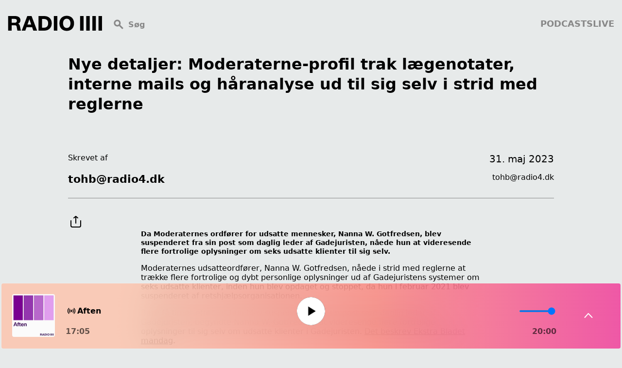

--- FILE ---
content_type: text/html;charset=utf-8
request_url: https://radio4.dk/nyheder/nye-detaljer-moderaterne-profil-trak-laegenotater-interne-mails-og-haaranalyse-ud-til-sig-selv-efter-suspendering/
body_size: 19486
content:
<!DOCTYPE html><html  lang="da"><head><meta charset="utf-8"><meta name="viewport" content="width=device-width, initial-scale=1"><title>Nye detaljer: Moderaterne-profil trak lægenotater, interne mails og håranalyse ud til sig selv i strid med reglerne | RADIO IIII</title><style>:root{--l-surface-secondary:#6e0a8c;--l-action-primary:#6e0a8c;--color-dark:#00091d;--l-shortcake-text-tertiary:#f7f7fb;--l-text-quaternary:#99a5c0;--l-surface-quaternary:#f7f7f7;--l-text-primary:#000;--l-text-tertiary:#888;--action-color-seconday:#4c6191;--l-text-secondary:#fff;--dark-bg:#212121;--weight:400}*{font-family:Inter Variable,-apple-system,system-ui,BlinkMacSystemFont,Segoe UI,Roboto,Ubuntu;font-variation-settings:"wght" var(--weight);font-weight:var(--weight)}h1,h2,h3,h4,label{--weight:700;line-height:1.3em;margin:0;padding:0;-webkit-box-orient:vertical;-webkit-line-clamp:2;overflow:hidden;text-overflow:ellipsis;white-space:pre-wrap}h1{font-size:2rem}h2{font-size:1.375rem}h3{font-size:1rem}h4{font-size:.875rem}.caption{font-size:.75rem;line-height:1rem}a{color:inherit;font-family:inherit;text-decoration:none;vertical-align:center}body,html{background:#e7eaea;margin:0;scroll-behavior:smooth;scroll-padding-top:0}label{color:var(--l-text-tertiary)}.center{margin-left:auto;margin-right:auto;max-width:1000px;padding:0 1rem}.center.wide{max-width:1440px}.spotlightBottomRight{bottom:-2.5rem;fill:var(--l-surface-secondary);height:2.5rem;position:absolute;right:7.5rem;width:3.5rem}img,svg{height:auto;max-width:100%;vertical-align:middle}.card.liveCard{background:var(--l-surface-secondary);color:#fff}.standardGrid{display:grid;gap:2.5rem;grid-template-columns:repeat(5,minmax(5rem,1fr));margin-bottom:5rem;margin-left:auto;margin-right:auto;max-width:1000px;overflow:hidden;position:relative;scroll-padding-left:1rem}button{all:unset;cursor:pointer}.whiteButton{color:#fff;fill:#fff}.blackButton{color:#000;fill:#000}.facts{background:#f7f7f7;border-radius:2rem;margin:0 -2rem;padding:2rem;position:relative}blockquote{font-size:2rem;font-weight:700;margin:3rem 0 3rem 5rem;position:relative;text-transform:uppercase}.article blockquote{margin:4.5rem -8rem 4.5rem -4rem}.article a,.page a{text-decoration:underline}blockquote:before{color:#3f52ff;content:'"';font-size:9rem;left:-6rem;position:absolute;top:-2rem}blockquote p{font-size:2rem;--weight:700;text-transform:uppercase}blockquote strong{color:#c4c4c4;font-size:1rem}blockquote p{margin:0}strong{--weight:700}h1,h2,h3,h4{-webkit-line-clamp:unset}.rounded{border-radius:4px;-o-object-fit:cover;object-fit:cover;overflow:hidden}@media(max-width:1000px){blockquote:before{color:#3f52ff;content:'"';font-size:9rem;left:0;position:absolute}blockquote{margin:2rem 0;padding-top:3rem}.paddingLeft:first-child{padding-left:1rem}.paddingRight:last-child{padding-right:1rem}.standardGrid{display:flex;overflow-x:scroll;scroll-snap-type:x mandatory}.standardGrid::-webkit-scrollbar{display:none}.standardGrid>*{flex:0 0 100%;max-width:7.5rem;scroll-snap-align:start;scroll-snap-stop:always}body:has(header :not(a):focus-within){overflow:hidden}}</style><style>header[data-v-05f6e439]{align-items:center;display:grid;font-size:1.125rem;gap:1rem;grid-template-columns:auto 1fr auto;margin:2rem auto;padding:0 1rem;--weight:700}.menu[data-v-05f6e439]{display:flex;gap:1rem;list-style:none;margin:0;padding:0}.headerLink[data-v-05f6e439]{color:var(--l-text-tertiary);height:1.25rem;text-decoration:none;text-transform:uppercase}a[data-v-05f6e439]{font-family:inherit}.menu .router-link-active[data-v-05f6e439]{color:var(--l-action-primary);position:relative}.menu .router-link-active[data-v-05f6e439]:before{background:var(--l-action-primary);border-radius:2px;bottom:-6px;content:"";height:6px;left:calc(50% - 3px);position:absolute;width:6px}header .close[data-v-05f6e439],header .open[data-v-05f6e439]{display:none}@media(max-width:1000px){header .open[data-v-05f6e439]{display:block}.searchAndMenu[data-v-05f6e439]{gap:1rem;place-content:end}.menu[data-v-05f6e439]:focus-within{align-items:center;background-color:#fff;flex-direction:column;height:100vh;justify-content:center;left:0;position:fixed;top:0;width:100%;z-index:2}.menu li[data-v-05f6e439]{display:none}.menu:focus-within li[data-v-05f6e439]{display:block}header .menu:focus-within .close[data-v-05f6e439]{display:block;position:absolute;right:1rem;top:2.2rem}header .menu:focus-within .open[data-v-05f6e439]{display:none}li[data-v-05f6e439]{align-items:center;display:flex;flex-direction:row;gap:.25rem}li a[data-v-05f6e439]{font-size:1.5rem}}</style><style>.search-wrap[data-v-d804f53a]{color:var(--l-text-tertiary);height:2rem;position:relative}.search[data-v-d804f53a]{border-radius:4px;box-shadow:0 0 #00000010;display:flex;flex-direction:column;gap:.5rem;left:0;padding:.4rem;position:absolute;top:0;transition:all .3s;width:calc(100% - 1rem)}input[data-v-d804f53a]{background:transparent;border:none;font-size:1rem;outline:none;padding:0 .5rem;width:100%}[data-v-d804f53a]::-moz-placeholder{color:var(--l-text-tertiary)}[data-v-d804f53a]::placeholder{color:var(--l-text-tertiary)}.field[data-v-d804f53a]{display:flex}.header[data-v-d804f53a]{margin:1rem 0}.search-wrap:focus-within .search[data-v-d804f53a]{background:#fff;box-shadow:0 10px 24px #00000026;color:#000;z-index:2}.search-wrap:focus-within .results[data-v-d804f53a]{display:block}.results[data-v-d804f53a]{display:none;max-height:80vh;overflow-y:auto}.results a[data-v-d804f53a]{display:block;margin:.3rem 0;padding:.1rem .2rem}.results a[data-v-d804f53a]:focus-visible{border-radius:10px;outline:2px solid var(--l-surface-secondary);outline-offset:-2px}.icon[data-v-d804f53a]{display:none}@media(max-width:1000px){.search[data-v-d804f53a]{transition:none;visibility:hidden}.icon[data-v-d804f53a]{color:#000;display:block;position:absolute;right:0;top:.3rem}.search-wrap:focus-within .search[data-v-d804f53a]{max-height:70dvi;top:0;visibility:visible}.search-wrap:focus-within .search[data-v-d804f53a]{left:0;margin:1rem;position:fixed;top:70px;width:calc(100% - 2.5rem);z-index:2}.results[data-v-d804f53a]{max-height:100%}}</style><style>h1[data-v-b4354742]{-webkit-line-clamp:unset;margin-bottom:5rem;margin-top:3rem;text-align:left}img[data-v-b4354742]{display:flex;margin-bottom:1.5rem;margin-left:auto;margin-right:auto}figcaption[data-v-b4354742]{display:-webkit-box;font-size:.875rem;font-style:normal;font-weight:700;line-height:normal;margin:0 auto 2rem;max-width:1000px;overflow:hidden;text-align:center;text-overflow:ellipsis;white-space:pre-wrap;-webkit-box-orient:vertical;word-break:break-word}p[data-v-b4354742]{margin:0}.authorAndDate[data-v-b4354742]{display:flex;justify-content:space-between;margin-top:1rem}.shareIcon[data-v-b4354742]{margin-top:2rem;padding:0}.mainText[data-v-b4354742]{margin-bottom:5rem;margin-left:auto;margin-right:auto;max-width:700px}.authorEmail[data-v-b4354742],.publishedDate[data-v-b4354742]{font-size:1rem;font-style:normal;--weight:400;line-height:normal}.publishedDate[data-v-b4354742]{font-size:1.25rem}.bottomBorder[data-v-b4354742]{border-bottom:1px solid var(--l-text-tertiary);padding-bottom:1.5rem}@media(max-width:1100px){.mainText[data-v-b4354742]{margin-top:2rem}}@media(max-width:650px){.authorAndDate[data-v-b4354742]{display:grid;grid-template-columns:1fr}}</style><style>footer[data-v-d5675536]{background-color:var(--l-action-primary);justify-content:center;line-height:1.5em;padding:7.5rem 0 12rem}.main[data-v-d5675536]{color:#fff;display:grid;gap:4rem 1rem;grid-template-columns:repeat(5,1fr);margin-bottom:2.5rem;margin-left:auto;margin-right:auto;max-width:1000px}.location[data-v-d5675536]{grid-column:span 2}.appCta[data-v-d5675536]{align-items:center;border-bottom:1px solid hsla(0,0%,100%,.25);border-top:1px solid hsla(0,0%,100%,.25);display:flex;margin-bottom:1rem;margin-top:1rem}.appCta .downloads a[data-v-d5675536]{display:block}.socials[data-v-d5675536]{align-items:center;display:grid;gap:1rem;grid-column:span 2;grid-template-columns:repeat(4,auto);justify-content:flex-start}.copyright[data-v-d5675536]{align-self:center;grid-column:span 3;text-align:right;--weight:200}.copyright span[data-v-d5675536]{font-size:1rem;opacity:.5;padding-left:1em}.logoIcon[data-v-d5675536]{fill:none;margin-right:1.5rem}.links a[data-v-d5675536]{color:#fff;cursor:pointer;display:block;font-size:1rem;margin-bottom:1rem}a[data-v-d5675536]{transition:transform .3s ease-in-out}.appCta[data-v-d5675536]{border:none;margin-bottom:0;margin-top:5rem}address[data-v-d5675536]{font-style:normal;margin-bottom:1.5em}h3[data-v-d5675536]{margin-bottom:0}p[data-v-d5675536]{margin:0}@media(max-width:1000px){.main[data-v-d5675536]{margin:0 1rem}}@media(max-width:820px){footer[data-v-d5675536]{padding:2rem 0 4rem}.main[data-v-d5675536]{gap:2rem;grid-template-columns:1fr;margin:0 1rem}.main>div[data-v-d5675536]{border-bottom:1px solid hsla(0,0%,100%,.2);grid-column:1;padding-bottom:2rem}.location[data-v-d5675536]{gap:1rem;grid-row:4}.links a[data-v-d5675536]:last-child{margin:0}.appCta[data-v-d5675536]{border-top:1px solid hsla(0,0%,100%,.2);margin-top:0;padding-top:2rem}.copyright[data-v-d5675536]{text-align:left}.copyright span[data-v-d5675536]{display:block;padding:0}}</style><style>[data-v-d24bdd41] *::-webkit-scrollbar-thumb{background-color:#ffffff80;border-radius:10px;height:0;margin:0}[data-v-d24bdd41] *::-webkit-scrollbar{height:0;width:3px}.wrap[data-v-d24bdd41]{bottom:0;box-sizing:border-box;container:wrap/size;height:140px;left:0;padding:.2rem;position:fixed;width:100%;z-index:1}.list[data-v-d24bdd41]{display:none}.wrap.edged[data-v-d24bdd41]{padding:0}.wrap.expanded[data-v-d24bdd41]{height:clamp(180px,80vh,800px)}.wrap.full[data-v-d24bdd41]{height:100vh!important;overflow:hidden}.full .player[data-v-d24bdd41]{grid-template-columns:100px auto;grid-template-rows:100px;padding:0}.full .controls[data-v-d24bdd41]{grid-template-columns:1fr auto}.full .list[data-v-d24bdd41],.full .share[data-v-d24bdd41],.full .skip[data-v-d24bdd41]{display:none!important}.full .content[data-v-d24bdd41]{overflow:hidden}.duration[data-v-d24bdd41]{--weight:600;color:#0009;display:flex;font-variant-numeric:tabular-nums;gap:1rem;grid-column:1/4}.seek[data-v-d24bdd41]{flex:1}.info[data-v-d24bdd41]{background:var(--l-action-primary);color:#000;display:flex;height:100%;left:0;position:fixed;top:0;width:100%}.info .text[data-v-d24bdd41]{flex-grow:1;overflow:scroll;padding:1rem}.info .close[data-v-d24bdd41]{flex-shrink:0;padding:.5rem .5rem 0 0}.edged>.content[data-v-d24bdd41]{border-radius:0}button[data-v-d24bdd41]{-webkit-appearance:none;-moz-appearance:none;appearance:none;background:transparent;border:none;color:#fff;cursor:pointer}.main[data-v-d24bdd41]{align-items:center;display:flex;gap:1rem;height:64px}.pulse[data-v-d24bdd41]{animation:pulse-d24bdd41 3s infinite;transform:scale(1)}@keyframes pulse-d24bdd41{0%{transform:scale(1)}50%{transform:scale(.8)}to{transform:scale(1)}}.content[data-v-d24bdd41]{-webkit-backdrop-filter:blur(30px);backdrop-filter:blur(30px);background:var(--l-action-primary);background:linear-gradient(90deg,#ffbfa6bf 22%,#ff7e75bf 60.5%,#f1278fbf);border-radius:4px;box-shadow:0 0 2px #ffffff80;box-sizing:border-box;color:#000;gap:1.5rem;grid-template-columns:1fr;grid-template-rows:100px;padding:16px;place-items:center;position:relative}.content[data-v-d24bdd41],.player[data-v-d24bdd41]{display:grid;height:100%}.player[data-v-d24bdd41]{gap:1rem;grid-template-columns:100px auto 100px;grid-template-rows:100px auto;padding:12px;place-items:center;width:100%}.expanded .list[data-v-d24bdd41]{overflow-y:scroll;place-self:stretch}.controls[data-v-d24bdd41]{display:grid;grid-template-columns:1fr auto 1fr;width:100%}.controls[data-v-d24bdd41],.title[data-v-d24bdd41]{align-items:center}.title[data-v-d24bdd41]{display:flex;gap:.5rem}.title h3[data-v-d24bdd41],.title p[data-v-d24bdd41]{line-clamp:1}.title p[data-v-d24bdd41],h3[data-v-d24bdd41],h4[data-v-d24bdd41]{margin:0}input[data-v-d24bdd41]{accent-color:#fff;background:#4c6191;border:none;border-radius:2px;height:4px;width:75px}.toggle[data-v-d24bdd41]{display:block;place-self:center}.toggle.flip[data-v-d24bdd41]{transform:rotate(180deg)}.expanded:not(.full) .title[data-v-d24bdd41]{margin:0 5rem;text-align:center}.share[data-v-d24bdd41]{align-items:center;display:flex;gap:1rem;justify-self:end}.share[data-v-d24bdd41]>*{fill:#fff}.logo[data-v-d24bdd41]{height:25px;position:relative;width:auto}@container wrap (height > 400px){.list[data-v-d24bdd41]{display:block}.expanded .content[data-v-d24bdd41]{grid-template-columns:1fr 1fr;grid-template-rows:1fr}.player[data-v-d24bdd41]{grid-template-columns:1fr;grid-template-rows:50% 1fr}.player .rounded[data-v-d24bdd41]{height:90%;margin-top:4rem;width:auto}.player .controls[data-v-d24bdd41]{gap:2rem;grid-template-columns:1fr;justify-items:center}.expand[data-v-d24bdd41]{position:absolute;right:3rem;top:3rem}.duration[data-v-d24bdd41]{grid-column:1/span 1;width:80%}.share[data-v-d24bdd41]{grid-row:4;justify-self:center}.controls[data-v-d24bdd41],.toggles[data-v-d24bdd41]{grid-row:2/span 1}}@container wrap (width < 820px){.expanded[data-v-d24bdd41]{overflow:scroll}.expanded .list[data-v-d24bdd41]{display:block}.expanded:not(.full) .content[data-v-d24bdd41]{grid-template-columns:1fr;grid-template-rows:100dvh 1fr;overflow-y:scroll}}@media(max-width:820px){.wrap[data-v-d24bdd41]:not(.expanded){height:80px;padding:0}.wrap:not(.expanded) svg[data-v-d24bdd41]{height:30px;width:30px}.wrap:not(.expanded) .content[data-v-d24bdd41]{border-radius:0;grid-template-rows:1fr;padding:.5rem .75rem}.wrap:not(.expanded) .rounded[data-v-d24bdd41],.wrap:not(.expanded) .share input[data-v-d24bdd41],.wrap:not(.expanded) .toggles[data-v-d24bdd41]{display:none}.wrap:not(.expanded) .player[data-v-d24bdd41]{grid-template-columns:1fr;grid-template-rows:1fr;padding:0}.wrap:not(.expanded) .controls[data-v-d24bdd41]{grid-template-columns:1fr auto auto;grid-gap:0 1rem}.wrap:not(.expanded) .controls .main[data-v-d24bdd41]{grid-column:3/span 1;grid-row:1;height:auto}.wrap:not(.expanded) .controls .skip[data-v-d24bdd41]{display:none}.wrap:not(.expanded) .controls .share[data-v-d24bdd41],.wrap:not(.expanded) .share input[data-v-d24bdd41]{grid-column:2/span 1}}</style><style>progress[data-v-6a8f19a1]{-webkit-appearance:none;-moz-appearance:none;appearance:none;background:#0003;border:none;border-radius:20px;height:4px;overflow:hidden;width:100%}progress[data-v-6a8f19a1]::-webkit-progress-bar{background:transparent;-webkit-transition:width .2s;transition:width .2s}progress[data-v-6a8f19a1]::-webkit-progress-value{background:linear-gradient(90deg,#f3f3ed -6.11%,#ffbfa6 32.01%,#ff7e74 58.39%,#f1278f 84.38%,#7805d6 116.41%);-webkit-transition:width .2s;transition:width .2s}progress[data-v-6a8f19a1]::-moz-progress-bar{background:linear-gradient(90deg,#f3f3ed -6.11%,#ffbfa6 32.01%,#ff7e74 58.39%,#f1278f 84.38%,#7805d6 116.41%);-moz-transition:width .2s;transition:width .2s}.seek[data-v-6a8f19a1]{align-content:center;display:grid}</style><link rel="stylesheet" href="/_nuxt/entry.CN9t4PhY.css" crossorigin><link rel="stylesheet" href="/_nuxt/Index.CxFnP0Ii.css" crossorigin><link rel="stylesheet" href="/_nuxt/Loader.CfWFWKow.css" crossorigin><link rel="modulepreload" as="script" crossorigin href="/_nuxt/DvldiFMn.js"><link rel="modulepreload" as="script" crossorigin href="/_nuxt/CzSnLyNP.js"><link rel="modulepreload" as="script" crossorigin href="/_nuxt/CpzIJE1S.js"><link rel="modulepreload" as="script" crossorigin href="/_nuxt/Cx-rMJtv.js"><link rel="modulepreload" as="script" crossorigin href="/_nuxt/DoGduLzS.js"><link rel="modulepreload" as="script" crossorigin href="/_nuxt/BDl47Zqa.js"><link rel="modulepreload" as="script" crossorigin href="/_nuxt/BOc7fHQV.js"><link rel="modulepreload" as="script" crossorigin href="/_nuxt/DTjx6kAG.js"><link rel="modulepreload" as="script" crossorigin href="/_nuxt/BRqrtu8U.js"><link rel="modulepreload" as="script" crossorigin href="/_nuxt/Bd_TPAsB.js"><link rel="modulepreload" as="script" crossorigin href="/_nuxt/CqKjAPs4.js"><link rel="modulepreload" as="script" crossorigin href="/_nuxt/COuBMLXO.js"><link rel="modulepreload" as="script" crossorigin href="/_nuxt/Dy6MGIWk.js"><link rel="modulepreload" as="script" crossorigin href="/_nuxt/CMKztK1B.js"><link rel="modulepreload" as="script" crossorigin href="/_nuxt/Ym3d7mW5.js"><link rel="modulepreload" as="script" crossorigin href="/_nuxt/D6Cz418U.js"><link rel="modulepreload" as="script" crossorigin href="/_nuxt/Bi8lUcI5.js"><link rel="modulepreload" as="script" crossorigin href="/_nuxt/Dvg2-T9c.js"><link rel="modulepreload" as="script" crossorigin href="/_nuxt/C_Q1dHUf.js"><link rel="modulepreload" as="script" crossorigin href="/_nuxt/rdsWVLOY.js"><link rel="modulepreload" as="script" crossorigin href="/_nuxt/BSflZdJT.js"><link rel="modulepreload" as="script" crossorigin href="/_nuxt/DX1juYL6.js"><link rel="modulepreload" as="script" crossorigin href="/_nuxt/BRpXhvcr.js"><link rel="modulepreload" as="script" crossorigin href="/_nuxt/BiLsmGTB.js"><link rel="modulepreload" as="script" crossorigin href="/_nuxt/CcIvK5x3.js"><link rel="modulepreload" as="script" crossorigin href="/_nuxt/C_8AsONP.js"><link rel="modulepreload" as="script" crossorigin href="/_nuxt/C3kwWKmz.js"><link rel="modulepreload" as="script" crossorigin href="/_nuxt/DQrTafm8.js"><link rel="modulepreload" as="script" crossorigin href="/_nuxt/yF8sfBkY.js"><link rel="preload" as="fetch" fetchpriority="low" crossorigin="anonymous" href="/_nuxt/builds/meta/c8ac3fb5-47cd-47db-a858-2b3237f87cbf.json"><script type="module" src="/_nuxt/DvldiFMn.js" crossorigin></script><link rel="icon" href="/favicon.svg"><link rel="canonical" href="https://www.radio4.dk/nyheder/nye-detaljer-moderaterne-profil-trak-laegenotater-interne-mails-og-haaranalyse-ud-til-sig-selv-efter-suspendering-uQVwAn3CepzVdpmLp9pS"><meta name="description" content="Da Moderaternes ordfører for udsatte mennesker, Nanna W. Gotfredsen, blev suspenderet fra sin post som daglig leder af"><meta property="og:title" content="Nye detaljer: Moderaterne-profil trak lægenotater, interne mails og håranalyse ud til sig selv i strid med reglerne"><meta property="og:image" content="https://radio4prod.imgix.net/articles/uQVwAn3CepzVdpmLp9pS/cover.jpg"><meta property="og:description" content="Da Moderaternes ordfører for udsatte mennesker, Nanna W. Gotfredsen, blev suspenderet fra sin post som daglig leder af"><meta property="og:url" content="https://www.radio4.dk/nyheder/nye-detaljer-moderaterne-profil-trak-laegenotater-interne-mails-og-haaranalyse-ud-til-sig-selv-efter-suspendering-uQVwAn3CepzVdpmLp9pS"><meta name="twitter:title" content="Nye detaljer: Moderaterne-profil trak lægenotater, interne mails og håranalyse ud til sig selv i strid med reglerne"><meta name="twitter:description" content="<h4><span data-contrast=&quot;none&quot;>Da Moderaternes ordfører for udsatte mennesker, Nanna W. Gotfredsen, blev suspenderet fra sin post som daglig leder af Gadejuristen, nåede hun at videresende flere fortrolige oplysninger om seks udsatte klienter til sig selv.</span><span data-ccp-props=&quot;{&quot;134233117&quot;:false,&quot;134233118&quot;:false,&quot;201341983&quot;:0,&quot;335551550&quot;:1,&quot;335551620&quot;:1,&quot;335559685&quot;:0,&quot;335559737&quot;:0,&quot;335559738&quot;:0,&quot;335559739&quot;:160,&quot;335559740&quot;:259}&quot;> </span></h4>
<p><span data-contrast=&quot;none&quot;>Moderaternes udsatteordfører, Nanna W. Gotfredsen, nåede i strid med reglerne at trække flere fortrolige og dybt personlige oplysninger ud af Gadejuristens systemer om seks udsatte klienter, inden hun blev opdaget og stoppet, da hun i februar 2021 blev suspenderet af retshjælpsorganisationen.</span></p>
<p><span data-contrast=&quot;none&quot;>Bare få timer efter, at hun blev suspenderet fra sin post som daglig leder af Gadejuristen, begyndte Nanna W. Gotfredsen at videresende flere fortrolige oplysninger til sig selv om udsatte klienter i Gadejuristen. <a href=&quot;https://ekstrabladet.dk/nyheder/politik/danskpolitik/afsloering-tappede-fortrolige-oplysninger-loekkes-profil-broed-reglerne/9777705&quot;>Det beskrev Ekstra Bladet mandag</a>.</span><span data-ccp-props=&quot;{&quot;134233117&quot;:false,&quot;134233118&quot;:false,&quot;201341983&quot;:0,&quot;335551550&quot;:1,&quot;335551620&quot;:1,&quot;335559685&quot;:0,&quot;335559737&quot;:0,&quot;335559738&quot;:0,&quot;335559739&quot;:160,&quot;335559740&quot;:259}&quot;> </span></p>
<p><span data-contrast=&quot;none&quot;>Nu viser det sig, at det materiale, hun trak ud af Gadejuristen, blandt andet omfatter lægenotater, resultatet af en hårstråsanalyse, mails med oplysninger om en udsat klients mor og mails med oplysninger om en anden klients samlever.</span></p>
<p><span data-contrast=&quot;none&quot;>Det fremgår af materiale fra Datatilsynet, som Radio4 har fået aktindsigt i.</span><span data-ccp-props=&quot;{&quot;134233117&quot;:false,&quot;134233118&quot;:false,&quot;201341983&quot;:0,&quot;335551550&quot;:1,&quot;335551620&quot;:1,&quot;335559685&quot;:0,&quot;335559737&quot;:0,&quot;335559738&quot;:0,&quot;335559739&quot;:160,&quot;335559740&quot;:259}&quot;> </span></p>
<p><span data-contrast=&quot;none&quot;>Nanna W. Gotfredsen, der selv er uddannet jurist, brød ifølge Datatilsynet reglerne, da hun trak oplysningerne ud til sig selv, og kun på grund af ressourcemangel gjorde tilsynet ikke mere ved sagen. </span><span data-ccp-props=&quot;{&quot;134233117&quot;:false,&quot;134233118&quot;:false,&quot;201341983&quot;:0,&quot;335551550&quot;:1,&quot;335551620&quot;:1,&quot;335559685&quot;:0,&quot;335559737&quot;:0,&quot;335559738&quot;:0,&quot;335559739&quot;:160,&quot;335559740&quot;:259}&quot;> </span></p>
<p><span data-contrast=&quot;none&quot;>Ifølge den indberetning, som Gadejuristen sendte til Datatilsynet, blev der videresendt materiale fra organisationens systemer, der indeholdt dybt personlige oplysninger som f.eks. cpr. numre og helbredsoplysninger. </span><span data-contrast=&quot;none&quot;>Blandt andet også et lægenotat med sundhedsoplysninger om en udsat klient og en journal fra en hospitalsindlæggelse var blandt det materiale, der blev videresendt.</span></p>
<p><span data-contrast=&quot;none&quot;>Nanna W. Gotfredsen trak også syv mails ud af Gadejuristen, der indeholdt en korrespondance med et rusmiddelcenter om en udsat klient, der skulle i behandling for et stofmisbrug, viser materialet.</span></p>
<p><span data-contrast=&quot;none&quot;>“Her fremgår kun klientens fornavn, men oplysningerne i mailene sammenholdt, herunder efternavn på klientens mor, udgør efter vores vurdering personhenførbare oplysninger. Tre e-mails, korrespondance med klientens mor, hvor sundhedsoplysninger fremgår (indskrivning på rusmiddelcenter, besøg på sygehus),” står der blandt andet.</span><span data-ccp-props=&quot;{&quot;134233117&quot;:false,&quot;134233118&quot;:false,&quot;201341983&quot;:0,&quot;335551550&quot;:1,&quot;335551620&quot;:1,&quot;335559685&quot;:0,&quot;335559737&quot;:0,&quot;335559738&quot;:0,&quot;335559739&quot;:160,&quot;335559740&quot;:259}&quot;> </span></p>
<p><span data-contrast=&quot;none&quot;>Ifølge Gadejuristens anmeldelse til Datatilsynet hev folketingsmedlemmet oplysninger ud om i alt seks udsatte klienter, som hun sendte til sig selv uden kryptering.</span><span data-ccp-props=&quot;{&quot;134233117&quot;:false,&quot;134233118&quot;:false,&quot;201341983&quot;:0,&quot;335551550&quot;:1,&quot;335551620&quot;:1,&quot;335559685&quot;:0,&quot;335559737&quot;:0,&quot;335559738&quot;:0,&quot;335559739&quot;:160,&quot;335559740&quot;:259}&quot;> </span></p>
<p><span data-contrast=&quot;auto&quot;>Navnet på den ansatte, der har brudt Gadejuristens interne regler, er fjernet i materialet fra Datatilsynet, men <a href=&quot;https://ekstrabladet.dk/nyheder/politik/danskpolitik/afsloering-tappede-fortrolige-oplysninger-loekkes-profil-broed-reglerne/9777705&quot;>Ekstra Bladet</a> skrev mandag, at mediet har fået bekræftet, at der er tale om Nanna W. Gotfredsen.</span></p>
<p><em>Artiklen fortsætter under billedet.</em></p>
<div id=&quot;attachment_23415&quot; style=&quot;width: 736px&quot; class=&quot;wp-caption alignnone&quot;><img aria-describedby=&quot;caption-attachment-23415&quot; decoding=&quot;async&quot; loading=&quot;lazy&quot; class=&quot;size-full wp-image-23415&quot; src=&quot;https://radio4.imgix.net/2023/05/datatilsynet-moderaterne.png&quot; alt=&quot;&quot;Det er Datatilsynets umiddelbare opfattelse, at bruddet har en sådan karakter, at der bør skeunderretning af de registrerede jf. databeskyttelsesforordningens artikel 34,&quot; skriver Datatilsynet i sin vurdering af forløbet.&quot; width=&quot;726&quot; height=&quot;755&quot; srcset=&quot;https://radio4.imgix.net/2023/05/datatilsynet-moderaterne.png 726w, https://radio4.imgix.net/2023/05/datatilsynet-moderaterne-288x300.png 288w&quot; sizes=&quot;(max-width: 726px) 100vw, 726px&quot; /><p id=&quot;caption-attachment-23415&quot; class=&quot;wp-caption-text&quot;>Datatilsynet vurderer, at der var tale</p></div>
<h4><b><span data-contrast=&quot;none&quot;>Brød interne regler</span></b><span data-ccp-props=&quot;{&quot;134233117&quot;:false,&quot;134233118&quot;:false,&quot;201341983&quot;:0,&quot;335551550&quot;:1,&quot;335551620&quot;:1,&quot;335559685&quot;:0,&quot;335559737&quot;:0,&quot;335559738&quot;:0,&quot;335559739&quot;:160,&quot;335559740&quot;:259}&quot;> </span></h4>
<p><span data-contrast=&quot;none&quot;>Med millioner af skattekroner i ryggen tilbyder Gadejuristen blandt andet juridisk hjælp til udsatte mennesker, hjemløse og sexarbejdere.</span><span data-ccp-props=&quot;{&quot;134233117&quot;:false,&quot;134233118&quot;:false,&quot;201341983&quot;:0,&quot;335551550&quot;:1,&quot;335551620&quot;:1,&quot;335559685&quot;:0,&quot;335559737&quot;:0,&quot;335559738&quot;:0,&quot;335559739&quot;:160,&quot;335559740&quot;:259}&quot;> </span></p>
<p><span data-contrast=&quot;none&quot;>I en lang årrække var det Nanna W. Gotfredsen, der som daglig leder var frontfiguren i retshjælpsorganisationen, men i februar 2021 blev hun tvunget på orlov efter en periode med massiv, intern uro.</span><span data-ccp-props=&quot;{&quot;134233117&quot;:false,&quot;134233118&quot;:false,&quot;201341983&quot;:0,&quot;335551550&quot;:1,&quot;335551620&quot;:1,&quot;335559685&quot;:0,&quot;335559737&quot;:0,&quot;335559738&quot;:0,&quot;335559739&quot;:160,&quot;335559740&quot;:259}&quot;> </span></p>
<p><span data-contrast=&quot;none&quot;>I flere interne mails, som Radio4 tidligere har beskrevet, advarede de daværende medarbejdere om en lang række kritisable forhold i Gadejuristen og med Nanna W. Gotfredsens lederstil.</span><span data-ccp-props=&quot;{&quot;134233117&quot;:false,&quot;134233118&quot;:false,&quot;201341983&quot;:0,&quot;335551550&quot;:1,&quot;335551620&quot;:1,&quot;335559685&quot;:0,&quot;335559737&quot;:0,&quot;335559738&quot;:0,&quot;335559739&quot;:160,&quot;335559740&quot;:259}&quot;> Siden forlod medarbejderne Gadejuristen og arbejder i dag hos den direkte konkurrent Stenbroens Jurister.</span></p>
<p><span data-contrast=&quot;none&quot;>Det var også en medarbejder, der opdagede, at Nanna W. Gotfredsen var gået i gang med at hente de interne oplysningerne om udsatte klienter, selvom hun var blevet suspenderet fra Gadejuristen.</span><span data-ccp-props=&quot;{&quot;134233117&quot;:false,&quot;134233118&quot;:false,&quot;201341983&quot;:0,&quot;335551550&quot;:1,&quot;335551620&quot;:1,&quot;335559685&quot;:0,&quot;335559737&quot;:0,&quot;335559738&quot;:0,&quot;335559739&quot;:160,&quot;335559740&quot;:259}&quot;> </span></p>
<p><span data-contrast=&quot;none&quot;><a href=&quot;https://ekstrabladet.dk/nyheder/politik/danskpolitik/afsloering-tappede-fortrolige-oplysninger-loekkes-profil-broed-reglerne/9777705&quot;>Ifølge Ekstra Bladet</a> var det ikke kun i strid med persondatareglerne, men også et brud på Gadejuristens interne regler.</span><span data-ccp-props=&quot;{&quot;134233117&quot;:false,&quot;134233118&quot;:false,&quot;201341983&quot;:0,&quot;335551550&quot;:1,&quot;335551620&quot;:1,&quot;335559685&quot;:0,&quot;335559737&quot;:0,&quot;335559738&quot;:0,&quot;335559739&quot;:160,&quot;335559740&quot;:259}&quot;> </span></p>
<p><span data-contrast=&quot;none&quot;>Materialet fra Datatilsynet viser, at Nanna W. Gotfredsen også nåede at videresende en mail til sig selv med svaret på en hårstråstest, inden hun blev stoppet i at sende flere fortrolige oplysninger om Gadejuristens klienter til sig selv.</span><span data-ccp-props=&quot;{&quot;134233117&quot;:false,&quot;134233118&quot;:false,&quot;201341983&quot;:0,&quot;335551550&quot;:1,&quot;335551620&quot;:1,&quot;335559685&quot;:0,&quot;335559737&quot;:0,&quot;335559738&quot;:0,&quot;335559739&quot;:160,&quot;335559740&quot;:259}&quot;> </span></p>
<p><span data-contrast=&quot;none&quot;>Mailen indeholdt cpr. nummer, navn og sundhedsoplysninger, fremgår det.</span><span data-ccp-props=&quot;{&quot;134233117&quot;:false,&quot;134233118&quot;:false,&quot;201341983&quot;:0,&quot;335551550&quot;:1,&quot;335551620&quot;:1,&quot;335559685&quot;:0,&quot;335559737&quot;:0,&quot;335559738&quot;:0,&quot;335559739&quot;:160,&quot;335559740&quot;:259}&quot;> </span></p>
<p><span data-contrast=&quot;none&quot;>Radio4 har spurgt Nanna W. Gotfredsen, om den hårstråstest, som hun sendte til sig selv, er den samme, som hun var med til at fremskaffe og lade Gadejuristen betale for, da hun kort forinden havde trodset advarsler fra medarbejdere og involveret sig i et opsigtsvækkende forløb, hvor hun hjalp moren til to drabsdømte brødre med at få testet sit hår.</span><span data-ccp-props=&quot;{&quot;134233117&quot;:false,&quot;134233118&quot;:false,&quot;201341983&quot;:0,&quot;335551550&quot;:1,&quot;335551620&quot;:1,&quot;335559685&quot;:0,&quot;335559737&quot;:0,&quot;335559738&quot;:0,&quot;335559739&quot;:160,&quot;335559740&quot;:259}&quot;> </span></p>
<p><span data-contrast=&quot;none&quot;>Hårtesten havde ifølge Radio4’s oplysninger til hensigt at frembringe belastende oplysninger mod drabsofferet i en sag, hvor de to brødre blev idømt 15 års fængsel for drabet på en ung mand i en skov på Bornholm. </span><span data-ccp-props=&quot;{&quot;134233117&quot;:false,&quot;134233118&quot;:false,&quot;201341983&quot;:0,&quot;335551550&quot;:1,&quot;335551620&quot;:1,&quot;335559685&quot;:0,&quot;335559737&quot;:0,&quot;335559738&quot;:0,&quot;335559739&quot;:160,&quot;335559740&quot;:259}&quot;> </span></p>
<p><span data-contrast=&quot;none&quot;>Men undervejs blev Nanna W. Gotfredsen advaret om, at hendes involvering i sagen ville føre til juridisk ugyldige beviser, og medarbejderne frygtede ifølge internt materiale, at det kunne få “alvorlige konsekvenser for Gadejuristens virke.” <a href=&quot;https://www.radio4.dk/nyheder/interne-mails-moderaterne-profil-trodsede-advarsler-om-at-blande-sig-i-voldtaegtsanklage-mod-drabsoffer/&quot;>Det kan du læse mere om ved at klikke her.</a></span><span data-ccp-props=&quot;{&quot;134233117&quot;:false,&quot;134233118&quot;:false,&quot;201341983&quot;:0,&quot;335551550&quot;:1,&quot;335551620&quot;:1,&quot;335559685&quot;:0,&quot;335559737&quot;:0,&quot;335559738&quot;:0,&quot;335559739&quot;:160,&quot;335559740&quot;:259}&quot;> </span></p>
<p><em>Artiklen fortsætter under billedet.</em></p>
<div id=&quot;attachment_23416&quot; style=&quot;width: 722px&quot; class=&quot;wp-caption alignnone&quot;><img aria-describedby=&quot;caption-attachment-23416&quot; decoding=&quot;async&quot; loading=&quot;lazy&quot; class=&quot;size-full wp-image-23416&quot; src=&quot;https://radio4.imgix.net/2023/05/datatilsynet-2-moderaterne.png&quot; alt=&quot;&quot; width=&quot;712&quot; height=&quot;865&quot; srcset=&quot;https://radio4.imgix.net/2023/05/datatilsynet-2-moderaterne.png 712w, https://radio4.imgix.net/2023/05/datatilsynet-2-moderaterne-247x300.png 247w&quot; sizes=&quot;(max-width: 712px) 100vw, 712px&quot; /><p id=&quot;caption-attachment-23416&quot; class=&quot;wp-caption-text&quot;>Gadejuristen skriver i indberetningen, at det var i strid med organisationens interne regler, at de 12 mails blev videresendt.</p></div>
<h4><b><span data-contrast=&quot;none&quot;>Erkender fejl</span></b><span data-ccp-props=&quot;{&quot;134233117&quot;:false,&quot;134233118&quot;:false,&quot;201341983&quot;:0,&quot;335551550&quot;:1,&quot;335551620&quot;:1,&quot;335559685&quot;:0,&quot;335559737&quot;:0,&quot;335559738&quot;:0,&quot;335559739&quot;:160,&quot;335559740&quot;:259}&quot;> </span></h4>
<p><span data-contrast=&quot;none&quot;>Nanna W. Gotfredsen har ikke svaret på Radio4’s henvendelser. Heller ikke Moderaterne er vendt tilbage.</span><span data-ccp-props=&quot;{&quot;134233117&quot;:false,&quot;134233118&quot;:false,&quot;201341983&quot;:0,&quot;335551550&quot;:1,&quot;335551620&quot;:1,&quot;335559685&quot;:0,&quot;335559737&quot;:0,&quot;335559738&quot;:0,&quot;335559739&quot;:160,&quot;335559740&quot;:259}&quot;> </span></p>
<p><span data-contrast=&quot;none&quot;><a href=&quot;https://ekstrabladet.dk/nyheder/politik/danskpolitik/afsloering-tappede-fortrolige-oplysninger-loekkes-profil-broed-reglerne/9777705&quot;>Over for Ekstra Bladet</a> har hun erkendt regelbruddet og betegnet det som “en fejl”, at hun videresendte de mange mails til sig selv. Det beklager hun over for mediet.</span></p>
<p><span data-contrast=&quot;auto&quot;>&#8220;Mine intentioner var de bedste. Nemlig fortsat at hjælpe de klienter, som kun ønskede at samarbejde med mig, og hvis sager som jeg efter aftale med bestyrelsen fortsat varetog under min orlov fra Gadejuristen, som jeg stiftede for 25 år siden for at yde gratis retshjælp til gadens folk og andre udsatte borgere,” skriver hun i et <a href=&quot;https://ekstrabladet.dk/nyheder/politik/danskpolitik/afsloering-tappede-fortrolige-oplysninger-loekkes-profil-broed-reglerne/9777705&quot;>svar til Ekstra Bladet</a>.</span><span data-ccp-props=&quot;{&quot;201341983&quot;:0,&quot;335559739&quot;:160,&quot;335559740&quot;:259}&quot;> </span></p>
<p><span data-contrast=&quot;auto&quot;>I indberetningen til Datatilsynet skriver Gadejuristen selv, at det var i strid med organisationens interne regler, at mindst 12 mails med personfølsomme oplysninger blev videresendt uden kryptering.</span><span data-ccp-props=&quot;{&quot;134233117&quot;:false,&quot;134233118&quot;:false,&quot;201341983&quot;:0,&quot;335551550&quot;:1,&quot;335551620&quot;:1,&quot;335559685&quot;:0,&quot;335559737&quot;:0,&quot;335559738&quot;:0,&quot;335559739&quot;:160,&quot;335559740&quot;:259}&quot;> </span></p>
<p><span data-contrast=&quot;auto&quot;>Ifølge indberetningen fik de klienter, som materialet omhandlede, ikke noget at vide om, at materialet var blevet videresendt.</span><span data-ccp-props=&quot;{&quot;134233117&quot;:false,&quot;134233118&quot;:false,&quot;201341983&quot;:0,&quot;335551550&quot;:1,&quot;335551620&quot;:1,&quot;335559685&quot;:0,&quot;335559737&quot;:0,&quot;335559738&quot;:0,&quot;335559739&quot;:160,&quot;335559740&quot;:259}&quot;> </span></p>
<p><span data-contrast=&quot;auto&quot;>“Gadejuristen vurderer, at ovenstående brud på persondatasikkerheden indebærer en risiko for de implicerede klienters rettigheder. Gadejuristen har derfor pligt til at anmelde bruddet til Datatilsynet og underrette de registrerede om bruddet,” skriver medarbejderne i indberetningen til Datatilsynet.</span><span data-ccp-props=&quot;{&quot;201341983&quot;:0,&quot;335559739&quot;:160,&quot;335559740&quot;:259}&quot;> </span></p>
<p><span data-contrast=&quot;auto&quot;>“Bruddet skyldes efter Gadejuristens vurdering en suspenderet ansats handlinger. Handlinger, som er i strid med Gadejuristens procedurer for håndtering af personoplysninger, som alle ansatte er instrueret i at følge, og som er tilgængelige i vores sagsbehandlingssystem,” tilføjer de.</span><span data-ccp-props=&quot;{&quot;201341983&quot;:0,&quot;335559739&quot;:160,&quot;335559740&quot;:259}&quot;> </span></p>
<p><strong>Læs også:</strong></p>
<p><a href=&quot;https://www.radio4.dk/nyheder/medarbejderne-undrede-sig-moderaterne-ordfoerer-faar-kritik-for-opsigtsvaekkende-indkoeb/&quot;><span data-contrast=&quot;none&quot;>Medarbejderne undrede sig: Moderaterne-ordfører får kritik for opsigtsvækkende indkøb</span></a><span data-ccp-props=&quot;{&quot;201341983&quot;:0,&quot;335551550&quot;:1,&quot;335551620&quot;:1,&quot;335559739&quot;:160,&quot;335559740&quot;:257}&quot;> </span></p>
<p><a href=&quot;https://www.radio4.dk/nyheder/moderaterne-profil-blev-tre-aar-i-traek-advaret-om-risiko-for-misbrug-af-gadejuristens-penge/&quot;><span data-contrast=&quot;none&quot;>Moderaterne-profil blev tre år i træk advaret om risiko for misbrug af Gadejuristens penge</span></a><span data-ccp-props=&quot;{&quot;201341983&quot;:0,&quot;335551550&quot;:1,&quot;335551620&quot;:1,&quot;335559739&quot;:160,&quot;335559740&quot;:257}&quot;> </span></p>
<p><a href=&quot;https://www.radio4.dk/nyheder/minister-traekkes-ind-i-tuktuk-sag-vi-synes-at-det-er-ret-alvorligt/&quot;><span data-contrast=&quot;none&quot;>Minister trækkes ind i Tuktuk-sag: “Vi synes, at det er ret alvorligt”</span></a><span data-ccp-props=&quot;{&quot;201341983&quot;:0,&quot;335551550&quot;:1,&quot;335551620&quot;:1,&quot;335559739&quot;:160,&quot;335559740&quot;:257}&quot;> </span></p>
<p><a href=&quot;https://www.radio4.dk/nyheder/interne-mails-moderaterne-profil-trodsede-advarsler-om-at-blande-sig-i-voldtaegtsanklage-mod-drabsoffer/&quot;><span data-contrast=&quot;none&quot;>Interne mails: Moderaterne-profil trodsede advarsler om at blande sig i voldtægtsanklage mod drabsoffer</span></a><span data-ccp-props=&quot;{&quot;134233117&quot;:false,&quot;134233118&quot;:false,&quot;201341983&quot;:0,&quot;335551550&quot;:1,&quot;335551620&quot;:1,&quot;335559685&quot;:0,&quot;335559737&quot;:0,&quot;335559738&quot;:0,&quot;335559739&quot;:160,&quot;335559740&quot;:259}&quot;> </span></p>
<p><a href=&quot;https://www.radio4.dk/nyheder/moderaterne-ordfoerer-blev-personligt-orienteret-om-voldtaegtsanmeldelse-af-drabsoffer/&quot;>Moderaterne-ordfører blev personligt orienteret om voldtægtsanmeldelse mod drabsoffer</a></p>
<p><a href=&quot;https://www.radio4.dk/nyheder/revisor-skyder-moderaterne-ordfoerers-forklaring-ned-stadig-muligt-at-misbruge-penge-til-udsatte/&quot;>Revisor skyder Moderaterne-ordførers forklaring ned: Advarer igen om risiko for misbrug af penge til udsatte</a></p>
<p><i><span data-contrast=&quot;none&quot;>Har du et tip til en historie, som Radio4 bør undersøge? Så kan du kontakte Radio4’s undersøgende redaktion på </span></i><a href=&quot;mailto:tip@radio4.dk&quot;><i><span data-contrast=&quot;none&quot;>tip@radio4.dk</span></i></a><i><span data-contrast=&quot;none&quot;>.</span></i><span data-ccp-props=&quot;{&quot;201341983&quot;:0,&quot;335559739&quot;:160,&quot;335559740&quot;:259}&quot;> </span></p>
"><meta name="twitter:image" content="https://radio4prod.imgix.net/articles/uQVwAn3CepzVdpmLp9pS/cover.jpg"><meta name="twitter:card" content="summary"></head><body><div id="__nuxt"><div><header class="center wide" data-v-05f6e439><a href="/" class="logo" data-v-05f6e439><svg width="194" viewbox="0 0 194 32" fill="none" xmlns="http://www.w3.org/2000/svg" data-v-05f6e439><path d="M0.779785 31V1H14.6398C22.2198 1 26.0798 4.47 26.0798 9.81C26.0798 13.41 24.3398 15.61 21.3798 16.72C23.4598 17.57 24.5198 19.22 25.1098 21.93L27.0198 31H19.7698L18.4098 23.29C17.8998 20.66 16.9298 20.03 14.2998 20.03H7.98978V31H0.779785ZM13.9198 14.86C17.3898 14.86 18.7498 13.25 18.7498 10.75C18.7498 8.25 17.3098 6.84998 13.9598 6.84998H7.98978V14.86H13.9198Z" fill="black"></path><path d="M48.95 1L60.3499 31H52.5099L50.14 24.05H38.5699L36.1099 31H28.6899L40.1299 1H48.95ZM48.2799 18.58L44.4699 7.52002L40.5299 18.58H48.2799Z" fill="black"></path><path d="M63.2798 1H75.0598C84.5098 1 90.4798 7.09998 90.4798 15.92C90.4798 24.74 84.4598 31 75.0598 31H63.2798V1ZM74.6398 24.94C79.0498 24.94 83.1098 22.65 83.1098 15.96C83.1098 9.73002 79.4198 7.06 74.6398 7.06H70.4898V24.94H74.6398Z" fill="black"></path><path d="M102.01 1V31H94.8101V1H102.01Z" fill="black"></path><path d="M106.29 16.0002C106.29 6.68024 112.18 0.490234 121.37 0.490234C130.56 0.490234 136.41 6.68024 136.41 16.0002C136.41 25.3202 130.56 31.5103 121.37 31.5103C112.18 31.5103 106.29 25.2802 106.29 16.0002ZM121.37 25.4902C126.07 25.4902 129 21.8502 129 16.0002C129 10.1502 126.08 6.51025 121.37 6.51025C116.66 6.51025 113.74 10.1502 113.74 16.0002C113.74 21.8502 116.66 25.4902 121.37 25.4902Z" fill="black"></path><path d="M156.03 1V31H148.83V1H156.03Z" fill="black"></path><path d="M168.65 1V31H161.45V1H168.65Z" fill="black"></path><path d="M181.28 1V31H174.08V1H181.28Z" fill="black"></path><path d="M193.91 1V31H186.71V1H193.91Z" fill="black"></path></svg></a><div class="search-wrap" aria-label="Search" tabindex="0" data-v-05f6e439 data-v-d804f53a><svg xmlns="http://www.w3.org/2000/svg" width="24" height="24" fill="currentColor" viewBox="0 -960 960 960" class="icon" data-v-d804f53a><path d="M782-82 523-341q-29 20-67.5 32T372-297q-118 0-200.5-82.5T89-580q0-118 82.5-200.5T372-863q118 0 200.5 82.5T655-580q0 46-12 83.5T611-431l260 261-89 88ZM372-423q66 0 111.5-45.5T529-580q0-66-45.5-111.5T372-737q-66 0-111.5 45.5T215-580q0 66 45.5 111.5T372-423Z"></path></svg><div class="search" tabindex="0" data-v-d804f53a><div class="field" data-v-d804f53a><svg xmlns="http://www.w3.org/2000/svg" width="24" height="24" fill="currentColor" viewBox="0 -960 960 960" data-v-d804f53a><path d="M782-82 523-341q-29 20-67.5 32T372-297q-118 0-200.5-82.5T89-580q0-118 82.5-200.5T372-863q118 0 200.5 82.5T655-580q0 46-12 83.5T611-431l260 261-89 88ZM372-423q66 0 111.5-45.5T529-580q0-66-45.5-111.5T372-737q-66 0-111.5 45.5T215-580q0 66 45.5 111.5T372-423Z"></path></svg><input type="search" value="" placeholder="Søg" autocomplete="off" data-v-d804f53a></div><span data-v-d804f53a></span></div></div><ul class="menu" tabindex="0" data-v-05f6e439><svg xmlns="http://www.w3.org/2000/svg" width="24" height="24" fill="currentColor" viewBox="0 -960 960 960" class="close" data-v-05f6e439><path d="m256-168-88-88 224-224-224-224 88-88 224 224 224-224 88 88-224 224 224 224-88 88-224-224-224 224Z"></path></svg><svg xmlns="http://www.w3.org/2000/svg" width="24" height="24" fill="currentColor" viewBox="0 -960 960 960" class="open" data-v-05f6e439><path d="M86-191v-126h788v126H86Zm0-226v-126h788v126H86Zm0-226v-126h788v126H86Z"></path></svg><!--[--><li data-v-05f6e439><a href="/" class="headerLink" data-v-05f6e439>podcasts</a></li><li data-v-05f6e439><a href="/live#live" class="headerLink" data-v-05f6e439>live</a></li><!--]--></ul></header><div><!--[--><div></div><!--[--><h1 class="center" data-v-b4354742>Nye detaljer: Moderaterne-profil trak lægenotater, interne mails og håranalyse ud til sig selv i strid med reglerne</h1><div class="center" data-v-b4354742><div class="authorAndDate" data-v-b4354742><p data-v-b4354742>Skrevet af</p><p class="publishedDate" data-v-b4354742>31. maj 2023</p></div><!--[--><div class="authorAndDate bottomBorder" data-v-b4354742><h2 data-v-b4354742>tohb@radio4.dk</h2><p class="authorEmail" data-v-b4354742>tohb@radio4.dk</p></div><!--]--></div><div class="center" data-v-b4354742><button title="Del" data-v-b4354742><svg xmlns="http://www.w3.org/2000/svg" width="32" height="32" viewBox="0 0 32 32" class="shareIcon center" data-v-b4354742><g fill-rule="evenodd" clip-rule="evenodd"><path d="M6 13a1 1 0 0 1 1 1v10a2 2 0 0 0 2 2h14a2 2 0 0 0 2-2V14a1 1 0 1 1 2 0v10a4 4 0 0 1-4 4H9a4 4 0 0 1-4-4V14a1 1 0 0 1 1-1Z"></path><path d="M15.364 4.228a1 1 0 0 1 1.272 0l4 3.294a1 1 0 1 1-1.272 1.544L17 7.12V19a1 1 0 1 1-2 0V7.119l-2.364 1.947a1 1 0 1 1-1.272-1.544l4-3.294Z"></path></g></svg></button></div><div class="mainText center article" data-v-b4354742><div class="content" data-v-b4354742><h4><span data-contrast="none">Da Moderaternes ordfører for udsatte mennesker, Nanna W. Gotfredsen, blev suspenderet fra sin post som daglig leder af Gadejuristen, nåede hun at videresende flere fortrolige oplysninger om seks udsatte klienter til sig selv.</span><span data-ccp-props="{&quot;134233117&quot;:false,&quot;134233118&quot;:false,&quot;201341983&quot;:0,&quot;335551550&quot;:1,&quot;335551620&quot;:1,&quot;335559685&quot;:0,&quot;335559737&quot;:0,&quot;335559738&quot;:0,&quot;335559739&quot;:160,&quot;335559740&quot;:259}"> </span></h4>
<p><span data-contrast="none">Moderaternes udsatteordfører, Nanna W. Gotfredsen, nåede i strid med reglerne at trække flere fortrolige og dybt personlige oplysninger ud af Gadejuristens systemer om seks udsatte klienter, inden hun blev opdaget og stoppet, da hun i februar 2021 blev suspenderet af retshjælpsorganisationen.</span></p>
<p><span data-contrast="none">Bare få timer efter, at hun blev suspenderet fra sin post som daglig leder af Gadejuristen, begyndte Nanna W. Gotfredsen at videresende flere fortrolige oplysninger til sig selv om udsatte klienter i Gadejuristen. <a href="https://ekstrabladet.dk/nyheder/politik/danskpolitik/afsloering-tappede-fortrolige-oplysninger-loekkes-profil-broed-reglerne/9777705">Det beskrev Ekstra Bladet mandag</a>.</span><span data-ccp-props="{&quot;134233117&quot;:false,&quot;134233118&quot;:false,&quot;201341983&quot;:0,&quot;335551550&quot;:1,&quot;335551620&quot;:1,&quot;335559685&quot;:0,&quot;335559737&quot;:0,&quot;335559738&quot;:0,&quot;335559739&quot;:160,&quot;335559740&quot;:259}"> </span></p>
<p><span data-contrast="none">Nu viser det sig, at det materiale, hun trak ud af Gadejuristen, blandt andet omfatter lægenotater, resultatet af en hårstråsanalyse, mails med oplysninger om en udsat klients mor og mails med oplysninger om en anden klients samlever.</span></p>
<p><span data-contrast="none">Det fremgår af materiale fra Datatilsynet, som Radio4 har fået aktindsigt i.</span><span data-ccp-props="{&quot;134233117&quot;:false,&quot;134233118&quot;:false,&quot;201341983&quot;:0,&quot;335551550&quot;:1,&quot;335551620&quot;:1,&quot;335559685&quot;:0,&quot;335559737&quot;:0,&quot;335559738&quot;:0,&quot;335559739&quot;:160,&quot;335559740&quot;:259}"> </span></p>
<p><span data-contrast="none">Nanna W. Gotfredsen, der selv er uddannet jurist, brød ifølge Datatilsynet reglerne, da hun trak oplysningerne ud til sig selv, og kun på grund af ressourcemangel gjorde tilsynet ikke mere ved sagen. </span><span data-ccp-props="{&quot;134233117&quot;:false,&quot;134233118&quot;:false,&quot;201341983&quot;:0,&quot;335551550&quot;:1,&quot;335551620&quot;:1,&quot;335559685&quot;:0,&quot;335559737&quot;:0,&quot;335559738&quot;:0,&quot;335559739&quot;:160,&quot;335559740&quot;:259}"> </span></p>
<p><span data-contrast="none">Ifølge den indberetning, som Gadejuristen sendte til Datatilsynet, blev der videresendt materiale fra organisationens systemer, der indeholdt dybt personlige oplysninger som f.eks. cpr. numre og helbredsoplysninger. </span><span data-contrast="none">Blandt andet også et lægenotat med sundhedsoplysninger om en udsat klient og en journal fra en hospitalsindlæggelse var blandt det materiale, der blev videresendt.</span></p>
<p><span data-contrast="none">Nanna W. Gotfredsen trak også syv mails ud af Gadejuristen, der indeholdt en korrespondance med et rusmiddelcenter om en udsat klient, der skulle i behandling for et stofmisbrug, viser materialet.</span></p>
<p><span data-contrast="none">“Her fremgår kun klientens fornavn, men oplysningerne i mailene sammenholdt, herunder efternavn på klientens mor, udgør efter vores vurdering personhenførbare oplysninger. Tre e-mails, korrespondance med klientens mor, hvor sundhedsoplysninger fremgår (indskrivning på rusmiddelcenter, besøg på sygehus),” står der blandt andet.</span><span data-ccp-props="{&quot;134233117&quot;:false,&quot;134233118&quot;:false,&quot;201341983&quot;:0,&quot;335551550&quot;:1,&quot;335551620&quot;:1,&quot;335559685&quot;:0,&quot;335559737&quot;:0,&quot;335559738&quot;:0,&quot;335559739&quot;:160,&quot;335559740&quot;:259}"> </span></p>
<p><span data-contrast="none">Ifølge Gadejuristens anmeldelse til Datatilsynet hev folketingsmedlemmet oplysninger ud om i alt seks udsatte klienter, som hun sendte til sig selv uden kryptering.</span><span data-ccp-props="{&quot;134233117&quot;:false,&quot;134233118&quot;:false,&quot;201341983&quot;:0,&quot;335551550&quot;:1,&quot;335551620&quot;:1,&quot;335559685&quot;:0,&quot;335559737&quot;:0,&quot;335559738&quot;:0,&quot;335559739&quot;:160,&quot;335559740&quot;:259}"> </span></p>
<p><span data-contrast="auto">Navnet på den ansatte, der har brudt Gadejuristens interne regler, er fjernet i materialet fra Datatilsynet, men <a href="https://ekstrabladet.dk/nyheder/politik/danskpolitik/afsloering-tappede-fortrolige-oplysninger-loekkes-profil-broed-reglerne/9777705">Ekstra Bladet</a> skrev mandag, at mediet har fået bekræftet, at der er tale om Nanna W. Gotfredsen.</span></p>
<p><em>Artiklen fortsætter under billedet.</em></p>
<div id="attachment_23415" style="width: 736px" class="wp-caption alignnone"><img aria-describedby="caption-attachment-23415" decoding="async" loading="lazy" class="size-full wp-image-23415" src="https://radio4.imgix.net/2023/05/datatilsynet-moderaterne.png" alt="&quot;Det er Datatilsynets umiddelbare opfattelse, at bruddet har en sådan karakter, at der bør skeunderretning af de registrerede jf. databeskyttelsesforordningens artikel 34,&quot; skriver Datatilsynet i sin vurdering af forløbet." width="726" height="755" srcset="https://radio4.imgix.net/2023/05/datatilsynet-moderaterne.png 726w, https://radio4.imgix.net/2023/05/datatilsynet-moderaterne-288x300.png 288w" sizes="(max-width: 726px) 100vw, 726px" /><p id="caption-attachment-23415" class="wp-caption-text">Datatilsynet vurderer, at der var tale</p></div>
<h4><b><span data-contrast="none">Brød interne regler</span></b><span data-ccp-props="{&quot;134233117&quot;:false,&quot;134233118&quot;:false,&quot;201341983&quot;:0,&quot;335551550&quot;:1,&quot;335551620&quot;:1,&quot;335559685&quot;:0,&quot;335559737&quot;:0,&quot;335559738&quot;:0,&quot;335559739&quot;:160,&quot;335559740&quot;:259}"> </span></h4>
<p><span data-contrast="none">Med millioner af skattekroner i ryggen tilbyder Gadejuristen blandt andet juridisk hjælp til udsatte mennesker, hjemløse og sexarbejdere.</span><span data-ccp-props="{&quot;134233117&quot;:false,&quot;134233118&quot;:false,&quot;201341983&quot;:0,&quot;335551550&quot;:1,&quot;335551620&quot;:1,&quot;335559685&quot;:0,&quot;335559737&quot;:0,&quot;335559738&quot;:0,&quot;335559739&quot;:160,&quot;335559740&quot;:259}"> </span></p>
<p><span data-contrast="none">I en lang årrække var det Nanna W. Gotfredsen, der som daglig leder var frontfiguren i retshjælpsorganisationen, men i februar 2021 blev hun tvunget på orlov efter en periode med massiv, intern uro.</span><span data-ccp-props="{&quot;134233117&quot;:false,&quot;134233118&quot;:false,&quot;201341983&quot;:0,&quot;335551550&quot;:1,&quot;335551620&quot;:1,&quot;335559685&quot;:0,&quot;335559737&quot;:0,&quot;335559738&quot;:0,&quot;335559739&quot;:160,&quot;335559740&quot;:259}"> </span></p>
<p><span data-contrast="none">I flere interne mails, som Radio4 tidligere har beskrevet, advarede de daværende medarbejdere om en lang række kritisable forhold i Gadejuristen og med Nanna W. Gotfredsens lederstil.</span><span data-ccp-props="{&quot;134233117&quot;:false,&quot;134233118&quot;:false,&quot;201341983&quot;:0,&quot;335551550&quot;:1,&quot;335551620&quot;:1,&quot;335559685&quot;:0,&quot;335559737&quot;:0,&quot;335559738&quot;:0,&quot;335559739&quot;:160,&quot;335559740&quot;:259}"> Siden forlod medarbejderne Gadejuristen og arbejder i dag hos den direkte konkurrent Stenbroens Jurister.</span></p>
<p><span data-contrast="none">Det var også en medarbejder, der opdagede, at Nanna W. Gotfredsen var gået i gang med at hente de interne oplysningerne om udsatte klienter, selvom hun var blevet suspenderet fra Gadejuristen.</span><span data-ccp-props="{&quot;134233117&quot;:false,&quot;134233118&quot;:false,&quot;201341983&quot;:0,&quot;335551550&quot;:1,&quot;335551620&quot;:1,&quot;335559685&quot;:0,&quot;335559737&quot;:0,&quot;335559738&quot;:0,&quot;335559739&quot;:160,&quot;335559740&quot;:259}"> </span></p>
<p><span data-contrast="none"><a href="https://ekstrabladet.dk/nyheder/politik/danskpolitik/afsloering-tappede-fortrolige-oplysninger-loekkes-profil-broed-reglerne/9777705">Ifølge Ekstra Bladet</a> var det ikke kun i strid med persondatareglerne, men også et brud på Gadejuristens interne regler.</span><span data-ccp-props="{&quot;134233117&quot;:false,&quot;134233118&quot;:false,&quot;201341983&quot;:0,&quot;335551550&quot;:1,&quot;335551620&quot;:1,&quot;335559685&quot;:0,&quot;335559737&quot;:0,&quot;335559738&quot;:0,&quot;335559739&quot;:160,&quot;335559740&quot;:259}"> </span></p>
<p><span data-contrast="none">Materialet fra Datatilsynet viser, at Nanna W. Gotfredsen også nåede at videresende en mail til sig selv med svaret på en hårstråstest, inden hun blev stoppet i at sende flere fortrolige oplysninger om Gadejuristens klienter til sig selv.</span><span data-ccp-props="{&quot;134233117&quot;:false,&quot;134233118&quot;:false,&quot;201341983&quot;:0,&quot;335551550&quot;:1,&quot;335551620&quot;:1,&quot;335559685&quot;:0,&quot;335559737&quot;:0,&quot;335559738&quot;:0,&quot;335559739&quot;:160,&quot;335559740&quot;:259}"> </span></p>
<p><span data-contrast="none">Mailen indeholdt cpr. nummer, navn og sundhedsoplysninger, fremgår det.</span><span data-ccp-props="{&quot;134233117&quot;:false,&quot;134233118&quot;:false,&quot;201341983&quot;:0,&quot;335551550&quot;:1,&quot;335551620&quot;:1,&quot;335559685&quot;:0,&quot;335559737&quot;:0,&quot;335559738&quot;:0,&quot;335559739&quot;:160,&quot;335559740&quot;:259}"> </span></p>
<p><span data-contrast="none">Radio4 har spurgt Nanna W. Gotfredsen, om den hårstråstest, som hun sendte til sig selv, er den samme, som hun var med til at fremskaffe og lade Gadejuristen betale for, da hun kort forinden havde trodset advarsler fra medarbejdere og involveret sig i et opsigtsvækkende forløb, hvor hun hjalp moren til to drabsdømte brødre med at få testet sit hår.</span><span data-ccp-props="{&quot;134233117&quot;:false,&quot;134233118&quot;:false,&quot;201341983&quot;:0,&quot;335551550&quot;:1,&quot;335551620&quot;:1,&quot;335559685&quot;:0,&quot;335559737&quot;:0,&quot;335559738&quot;:0,&quot;335559739&quot;:160,&quot;335559740&quot;:259}"> </span></p>
<p><span data-contrast="none">Hårtesten havde ifølge Radio4’s oplysninger til hensigt at frembringe belastende oplysninger mod drabsofferet i en sag, hvor de to brødre blev idømt 15 års fængsel for drabet på en ung mand i en skov på Bornholm. </span><span data-ccp-props="{&quot;134233117&quot;:false,&quot;134233118&quot;:false,&quot;201341983&quot;:0,&quot;335551550&quot;:1,&quot;335551620&quot;:1,&quot;335559685&quot;:0,&quot;335559737&quot;:0,&quot;335559738&quot;:0,&quot;335559739&quot;:160,&quot;335559740&quot;:259}"> </span></p>
<p><span data-contrast="none">Men undervejs blev Nanna W. Gotfredsen advaret om, at hendes involvering i sagen ville føre til juridisk ugyldige beviser, og medarbejderne frygtede ifølge internt materiale, at det kunne få “alvorlige konsekvenser for Gadejuristens virke.” <a href="https://www.radio4.dk/nyheder/interne-mails-moderaterne-profil-trodsede-advarsler-om-at-blande-sig-i-voldtaegtsanklage-mod-drabsoffer/">Det kan du læse mere om ved at klikke her.</a></span><span data-ccp-props="{&quot;134233117&quot;:false,&quot;134233118&quot;:false,&quot;201341983&quot;:0,&quot;335551550&quot;:1,&quot;335551620&quot;:1,&quot;335559685&quot;:0,&quot;335559737&quot;:0,&quot;335559738&quot;:0,&quot;335559739&quot;:160,&quot;335559740&quot;:259}"> </span></p>
<p><em>Artiklen fortsætter under billedet.</em></p>
<div id="attachment_23416" style="width: 722px" class="wp-caption alignnone"><img aria-describedby="caption-attachment-23416" decoding="async" loading="lazy" class="size-full wp-image-23416" src="https://radio4.imgix.net/2023/05/datatilsynet-2-moderaterne.png" alt="" width="712" height="865" srcset="https://radio4.imgix.net/2023/05/datatilsynet-2-moderaterne.png 712w, https://radio4.imgix.net/2023/05/datatilsynet-2-moderaterne-247x300.png 247w" sizes="(max-width: 712px) 100vw, 712px" /><p id="caption-attachment-23416" class="wp-caption-text">Gadejuristen skriver i indberetningen, at det var i strid med organisationens interne regler, at de 12 mails blev videresendt.</p></div>
<h4><b><span data-contrast="none">Erkender fejl</span></b><span data-ccp-props="{&quot;134233117&quot;:false,&quot;134233118&quot;:false,&quot;201341983&quot;:0,&quot;335551550&quot;:1,&quot;335551620&quot;:1,&quot;335559685&quot;:0,&quot;335559737&quot;:0,&quot;335559738&quot;:0,&quot;335559739&quot;:160,&quot;335559740&quot;:259}"> </span></h4>
<p><span data-contrast="none">Nanna W. Gotfredsen har ikke svaret på Radio4’s henvendelser. Heller ikke Moderaterne er vendt tilbage.</span><span data-ccp-props="{&quot;134233117&quot;:false,&quot;134233118&quot;:false,&quot;201341983&quot;:0,&quot;335551550&quot;:1,&quot;335551620&quot;:1,&quot;335559685&quot;:0,&quot;335559737&quot;:0,&quot;335559738&quot;:0,&quot;335559739&quot;:160,&quot;335559740&quot;:259}"> </span></p>
<p><span data-contrast="none"><a href="https://ekstrabladet.dk/nyheder/politik/danskpolitik/afsloering-tappede-fortrolige-oplysninger-loekkes-profil-broed-reglerne/9777705">Over for Ekstra Bladet</a> har hun erkendt regelbruddet og betegnet det som “en fejl”, at hun videresendte de mange mails til sig selv. Det beklager hun over for mediet.</span></p>
<p><span data-contrast="auto">&#8220;Mine intentioner var de bedste. Nemlig fortsat at hjælpe de klienter, som kun ønskede at samarbejde med mig, og hvis sager som jeg efter aftale med bestyrelsen fortsat varetog under min orlov fra Gadejuristen, som jeg stiftede for 25 år siden for at yde gratis retshjælp til gadens folk og andre udsatte borgere,” skriver hun i et <a href="https://ekstrabladet.dk/nyheder/politik/danskpolitik/afsloering-tappede-fortrolige-oplysninger-loekkes-profil-broed-reglerne/9777705">svar til Ekstra Bladet</a>.</span><span data-ccp-props="{&quot;201341983&quot;:0,&quot;335559739&quot;:160,&quot;335559740&quot;:259}"> </span></p>
<p><span data-contrast="auto">I indberetningen til Datatilsynet skriver Gadejuristen selv, at det var i strid med organisationens interne regler, at mindst 12 mails med personfølsomme oplysninger blev videresendt uden kryptering.</span><span data-ccp-props="{&quot;134233117&quot;:false,&quot;134233118&quot;:false,&quot;201341983&quot;:0,&quot;335551550&quot;:1,&quot;335551620&quot;:1,&quot;335559685&quot;:0,&quot;335559737&quot;:0,&quot;335559738&quot;:0,&quot;335559739&quot;:160,&quot;335559740&quot;:259}"> </span></p>
<p><span data-contrast="auto">Ifølge indberetningen fik de klienter, som materialet omhandlede, ikke noget at vide om, at materialet var blevet videresendt.</span><span data-ccp-props="{&quot;134233117&quot;:false,&quot;134233118&quot;:false,&quot;201341983&quot;:0,&quot;335551550&quot;:1,&quot;335551620&quot;:1,&quot;335559685&quot;:0,&quot;335559737&quot;:0,&quot;335559738&quot;:0,&quot;335559739&quot;:160,&quot;335559740&quot;:259}"> </span></p>
<p><span data-contrast="auto">“Gadejuristen vurderer, at ovenstående brud på persondatasikkerheden indebærer en risiko for de implicerede klienters rettigheder. Gadejuristen har derfor pligt til at anmelde bruddet til Datatilsynet og underrette de registrerede om bruddet,” skriver medarbejderne i indberetningen til Datatilsynet.</span><span data-ccp-props="{&quot;201341983&quot;:0,&quot;335559739&quot;:160,&quot;335559740&quot;:259}"> </span></p>
<p><span data-contrast="auto">“Bruddet skyldes efter Gadejuristens vurdering en suspenderet ansats handlinger. Handlinger, som er i strid med Gadejuristens procedurer for håndtering af personoplysninger, som alle ansatte er instrueret i at følge, og som er tilgængelige i vores sagsbehandlingssystem,” tilføjer de.</span><span data-ccp-props="{&quot;201341983&quot;:0,&quot;335559739&quot;:160,&quot;335559740&quot;:259}"> </span></p>
<p><strong>Læs også:</strong></p>
<p><a href="https://www.radio4.dk/nyheder/medarbejderne-undrede-sig-moderaterne-ordfoerer-faar-kritik-for-opsigtsvaekkende-indkoeb/"><span data-contrast="none">Medarbejderne undrede sig: Moderaterne-ordfører får kritik for opsigtsvækkende indkøb</span></a><span data-ccp-props="{&quot;201341983&quot;:0,&quot;335551550&quot;:1,&quot;335551620&quot;:1,&quot;335559739&quot;:160,&quot;335559740&quot;:257}"> </span></p>
<p><a href="https://www.radio4.dk/nyheder/moderaterne-profil-blev-tre-aar-i-traek-advaret-om-risiko-for-misbrug-af-gadejuristens-penge/"><span data-contrast="none">Moderaterne-profil blev tre år i træk advaret om risiko for misbrug af Gadejuristens penge</span></a><span data-ccp-props="{&quot;201341983&quot;:0,&quot;335551550&quot;:1,&quot;335551620&quot;:1,&quot;335559739&quot;:160,&quot;335559740&quot;:257}"> </span></p>
<p><a href="https://www.radio4.dk/nyheder/minister-traekkes-ind-i-tuktuk-sag-vi-synes-at-det-er-ret-alvorligt/"><span data-contrast="none">Minister trækkes ind i Tuktuk-sag: “Vi synes, at det er ret alvorligt”</span></a><span data-ccp-props="{&quot;201341983&quot;:0,&quot;335551550&quot;:1,&quot;335551620&quot;:1,&quot;335559739&quot;:160,&quot;335559740&quot;:257}"> </span></p>
<p><a href="https://www.radio4.dk/nyheder/interne-mails-moderaterne-profil-trodsede-advarsler-om-at-blande-sig-i-voldtaegtsanklage-mod-drabsoffer/"><span data-contrast="none">Interne mails: Moderaterne-profil trodsede advarsler om at blande sig i voldtægtsanklage mod drabsoffer</span></a><span data-ccp-props="{&quot;134233117&quot;:false,&quot;134233118&quot;:false,&quot;201341983&quot;:0,&quot;335551550&quot;:1,&quot;335551620&quot;:1,&quot;335559685&quot;:0,&quot;335559737&quot;:0,&quot;335559738&quot;:0,&quot;335559739&quot;:160,&quot;335559740&quot;:259}"> </span></p>
<p><a href="https://www.radio4.dk/nyheder/moderaterne-ordfoerer-blev-personligt-orienteret-om-voldtaegtsanmeldelse-af-drabsoffer/">Moderaterne-ordfører blev personligt orienteret om voldtægtsanmeldelse mod drabsoffer</a></p>
<p><a href="https://www.radio4.dk/nyheder/revisor-skyder-moderaterne-ordfoerers-forklaring-ned-stadig-muligt-at-misbruge-penge-til-udsatte/">Revisor skyder Moderaterne-ordførers forklaring ned: Advarer igen om risiko for misbrug af penge til udsatte</a></p>
<p><i><span data-contrast="none">Har du et tip til en historie, som Radio4 bør undersøge? Så kan du kontakte Radio4’s undersøgende redaktion på </span></i><a href="mailto:tip@radio4.dk"><i><span data-contrast="none">tip@radio4.dk</span></i></a><i><span data-contrast="none">.</span></i><span data-ccp-props="{&quot;201341983&quot;:0,&quot;335559739&quot;:160,&quot;335559740&quot;:259}"> </span></p>
</div></div><!--]--><!--]--></div><footer data-v-d5675536><div class="main" data-v-d5675536><div class="location" data-v-d5675536><div data-v-d5675536><address data-v-d5675536><h3 data-v-d5675536>AARHUS</h3><p data-v-d5675536>Banegårdspladsen 11</p><p data-v-d5675536>8000 Aarhus C</p></address><address data-v-d5675536><h3 data-v-d5675536>KØBENHAVN</h3><p data-v-d5675536>Snaregade 12</p><p data-v-d5675536>1205 København K</p></address></div><div class="appCta" data-v-d5675536><svg xmlns="http://www.w3.org/2000/svg" width="64" height="64" fill="none" viewBox="0 0 64 64" class="logoIcon" alt="The app icon of RADIO IIII" data-v-d5675536><g clip-path="url(#a)"><path fill="#43005E" d="M0 64h64V0H0v64Z"></path><path fill="#FBFBFB" d="M18.188 45.688h-6.5V18.311h6.5v27.375ZM29.563 45.688h-6.5V18.311h6.5v27.375ZM40.938 45.688h-6.5V18.311h6.5v27.375ZM52.313 45.688h-6.5V18.311h6.5v27.375Z"></path></g><defs><clipPath id="a"><path fill="#fff" d="M0 0h64v64H0z"></path></clipPath></defs></svg><div class="downloads" data-v-d5675536><a href="https://apps.apple.com/us/app/radio4-live-radio-podcasts/id1484815273" target="_blank" data-v-d5675536>Hent app til iPhone</a><a href="https://play.google.com/store/apps/details?id=com.rocoding.r4dio" target="_blank" data-v-d5675536>Hent app til Android</a></div></div></div><!--[--><div class="links" data-v-d5675536><!--[--><a href="/om-radio4" class="" data-v-d5675536>Om RADIO IIII</a><a href="/kontakt" class="" data-v-d5675536>Kontakt RADIO IIII</a><a href="/rettelser" class="" data-v-d5675536>Rettelser</a><a href="/public-service" class="" data-v-d5675536>Public Service</a><!--]--></div><div class="links" data-v-d5675536><!--[--><a href="/stillingsopslag" class="" data-v-d5675536>Stillingsopslag</a><a href="/praktikansoegning" class="" data-v-d5675536>Praktikansøgning</a><a href="/saadan-lytter-du" class="" data-v-d5675536>Sådan lytter du</a><a href="/nyheder" class="router-link-active" data-v-d5675536>Nyheder</a><!--]--></div><div class="links" data-v-d5675536><!--[--><a href="/til-leverandoerer" class="" data-v-d5675536>Til leverandører</a><a href="/privatlivs-og-cookiepolitik" class="" data-v-d5675536>Privatlivs- og cookiepolitik</a><a href="javascript:Didomi.preferences.show()" rel="noopener noreferrer" data-v-d5675536>Cookie indstillinger</a><!--]--></div><!--]--><div class="socials" data-v-d5675536><a href="https://www.facebook.com/radio4dk" target="_blank" title="facebook" data-v-d5675536><svg xmlns="http://www.w3.org/2000/svg" width="32" height="32" fill="none" viewBox="0 0 32 32" data-v-d5675536><path fill="#fff" fill-rule="evenodd" d="M10 29a7 7 0 0 1-7-7V10a7 7 0 0 1 7-7h12a7 7 0 0 1 7 7v12a7 7 0 0 1-7 7H10ZM5 10a5 5 0 0 1 5-5h12a5 5 0 0 1 5 5v12a5 5 0 0 1-5 5h-5v-8h3a1 1 0 1 0 0-2h-3v-3a2 2 0 0 1 2-2h2a1 1 0 1 0 0-2h-2a4 4 0 0 0-4 4v3h-3a1 1 0 1 0 0 2h3v8h-5a5 5 0 0 1-5-5V10Z" clip-rule="evenodd"></path></svg></a><a href="https://twitter.com/radio4dk" target="_blank" title="twitter" data-v-d5675536><svg xmlns="http://www.w3.org/2000/svg" width="32" height="32" fill="none" viewBox="0 0 32 32" data-v-d5675536><g clip-path="url(#a)"><path fill="#fff" fill-rule="evenodd" d="M20.988 7C18.81 6.974 17 8.791 17 11v2a1 1 0 0 1-1.166.986c-4.148-.697-7.78-3.197-9.752-4.788a.07.07 0 0 0-.039-.016.113.113 0 0 0-.043.004c.014 4.438 1.431 7.435 2.81 9.313a11.819 11.819 0 0 0 1.898 2.047 8.232 8.232 0 0 0 .76.568l.033.02.004.003a1.002 1.002 0 0 1 .327 1.418c-1.118 1.676-2.76 2.893-4.068 3.678-.233.14-.458.268-.671.383C7.734 26.824 8.67 27 10 27c7.959 0 14.503-6.231 15.002-14.063a1 1 0 0 1 .29-.644L27.587 10h-2.002a1 1 0 0 1-.912-.589 4.092 4.092 0 0 0-3.684-2.41ZM4.648 25.564l.005-.002.026-.01.114-.046a15.891 15.891 0 0 0 1.942-.988c.953-.572 2.01-1.345 2.847-2.308a13.817 13.817 0 0 1-2.384-2.527C5.586 17.486 4.008 14.07 4 9.151c-.001-.89.562-1.535 1.223-1.809a2.09 2.09 0 0 1 2.114.3c1.687 1.36 4.497 3.286 7.663 4.12V11c0-3.29 2.689-6.04 6.012-6M4.649 25.564a1.002 1.002 0 0 0-.481 1.491l.001.002.001.001.002.003.005.007.01.015a1.622 1.622 0 0 0 .105.133c.062.072.147.162.258.262.223.2.547.439 1.003.667C6.466 28.6 7.874 29 10 29c8.892 0 16.219-6.857 16.97-15.555l3.737-3.738A1 1 0 0 0 30 8h-3.81a6.094 6.094 0 0 0-5.178-3" clip-rule="evenodd"></path></g><defs><clipPath id="a"><path fill="#fff" d="M0 0h32v32H0z"></path></clipPath></defs></svg></a><a href="https://www.instagram.com/radio4dk/" target="_blank" title="instagram" data-v-d5675536><svg xmlns="http://www.w3.org/2000/svg" width="32" height="32" fill="none" viewBox="0 0 32 32" data-v-d5675536><path fill="#fff" fill-rule="evenodd" d="M10 16a6 6 0 1 1 12 0 6 6 0 0 1-12 0Zm6-4a4 4 0 1 0 0 8 4 4 0 0 0 0-8Z" clip-rule="evenodd"></path><path fill="#fff" d="M24 9.5a1.5 1.5 0 1 1-3 0 1.5 1.5 0 0 1 3 0Z"></path><path fill="#fff" fill-rule="evenodd" d="M3 10a7 7 0 0 1 7-7h12a7 7 0 0 1 7 7v12a7 7 0 0 1-7 7H10a7 7 0 0 1-7-7V10Zm7-5a5 5 0 0 0-5 5v12a5 5 0 0 0 5 5h12a5 5 0 0 0 5-5V10a5 5 0 0 0-5-5H10Z" clip-rule="evenodd"></path></svg></a><a href="https://www.linkedin.com/company/radio4dk/" target="_blank" title="linkedin" data-v-d5675536><svg xmlns="http://www.w3.org/2000/svg" width="32" height="32" fill="none" viewBox="0 0 32 32" data-v-d5675536><path fill="#fff" d="M12.5 10.5a1.5 1.5 0 1 1-3 0 1.5 1.5 0 0 1 3 0ZM11 13a1 1 0 0 1 1 1v8a1 1 0 1 1-2 0v-8a1 1 0 0 1 1-1ZM18.5 15a2.5 2.5 0 0 0-2.5 2.5V22a1 1 0 1 1-2 0v-8a1 1 0 0 1 1.975-.225A4.5 4.5 0 0 1 23 17.5V22a1 1 0 1 1-2 0v-4.5a2.5 2.5 0 0 0-2.5-2.5Z"></path><path fill="#fff" fill-rule="evenodd" d="M3 10a7 7 0 0 1 7-7h12a7 7 0 0 1 7 7v12a7 7 0 0 1-7 7H10a7 7 0 0 1-7-7V10Zm7-5a5 5 0 0 0-5 5v12a5 5 0 0 0 5 5h12a5 5 0 0 0 5-5V10a5 5 0 0 0-5-5H10Z" clip-rule="evenodd"></path></svg></a></div><div class="copyright" data-v-d5675536><span data-v-d5675536>EAN: 5790002529061</span><span data-v-d5675536>CVR: 40447482</span><span data-v-d5675536>© 2019-2026 RADIO FM4 A/S</span></div></div></footer><div class="wrap" data-v-d24bdd41><div class="content center wide" data-v-d24bdd41><div class="player" data-v-d24bdd41><img class="rounded" src="https://radio4data.imgix.net/2024/08/aften_podcastikon.png?width=300&amp;height=300&amp;fit=crop" height="88" width="88" loading="lazy" alt="Afspiller nu" data-v-d24bdd41><div class="controls" data-v-d24bdd41><div class="title" data-v-d24bdd41><svg xmlns="http://www.w3.org/2000/svg" width="24" height="25" fill="none" viewBox="0 0 24 25" data-v-d24bdd41><path fill="currentColor" d="M12.003 14.805a2.25 2.25 0 1 1 0-4.498 2.25 2.25 0 0 1 0 4.498Zm0-3a.75.75 0 1 0 0 1.501.75.75 0 0 0 0-1.5Z"></path><path fill="currentColor" d="M17.305 18.608a.752.752 0 0 1-.696-1.038.75.75 0 0 1 .164-.244 6.75 6.75 0 0 0 0-9.54.753.753 0 0 1 1.065-1.065 8.249 8.249 0 0 1 0 11.67.75.75 0 0 1-.533.217Zm-10.605 0a.752.752 0 0 1-.532-.218 8.25 8.25 0 0 1 0-11.67.753.753 0 1 1 1.065 1.066 6.75 6.75 0 0 0 0 9.54.75.75 0 0 1-.533 1.282Zm8.483-2.115a.75.75 0 0 1-.6-1.2l.097-.105a3.75 3.75 0 0 0 0-5.25.753.753 0 1 1 1.065-1.065 5.249 5.249 0 0 1 0 7.425.751.751 0 0 1-.562.195Zm-6.36 0a.752.752 0 0 1-.533-.217 5.25 5.25 0 0 1 0-7.425.75.75 0 0 1 1.283.418.75.75 0 0 1-.218.639 3.75 3.75 0 0 0-1.095 2.655 3.705 3.705 0 0 0 1.103 2.648.75.75 0 0 1 0 1.065.75.75 0 0 1-.54.21v.007Z"></path></svg><div data-v-d24bdd41><!----><h3 data-v-d24bdd41>Aften</h3><!----></div></div><div class="main" data-v-d24bdd41><!----><button title="Afspil" class="pulse" data-v-d24bdd41><svg xmlns="http://www.w3.org/2000/svg" width="64" height="64" fill="none" viewBox="0 0 80 80" data-v-d24bdd41><path fill="#000" d="M40 0C17.911 0 0 17.911 0 40s17.911 40 40 40 40-17.911 40-40S62.089 0 40 0Z"></path><path fill="currentColor" d="M40 0C17.911 0 0 17.911 0 40s17.911 40 40 40 40-17.911 40-40S62.089 0 40 0Zm-8 53.333V26.667L53.333 40 32 53.333Z"></path></svg></button><!----></div><div class="share" data-v-d24bdd41><!----><input type="range" min="0" step="0.01" max="1" value="1" data-v-d24bdd41></div><div class="duration" data-v-d24bdd41><!----><div data-v-d24bdd41>17:05</div><div class="seek" data-v-d24bdd41 data-v-6a8f19a1><span data-v-6a8f19a1></span></div><div data-v-d24bdd41>20:00</div></div><audio src="https://netradio.radio4.dk/radio4?dist=r4web" preload="none" data-v-d24bdd41></audio></div><div class="toggles" data-v-d24bdd41><div class="expand toggle" data-v-d24bdd41><svg xmlns="http://www.w3.org/2000/svg" width="32" height="32" fill="none" viewBox="0 0 32 32" data-v-d24bdd41><path fill="#fff" fill-rule="evenodd" d="M7.831 20.74a.994.994 0 0 0 1.412-.074l6.486-7.274 7.055 7.303a.993.993 0 0 0 1.414.018c.395-.389.404-1.028.018-1.427l-7.651-7.92a1.192 1.192 0 0 0-1.751.035l-7.057 7.915a1.016 1.016 0 0 0 .074 1.425Z" clip-rule="evenodd"></path></svg></div></div></div><span data-v-d24bdd41></span></div><!----></div></div></div><div id="teleports"></div><script fetchpriority="low" src="https://tags.tiqcdn.com/utag/jysk-fynske-medier/radios/prod/utag.js" async type="text/javascript"></script><script>window.__NUXT__={};window.__NUXT__.config={public:{},app:{baseURL:"/",buildId:"c8ac3fb5-47cd-47db-a858-2b3237f87cbf",buildAssetsDir:"/_nuxt/",cdnURL:""}}</script><script data-vendor="c:googleana-4TXnJigR" type="didomi/javascript">window.dataLayer = window.dataLayer || [];function gtag(){dataLayer.push(arguments);}gtag('js', new Date());gtag('config', 'G-J54N84HBDY');</script><script type="application/json" data-nuxt-data="nuxt-app" data-ssr="true" id="__NUXT_DATA__">[["ShallowReactive",1],{"data":2,"state":170,"once":177,"_errors":178,"serverRendered":175,"path":180},["ShallowReactive",3],{"schedule-2026-01-28":4,"$frJAtkQ9qygJTQBP1o8hjarnfpnz6oXlkXIje418SM20":155},{"id":5,"episodes":6,"date":10},"2026-01-28",[7,18,27,36,44,54,63,65,74,76,85,93,95,103,111,113,122,124,132,134,136,145,153],{"title":8,"startTime":9,"endTime":10,"description":11,"duration":12,"hosts":13,"programID":14,"dateTime":15,"imageUrl":16,"programSlug":17},"Nattevagten","2026-01-27T23:00:00.000Z","2026-01-28T00:00:00.000Z","Natten er lang og mørk, men du er ikke alene. Her mødes natuglerne fra hele landet til de samtaler, der ikke tåler dagens lys – om kærlighed, død og alt derimellem. Godnat!\n\nNatten som du aldrig har hørt før\n\nVærter:\nMads Nygaard, Bubber, Torben Steno, Caroline Sascha Cogez, Donya Lykkeberg, Marie Sloma Qvortrup og Astrid Henriksen","01:00:00","Mads Nygaard, Bubber, Torben Steno, Caroline Sascha Cogez, Donya Lykkeberg, Marie Sloma Qvortrup og Loa Satie","4b5b853e-4824-4b78-a181-ad4800e69360"," ","https://radio4data.imgix.net/2024/08/nattevagten_podcastikon.png","nattevagten",{"title":19,"startTime":10,"endTime":20,"description":21,"duration":22,"hosts":23,"programID":24,"dateTime":15,"imageUrl":25,"programSlug":26},"A-Z","2026-01-28T04:00:00.000Z","A til Z: Aechmea til azalea, zabaione til zydeco. Generation Z genlæser Salmonsens Konversationsleksikon (1915-1930) og møder forældede udtryk, afsindige forestillinger og dannelse fra dengang alverdens viden kunne organiseres alfabetisk. Bliver vi færdig med de 26 bind inden Radio IIII’s sendetilladelse udløber nytårsaften 2027? Følg dramaet hver nat fra 01.00 til 05.00 365 dage om året.","04:00:00","Gen Z","0c1a6f30-f63b-48a5-8b30-b15300b1620c","https://radio4data.imgix.net/2024/08/a_til_z_podcastikon.png","a-til-z",{"title":28,"startTime":20,"endTime":29,"description":30,"duration":31,"hosts":32,"programID":33,"dateTime":15,"imageUrl":34,"programSlug":35},"Sig det' løgn","2026-01-28T04:30:00.000Z","Virkeligheden overgår komikken, når Brian Weichardt og Sofie Frøkjær kalder politik, som de ser den. Magten får ufiltreret modspil – helt uden partifarve, men med masser af kulørte holdninger.\n\nPolitik som du aldrig har hørt før\n\nVærter:\nSofie Frøkjær og Brian Weichardt","00:30:00","Sofie Frøkjær og Mikkel Lind Sorgenfrey","5dc13326-10a9-4001-a42a-ae89005d1415","https://radio4data.imgix.net/2025/02/sig_det_loegn_podcastikon.png","sig-det-er-loegn",{"title":37,"startTime":29,"endTime":38,"description":39,"duration":31,"hosts":40,"programID":41,"dateTime":15,"imageUrl":42,"programSlug":43},"Frontlinjen","2026-01-28T05:00:00.000Z","Der bliver skudt fra øst til vest og hen over hovedet på Danmark. Peter Ernstved Rasmussen og Karen Philippa Larsen sigter på de store konflikter – fra Rusland og Gaza til NATO og Arktis – og spørger, om vi er klar til det, der kommer. Der er nok at gå i krig med.\n\nKrig som du aldrig har hørt før\n\nVærter:\nPeter Ernstved Rasmussen og Karen Philippa Larsen","Peter Ernstved Rasmussen","26a394b6-bb29-44cb-86ae-ad4800e68f25","https://radio4data.imgix.net/2024/08/frontlinjen_podcastikon.png","frontlinjen",{"title":45,"description":46,"duration":47,"hosts":48,"programID":49,"dateTime":50,"startTime":38,"endTime":51,"imageUrl":52,"programSlug":53},"Nyhederne","Lyt til de vigtigste nyheder lige nu.","00:05:00","Thomas Sand, Dagmar Eben Østergaard, Signe Ribergård Rasmussen, Anne Phillipsen, Asbjørn Møller, Claus Andersen, Ida-Marie Juul Hansen, August Søgaard, Andreas Kloster, Trine Marie Olsen, Nikolai Henriksen, Stig Atzen, Cecilie Secher","6bfa9326-4ee8-410c-82a2-ad56006724fa","Hver time","2026-01-28T05:05:00.000Z","https://radio4data.imgix.net/2026/01/nyhederne_ikon.png","radio4-nyhederne",{"title":55,"startTime":51,"endTime":56,"description":57,"duration":58,"hosts":59,"programID":60,"dateTime":15,"imageUrl":61,"programSlug":62},"Morgen","2026-01-28T09:00:00.000Z","Vi sender direkte fra Banegårdspladsen, mens verden vågner. Værterne tager chancer, stiller skarpe spørgsmål og giver dig dagens vigtigste historier. Oplysende, uafhængigt og aktuelt. Ingen ved, hvad der sker i Morgen.\n\nEn Morgen som du aldrig har hørt før\n\nVærter:\nAnne Philipsen, Nicolai Dandanell, Mathias Wissing og Peter Marstal","03:55:00","Anne Philipsen, Nicolai Dandanell, Mathias Wissing og Peter Marstal","bd5a9b30-6d36-4dc7-bb2b-ad4a0088d655","https://radio4data.imgix.net/2024/08/morgen_podcastikon.png","radio4-morgen",{"title":45,"description":46,"duration":47,"hosts":48,"programID":49,"dateTime":50,"startTime":56,"endTime":64,"imageUrl":52,"programSlug":53},"2026-01-28T09:05:00.000Z",{"title":66,"startTime":64,"endTime":67,"description":68,"duration":69,"hosts":70,"programID":71,"dateTime":15,"imageUrl":72,"programSlug":73},"Debat","2026-01-28T11:00:00.000Z","Direkte fra Banegårdspladsen debatterer vi tidens vigtigste konflikter og dilemmaer. Argumenterne får tid, følelserne plads og meninger lov til at brydes – med Kasper Harboe som vært og virkeligheden som modspiller.\n\nHoldninger som du aldrig har hørt før\n\nVært:\nKasper Harboe","01:55:00","Kasper Harboe","8af0bb3d-e4a1-4d9b-8708-b1c700cd2495","https://radio4data.imgix.net/2024/08/debat_podcastikon.png","radio4-debat",{"title":45,"description":46,"duration":47,"hosts":48,"programID":49,"dateTime":50,"startTime":67,"endTime":75,"imageUrl":52,"programSlug":53},"2026-01-28T11:05:00.000Z",{"title":77,"startTime":75,"endTime":78,"description":79,"duration":80,"hosts":81,"programID":82,"dateTime":15,"imageUrl":83,"programSlug":84},"Dagen","2026-01-28T11:30:00.000Z","Vil du undgå at gå glip af de vigtigste liveøjeblikke? Af den nerve og nervøsitet, der kommer af, at man ikke helt ved, hvad der kommer til at ske, når vi sender live 14 timer alle hverdage? ‘Dagen’ giver dig det bedste fra RADIO IIII’s liveflader kogt ned, så det passer perfekt til cykelturen eller opvasken.\n\nDagens nyheder som du aldrig har hørt før.","00:25:00","Radio IIII","08691739-f4f9-4d56-ba13-b3c600964c65","https://radio4data.imgix.net/2026/01/dagen_podcastikon.JPEG.png","dagen",{"title":86,"startTime":78,"endTime":87,"description":88,"duration":31,"hosts":89,"programID":90,"dateTime":15,"imageUrl":91,"programSlug":92},"Syd for Sahara","2026-01-28T12:00:00.000Z","Afrika er ikke landet, alle børn kender, men tværtimod kronisk underdækket i danske medier. Det laver Syd for Sahara om på. Vært og Afrika-journalist Oscar Rothstein dykker ned i tidens vigtigste afrikanske begivenheder og tendenser og viser, hvorfor vi bliver nødt til at forstå Afrika, hvis vi vil forstå det 21. århundrede.\n\nSyd for Sahara er produceret i samarbejde med det undersøgende medie Danwatch.","Oscar Rothstein","4def1780-5159-4f5f-8409-b33000d715de","https://radio4data.imgix.net/2025/10/Syd-for-Sahara-featuring-DanWatch-1.png","syd-for-sahara",{"title":45,"description":46,"duration":47,"hosts":48,"programID":49,"dateTime":50,"startTime":87,"endTime":94,"imageUrl":52,"programSlug":53},"2026-01-28T12:05:00.000Z",{"title":96,"startTime":94,"endTime":97,"description":98,"duration":80,"hosts":99,"programID":100,"dateTime":15,"imageUrl":101,"programSlug":102},"Hårde odds","2026-01-28T12:30:00.000Z","Tænk, hvis man kunne oddse på alt fra Trump og terror til kongehus og krig? Det kan de medvirkende i Hårde odds. Nogle gange får de ret – resten af tiden bliver du bare klogere.\n\nFremtiden som du aldrig har hørt før\n\nVært:\nSofie Frøkjær","Sofie Frøkjær","e9f87410-f6ee-4d12-8e52-b33000a1a733","https://radio4data.imgix.net/2025/08/haarde-odss-ny.jpg","haarde-odds",{"title":104,"startTime":97,"endTime":105,"description":106,"duration":31,"hosts":107,"programID":108,"dateTime":15,"imageUrl":109,"programSlug":110},"Det billige skidt med Holm og Klein","2026-01-28T13:00:00.000Z","Naturen er beskidt, politisk og fuld af liv. Alexander Holm og Sebastian Klein diskuterer alt fra klokkefrøer på Bornholm og næseaber på Borneo til naturgenopretning i Nordjylland. For naturen overlever nok – men gør vi?\n\nNaturen som du aldrig har hørt før\n\nVærter:\nAlexander Holm og Sebastian Klein","Alexander Holm & Sebastian Klein","e0e8553c-c42e-4bca-8bb3-b13e00973d99","https://radio4data.imgix.net/2024/08/det_billige_skidt_podcastikon.png","det-billige-skidt",{"title":45,"description":46,"duration":47,"hosts":48,"programID":49,"dateTime":50,"startTime":105,"endTime":112,"imageUrl":52,"programSlug":53},"2026-01-28T13:05:00.000Z",{"title":114,"startTime":112,"endTime":115,"description":116,"duration":117,"hosts":118,"programID":119,"dateTime":15,"imageUrl":120,"programSlug":121},"Eftermiddag","2026-01-28T16:00:00.000Z","Når verden bevæger sig, sender vi direkte fra Banegårdspladsen. Vi følger udviklingen tæt med skarpe interviews, nysgerrige værter og et blik for det, der betyder noget, når dagen går på hæld.\n\nEn Eftermiddag som du aldrig har hørt før\n\nVærter:\nKatrine Volsing, Maria Bohm, Sylvester Røn og Andreas Wentoft","02:55:00","Maria Bohm og Peter Marstal ","9b89dc3c-913c-4b22-a159-b19a00b627b2","https://radio4data.imgix.net/2024/08/eftermiddag_podcastikon.png","radio4-eftermiddag",{"title":45,"description":46,"duration":47,"hosts":48,"programID":49,"dateTime":50,"startTime":115,"endTime":123,"imageUrl":52,"programSlug":53},"2026-01-28T16:05:00.000Z",{"title":125,"startTime":123,"endTime":126,"description":127,"duration":117,"hosts":128,"programID":129,"dateTime":15,"imageUrl":130,"programSlug":131},"Aften","2026-01-28T19:00:00.000Z","Vi samler dagens vigtigste nyheder og giver dig overblik, perspektiv og nye vinkler på det, der har formet dagen. Direkte fra Banegårdspladsen, med tid til både eftertanke og de sidste opdateringer, inden dagen er slut.\n\nEn Aften som du aldrig har hørt før\n\n "," Christina Ankerhus og Claus Andersen","c7c45e31-0304-4897-9c57-ad4800b0b8ae","https://radio4data.imgix.net/2024/08/aften_podcastikon.png","radio4-aften",{"title":45,"description":46,"duration":47,"hosts":48,"programID":49,"dateTime":50,"startTime":126,"endTime":133,"imageUrl":52,"programSlug":53},"2026-01-28T19:05:00.000Z",{"title":66,"startTime":133,"endTime":135,"description":68,"duration":69,"hosts":70,"programID":71,"dateTime":15,"imageUrl":72,"programSlug":73},"2026-01-28T21:00:00.000Z",{"title":137,"startTime":135,"endTime":138,"description":139,"duration":140,"hosts":141,"programID":142,"dateTime":15,"imageUrl":143,"programSlug":144},"Krimiland","2026-01-28T21:55:00.000Z","Det tætteste, du kommer på forbrydelser uden at sidde inde. Signe Frederikke Pedersen og Kristoffer Lind åbner virkelighedens forbrydelser – fra sekter og mord til politiske sammensværgelser – og undersøger, hvad de afslører om os selv.\n\nForbrydelser som du aldrig har hørt før\n\nVærter:\nSigne Frederikke Pedersen og Kristoffer Lind","00:55:00"," Signe Frederikke Pedersen","14a56dcd-916d-49f6-9f69-ad4800e69178","https://radio4data.imgix.net/2024/08/krimiland_podcastikon.png","krimiland",{"title":146,"startTime":138,"endTime":147,"description":148,"duration":47,"hosts":149,"programID":150,"dateTime":15,"imageUrl":151,"programSlug":152},"Tidskapslen","2026-01-28T22:00:00.000Z","Velkommen til Tidskapslen - en unik historiepodcast, hvor Anders Olling og Hans Erik Havsten guider dig gennem historiens mest fascinerende øjeblikke på kun fem minutter.\n\nFra epokegørende begivenheder til kulturelle milepæle, udforsker Tidskapslen alle aspekter af fortiden.","Anders Olling og Hans Erik Havsten","9459afa4-5111-46b8-a83b-b0ed0090585e","https://radio4data.imgix.net/2024/08/tidskapslen_podcastikon.png","tidskapslen",{"title":8,"startTime":147,"endTime":154,"description":11,"duration":12,"hosts":13,"programID":14,"dateTime":15,"imageUrl":16,"programSlug":17},"2026-01-28T23:00:00.000Z",{"id":156,"date":157,"media":158,"title":161,"type":162,"oldId":163,"content":164,"slug":165,"authors":166},"uQVwAn3CepzVdpmLp9pS","2023-05-31T07:00:05.000Z",{"image":159,"caption":160},"https://radio4prod.imgix.net/articles/uQVwAn3CepzVdpmLp9pS/cover.jpg","Nanna W. Gotfredsen driver Gadejuristen, der hjælper socialt udsatte med retshjælp. Her snakker hun med en kvinde, der blandt andet skal have hjælp til at anmelde en voldtægt.","Nye detaljer: Moderaterne-profil trak lægenotater, interne mails og håranalyse ud til sig selv i strid med reglerne","news",23412,"\u003Ch4>\u003Cspan data-contrast=\"none\">Da Moderaternes ordfører for udsatte mennesker, Nanna W. Gotfredsen, blev suspenderet fra sin post som daglig leder af Gadejuristen, nåede hun at videresende flere fortrolige oplysninger om seks udsatte klienter til sig selv.\u003C/span>\u003Cspan data-ccp-props=\"{&quot;134233117&quot;:false,&quot;134233118&quot;:false,&quot;201341983&quot;:0,&quot;335551550&quot;:1,&quot;335551620&quot;:1,&quot;335559685&quot;:0,&quot;335559737&quot;:0,&quot;335559738&quot;:0,&quot;335559739&quot;:160,&quot;335559740&quot;:259}\"> \u003C/span>\u003C/h4>\n\u003Cp>\u003Cspan data-contrast=\"none\">Moderaternes udsatteordfører, Nanna W. Gotfredsen, nåede i strid med reglerne at trække flere fortrolige og dybt personlige oplysninger ud af Gadejuristens systemer om seks udsatte klienter, inden hun blev opdaget og stoppet, da hun i februar 2021 blev suspenderet af retshjælpsorganisationen.\u003C/span>\u003C/p>\n\u003Cp>\u003Cspan data-contrast=\"none\">Bare få timer efter, at hun blev suspenderet fra sin post som daglig leder af Gadejuristen, begyndte Nanna W. Gotfredsen at videresende flere fortrolige oplysninger til sig selv om udsatte klienter i Gadejuristen. \u003Ca href=\"https://ekstrabladet.dk/nyheder/politik/danskpolitik/afsloering-tappede-fortrolige-oplysninger-loekkes-profil-broed-reglerne/9777705\">Det beskrev Ekstra Bladet mandag\u003C/a>.\u003C/span>\u003Cspan data-ccp-props=\"{&quot;134233117&quot;:false,&quot;134233118&quot;:false,&quot;201341983&quot;:0,&quot;335551550&quot;:1,&quot;335551620&quot;:1,&quot;335559685&quot;:0,&quot;335559737&quot;:0,&quot;335559738&quot;:0,&quot;335559739&quot;:160,&quot;335559740&quot;:259}\"> \u003C/span>\u003C/p>\n\u003Cp>\u003Cspan data-contrast=\"none\">Nu viser det sig, at det materiale, hun trak ud af Gadejuristen, blandt andet omfatter lægenotater, resultatet af en hårstråsanalyse, mails med oplysninger om en udsat klients mor og mails med oplysninger om en anden klients samlever.\u003C/span>\u003C/p>\n\u003Cp>\u003Cspan data-contrast=\"none\">Det fremgår af materiale fra Datatilsynet, som Radio4 har fået aktindsigt i.\u003C/span>\u003Cspan data-ccp-props=\"{&quot;134233117&quot;:false,&quot;134233118&quot;:false,&quot;201341983&quot;:0,&quot;335551550&quot;:1,&quot;335551620&quot;:1,&quot;335559685&quot;:0,&quot;335559737&quot;:0,&quot;335559738&quot;:0,&quot;335559739&quot;:160,&quot;335559740&quot;:259}\"> \u003C/span>\u003C/p>\n\u003Cp>\u003Cspan data-contrast=\"none\">Nanna W. Gotfredsen, der selv er uddannet jurist, brød ifølge Datatilsynet reglerne, da hun trak oplysningerne ud til sig selv, og kun på grund af ressourcemangel gjorde tilsynet ikke mere ved sagen. \u003C/span>\u003Cspan data-ccp-props=\"{&quot;134233117&quot;:false,&quot;134233118&quot;:false,&quot;201341983&quot;:0,&quot;335551550&quot;:1,&quot;335551620&quot;:1,&quot;335559685&quot;:0,&quot;335559737&quot;:0,&quot;335559738&quot;:0,&quot;335559739&quot;:160,&quot;335559740&quot;:259}\"> \u003C/span>\u003C/p>\n\u003Cp>\u003Cspan data-contrast=\"none\">Ifølge den indberetning, som Gadejuristen sendte til Datatilsynet, blev der videresendt materiale fra organisationens systemer, der indeholdt dybt personlige oplysninger som f.eks. cpr. numre og helbredsoplysninger. \u003C/span>\u003Cspan data-contrast=\"none\">Blandt andet også et lægenotat med sundhedsoplysninger om en udsat klient og en journal fra en hospitalsindlæggelse var blandt det materiale, der blev videresendt.\u003C/span>\u003C/p>\n\u003Cp>\u003Cspan data-contrast=\"none\">Nanna W. Gotfredsen trak også syv mails ud af Gadejuristen, der indeholdt en korrespondance med et rusmiddelcenter om en udsat klient, der skulle i behandling for et stofmisbrug, viser materialet.\u003C/span>\u003C/p>\n\u003Cp>\u003Cspan data-contrast=\"none\">“Her fremgår kun klientens fornavn, men oplysningerne i mailene sammenholdt, herunder efternavn på klientens mor, udgør efter vores vurdering personhenførbare oplysninger. Tre e-mails, korrespondance med klientens mor, hvor sundhedsoplysninger fremgår (indskrivning på rusmiddelcenter, besøg på sygehus),” står der blandt andet.\u003C/span>\u003Cspan data-ccp-props=\"{&quot;134233117&quot;:false,&quot;134233118&quot;:false,&quot;201341983&quot;:0,&quot;335551550&quot;:1,&quot;335551620&quot;:1,&quot;335559685&quot;:0,&quot;335559737&quot;:0,&quot;335559738&quot;:0,&quot;335559739&quot;:160,&quot;335559740&quot;:259}\"> \u003C/span>\u003C/p>\n\u003Cp>\u003Cspan data-contrast=\"none\">Ifølge Gadejuristens anmeldelse til Datatilsynet hev folketingsmedlemmet oplysninger ud om i alt seks udsatte klienter, som hun sendte til sig selv uden kryptering.\u003C/span>\u003Cspan data-ccp-props=\"{&quot;134233117&quot;:false,&quot;134233118&quot;:false,&quot;201341983&quot;:0,&quot;335551550&quot;:1,&quot;335551620&quot;:1,&quot;335559685&quot;:0,&quot;335559737&quot;:0,&quot;335559738&quot;:0,&quot;335559739&quot;:160,&quot;335559740&quot;:259}\"> \u003C/span>\u003C/p>\n\u003Cp>\u003Cspan data-contrast=\"auto\">Navnet på den ansatte, der har brudt Gadejuristens interne regler, er fjernet i materialet fra Datatilsynet, men \u003Ca href=\"https://ekstrabladet.dk/nyheder/politik/danskpolitik/afsloering-tappede-fortrolige-oplysninger-loekkes-profil-broed-reglerne/9777705\">Ekstra Bladet\u003C/a> skrev mandag, at mediet har fået bekræftet, at der er tale om Nanna W. Gotfredsen.\u003C/span>\u003C/p>\n\u003Cp>\u003Cem>Artiklen fortsætter under billedet.\u003C/em>\u003C/p>\n\u003Cdiv id=\"attachment_23415\" style=\"width: 736px\" class=\"wp-caption alignnone\">\u003Cimg aria-describedby=\"caption-attachment-23415\" decoding=\"async\" loading=\"lazy\" class=\"size-full wp-image-23415\" src=\"https://radio4.imgix.net/2023/05/datatilsynet-moderaterne.png\" alt=\"&quot;Det er Datatilsynets umiddelbare opfattelse, at bruddet har en sådan karakter, at der bør skeunderretning af de registrerede jf. databeskyttelsesforordningens artikel 34,&quot; skriver Datatilsynet i sin vurdering af forløbet.\" width=\"726\" height=\"755\" srcset=\"https://radio4.imgix.net/2023/05/datatilsynet-moderaterne.png 726w, https://radio4.imgix.net/2023/05/datatilsynet-moderaterne-288x300.png 288w\" sizes=\"(max-width: 726px) 100vw, 726px\" />\u003Cp id=\"caption-attachment-23415\" class=\"wp-caption-text\">Datatilsynet vurderer, at der var tale\u003C/p>\u003C/div>\n\u003Ch4>\u003Cb>\u003Cspan data-contrast=\"none\">Brød interne regler\u003C/span>\u003C/b>\u003Cspan data-ccp-props=\"{&quot;134233117&quot;:false,&quot;134233118&quot;:false,&quot;201341983&quot;:0,&quot;335551550&quot;:1,&quot;335551620&quot;:1,&quot;335559685&quot;:0,&quot;335559737&quot;:0,&quot;335559738&quot;:0,&quot;335559739&quot;:160,&quot;335559740&quot;:259}\"> \u003C/span>\u003C/h4>\n\u003Cp>\u003Cspan data-contrast=\"none\">Med millioner af skattekroner i ryggen tilbyder Gadejuristen blandt andet juridisk hjælp til udsatte mennesker, hjemløse og sexarbejdere.\u003C/span>\u003Cspan data-ccp-props=\"{&quot;134233117&quot;:false,&quot;134233118&quot;:false,&quot;201341983&quot;:0,&quot;335551550&quot;:1,&quot;335551620&quot;:1,&quot;335559685&quot;:0,&quot;335559737&quot;:0,&quot;335559738&quot;:0,&quot;335559739&quot;:160,&quot;335559740&quot;:259}\"> \u003C/span>\u003C/p>\n\u003Cp>\u003Cspan data-contrast=\"none\">I en lang årrække var det Nanna W. Gotfredsen, der som daglig leder var frontfiguren i retshjælpsorganisationen, men i februar 2021 blev hun tvunget på orlov efter en periode med massiv, intern uro.\u003C/span>\u003Cspan data-ccp-props=\"{&quot;134233117&quot;:false,&quot;134233118&quot;:false,&quot;201341983&quot;:0,&quot;335551550&quot;:1,&quot;335551620&quot;:1,&quot;335559685&quot;:0,&quot;335559737&quot;:0,&quot;335559738&quot;:0,&quot;335559739&quot;:160,&quot;335559740&quot;:259}\"> \u003C/span>\u003C/p>\n\u003Cp>\u003Cspan data-contrast=\"none\">I flere interne mails, som Radio4 tidligere har beskrevet, advarede de daværende medarbejdere om en lang række kritisable forhold i Gadejuristen og med Nanna W. Gotfredsens lederstil.\u003C/span>\u003Cspan data-ccp-props=\"{&quot;134233117&quot;:false,&quot;134233118&quot;:false,&quot;201341983&quot;:0,&quot;335551550&quot;:1,&quot;335551620&quot;:1,&quot;335559685&quot;:0,&quot;335559737&quot;:0,&quot;335559738&quot;:0,&quot;335559739&quot;:160,&quot;335559740&quot;:259}\"> Siden forlod medarbejderne Gadejuristen og arbejder i dag hos den direkte konkurrent Stenbroens Jurister.\u003C/span>\u003C/p>\n\u003Cp>\u003Cspan data-contrast=\"none\">Det var også en medarbejder, der opdagede, at Nanna W. Gotfredsen var gået i gang med at hente de interne oplysningerne om udsatte klienter, selvom hun var blevet suspenderet fra Gadejuristen.\u003C/span>\u003Cspan data-ccp-props=\"{&quot;134233117&quot;:false,&quot;134233118&quot;:false,&quot;201341983&quot;:0,&quot;335551550&quot;:1,&quot;335551620&quot;:1,&quot;335559685&quot;:0,&quot;335559737&quot;:0,&quot;335559738&quot;:0,&quot;335559739&quot;:160,&quot;335559740&quot;:259}\"> \u003C/span>\u003C/p>\n\u003Cp>\u003Cspan data-contrast=\"none\">\u003Ca href=\"https://ekstrabladet.dk/nyheder/politik/danskpolitik/afsloering-tappede-fortrolige-oplysninger-loekkes-profil-broed-reglerne/9777705\">Ifølge Ekstra Bladet\u003C/a> var det ikke kun i strid med persondatareglerne, men også et brud på Gadejuristens interne regler.\u003C/span>\u003Cspan data-ccp-props=\"{&quot;134233117&quot;:false,&quot;134233118&quot;:false,&quot;201341983&quot;:0,&quot;335551550&quot;:1,&quot;335551620&quot;:1,&quot;335559685&quot;:0,&quot;335559737&quot;:0,&quot;335559738&quot;:0,&quot;335559739&quot;:160,&quot;335559740&quot;:259}\"> \u003C/span>\u003C/p>\n\u003Cp>\u003Cspan data-contrast=\"none\">Materialet fra Datatilsynet viser, at Nanna W. Gotfredsen også nåede at videresende en mail til sig selv med svaret på en hårstråstest, inden hun blev stoppet i at sende flere fortrolige oplysninger om Gadejuristens klienter til sig selv.\u003C/span>\u003Cspan data-ccp-props=\"{&quot;134233117&quot;:false,&quot;134233118&quot;:false,&quot;201341983&quot;:0,&quot;335551550&quot;:1,&quot;335551620&quot;:1,&quot;335559685&quot;:0,&quot;335559737&quot;:0,&quot;335559738&quot;:0,&quot;335559739&quot;:160,&quot;335559740&quot;:259}\"> \u003C/span>\u003C/p>\n\u003Cp>\u003Cspan data-contrast=\"none\">Mailen indeholdt cpr. nummer, navn og sundhedsoplysninger, fremgår det.\u003C/span>\u003Cspan data-ccp-props=\"{&quot;134233117&quot;:false,&quot;134233118&quot;:false,&quot;201341983&quot;:0,&quot;335551550&quot;:1,&quot;335551620&quot;:1,&quot;335559685&quot;:0,&quot;335559737&quot;:0,&quot;335559738&quot;:0,&quot;335559739&quot;:160,&quot;335559740&quot;:259}\"> \u003C/span>\u003C/p>\n\u003Cp>\u003Cspan data-contrast=\"none\">Radio4 har spurgt Nanna W. Gotfredsen, om den hårstråstest, som hun sendte til sig selv, er den samme, som hun var med til at fremskaffe og lade Gadejuristen betale for, da hun kort forinden havde trodset advarsler fra medarbejdere og involveret sig i et opsigtsvækkende forløb, hvor hun hjalp moren til to drabsdømte brødre med at få testet sit hår.\u003C/span>\u003Cspan data-ccp-props=\"{&quot;134233117&quot;:false,&quot;134233118&quot;:false,&quot;201341983&quot;:0,&quot;335551550&quot;:1,&quot;335551620&quot;:1,&quot;335559685&quot;:0,&quot;335559737&quot;:0,&quot;335559738&quot;:0,&quot;335559739&quot;:160,&quot;335559740&quot;:259}\"> \u003C/span>\u003C/p>\n\u003Cp>\u003Cspan data-contrast=\"none\">Hårtesten havde ifølge Radio4’s oplysninger til hensigt at frembringe belastende oplysninger mod drabsofferet i en sag, hvor de to brødre blev idømt 15 års fængsel for drabet på en ung mand i en skov på Bornholm. \u003C/span>\u003Cspan data-ccp-props=\"{&quot;134233117&quot;:false,&quot;134233118&quot;:false,&quot;201341983&quot;:0,&quot;335551550&quot;:1,&quot;335551620&quot;:1,&quot;335559685&quot;:0,&quot;335559737&quot;:0,&quot;335559738&quot;:0,&quot;335559739&quot;:160,&quot;335559740&quot;:259}\"> \u003C/span>\u003C/p>\n\u003Cp>\u003Cspan data-contrast=\"none\">Men undervejs blev Nanna W. Gotfredsen advaret om, at hendes involvering i sagen ville føre til juridisk ugyldige beviser, og medarbejderne frygtede ifølge internt materiale, at det kunne få “alvorlige konsekvenser for Gadejuristens virke.” \u003Ca href=\"https://www.radio4.dk/nyheder/interne-mails-moderaterne-profil-trodsede-advarsler-om-at-blande-sig-i-voldtaegtsanklage-mod-drabsoffer/\">Det kan du læse mere om ved at klikke her.\u003C/a>\u003C/span>\u003Cspan data-ccp-props=\"{&quot;134233117&quot;:false,&quot;134233118&quot;:false,&quot;201341983&quot;:0,&quot;335551550&quot;:1,&quot;335551620&quot;:1,&quot;335559685&quot;:0,&quot;335559737&quot;:0,&quot;335559738&quot;:0,&quot;335559739&quot;:160,&quot;335559740&quot;:259}\"> \u003C/span>\u003C/p>\n\u003Cp>\u003Cem>Artiklen fortsætter under billedet.\u003C/em>\u003C/p>\n\u003Cdiv id=\"attachment_23416\" style=\"width: 722px\" class=\"wp-caption alignnone\">\u003Cimg aria-describedby=\"caption-attachment-23416\" decoding=\"async\" loading=\"lazy\" class=\"size-full wp-image-23416\" src=\"https://radio4.imgix.net/2023/05/datatilsynet-2-moderaterne.png\" alt=\"\" width=\"712\" height=\"865\" srcset=\"https://radio4.imgix.net/2023/05/datatilsynet-2-moderaterne.png 712w, https://radio4.imgix.net/2023/05/datatilsynet-2-moderaterne-247x300.png 247w\" sizes=\"(max-width: 712px) 100vw, 712px\" />\u003Cp id=\"caption-attachment-23416\" class=\"wp-caption-text\">Gadejuristen skriver i indberetningen, at det var i strid med organisationens interne regler, at de 12 mails blev videresendt.\u003C/p>\u003C/div>\n\u003Ch4>\u003Cb>\u003Cspan data-contrast=\"none\">Erkender fejl\u003C/span>\u003C/b>\u003Cspan data-ccp-props=\"{&quot;134233117&quot;:false,&quot;134233118&quot;:false,&quot;201341983&quot;:0,&quot;335551550&quot;:1,&quot;335551620&quot;:1,&quot;335559685&quot;:0,&quot;335559737&quot;:0,&quot;335559738&quot;:0,&quot;335559739&quot;:160,&quot;335559740&quot;:259}\"> \u003C/span>\u003C/h4>\n\u003Cp>\u003Cspan data-contrast=\"none\">Nanna W. Gotfredsen har ikke svaret på Radio4’s henvendelser. Heller ikke Moderaterne er vendt tilbage.\u003C/span>\u003Cspan data-ccp-props=\"{&quot;134233117&quot;:false,&quot;134233118&quot;:false,&quot;201341983&quot;:0,&quot;335551550&quot;:1,&quot;335551620&quot;:1,&quot;335559685&quot;:0,&quot;335559737&quot;:0,&quot;335559738&quot;:0,&quot;335559739&quot;:160,&quot;335559740&quot;:259}\"> \u003C/span>\u003C/p>\n\u003Cp>\u003Cspan data-contrast=\"none\">\u003Ca href=\"https://ekstrabladet.dk/nyheder/politik/danskpolitik/afsloering-tappede-fortrolige-oplysninger-loekkes-profil-broed-reglerne/9777705\">Over for Ekstra Bladet\u003C/a> har hun erkendt regelbruddet og betegnet det som “en fejl”, at hun videresendte de mange mails til sig selv. Det beklager hun over for mediet.\u003C/span>\u003C/p>\n\u003Cp>\u003Cspan data-contrast=\"auto\">&#8220;Mine intentioner var de bedste. Nemlig fortsat at hjælpe de klienter, som kun ønskede at samarbejde med mig, og hvis sager som jeg efter aftale med bestyrelsen fortsat varetog under min orlov fra Gadejuristen, som jeg stiftede for 25 år siden for at yde gratis retshjælp til gadens folk og andre udsatte borgere,” skriver hun i et \u003Ca href=\"https://ekstrabladet.dk/nyheder/politik/danskpolitik/afsloering-tappede-fortrolige-oplysninger-loekkes-profil-broed-reglerne/9777705\">svar til Ekstra Bladet\u003C/a>.\u003C/span>\u003Cspan data-ccp-props=\"{&quot;201341983&quot;:0,&quot;335559739&quot;:160,&quot;335559740&quot;:259}\"> \u003C/span>\u003C/p>\n\u003Cp>\u003Cspan data-contrast=\"auto\">I indberetningen til Datatilsynet skriver Gadejuristen selv, at det var i strid med organisationens interne regler, at mindst 12 mails med personfølsomme oplysninger blev videresendt uden kryptering.\u003C/span>\u003Cspan data-ccp-props=\"{&quot;134233117&quot;:false,&quot;134233118&quot;:false,&quot;201341983&quot;:0,&quot;335551550&quot;:1,&quot;335551620&quot;:1,&quot;335559685&quot;:0,&quot;335559737&quot;:0,&quot;335559738&quot;:0,&quot;335559739&quot;:160,&quot;335559740&quot;:259}\"> \u003C/span>\u003C/p>\n\u003Cp>\u003Cspan data-contrast=\"auto\">Ifølge indberetningen fik de klienter, som materialet omhandlede, ikke noget at vide om, at materialet var blevet videresendt.\u003C/span>\u003Cspan data-ccp-props=\"{&quot;134233117&quot;:false,&quot;134233118&quot;:false,&quot;201341983&quot;:0,&quot;335551550&quot;:1,&quot;335551620&quot;:1,&quot;335559685&quot;:0,&quot;335559737&quot;:0,&quot;335559738&quot;:0,&quot;335559739&quot;:160,&quot;335559740&quot;:259}\"> \u003C/span>\u003C/p>\n\u003Cp>\u003Cspan data-contrast=\"auto\">“Gadejuristen vurderer, at ovenstående brud på persondatasikkerheden indebærer en risiko for de implicerede klienters rettigheder. Gadejuristen har derfor pligt til at anmelde bruddet til Datatilsynet og underrette de registrerede om bruddet,” skriver medarbejderne i indberetningen til Datatilsynet.\u003C/span>\u003Cspan data-ccp-props=\"{&quot;201341983&quot;:0,&quot;335559739&quot;:160,&quot;335559740&quot;:259}\"> \u003C/span>\u003C/p>\n\u003Cp>\u003Cspan data-contrast=\"auto\">“Bruddet skyldes efter Gadejuristens vurdering en suspenderet ansats handlinger. Handlinger, som er i strid med Gadejuristens procedurer for håndtering af personoplysninger, som alle ansatte er instrueret i at følge, og som er tilgængelige i vores sagsbehandlingssystem,” tilføjer de.\u003C/span>\u003Cspan data-ccp-props=\"{&quot;201341983&quot;:0,&quot;335559739&quot;:160,&quot;335559740&quot;:259}\"> \u003C/span>\u003C/p>\n\u003Cp>\u003Cstrong>Læs også:\u003C/strong>\u003C/p>\n\u003Cp>\u003Ca href=\"https://www.radio4.dk/nyheder/medarbejderne-undrede-sig-moderaterne-ordfoerer-faar-kritik-for-opsigtsvaekkende-indkoeb/\">\u003Cspan data-contrast=\"none\">Medarbejderne undrede sig: Moderaterne-ordfører får kritik for opsigtsvækkende indkøb\u003C/span>\u003C/a>\u003Cspan data-ccp-props=\"{&quot;201341983&quot;:0,&quot;335551550&quot;:1,&quot;335551620&quot;:1,&quot;335559739&quot;:160,&quot;335559740&quot;:257}\"> \u003C/span>\u003C/p>\n\u003Cp>\u003Ca href=\"https://www.radio4.dk/nyheder/moderaterne-profil-blev-tre-aar-i-traek-advaret-om-risiko-for-misbrug-af-gadejuristens-penge/\">\u003Cspan data-contrast=\"none\">Moderaterne-profil blev tre år i træk advaret om risiko for misbrug af Gadejuristens penge\u003C/span>\u003C/a>\u003Cspan data-ccp-props=\"{&quot;201341983&quot;:0,&quot;335551550&quot;:1,&quot;335551620&quot;:1,&quot;335559739&quot;:160,&quot;335559740&quot;:257}\"> \u003C/span>\u003C/p>\n\u003Cp>\u003Ca href=\"https://www.radio4.dk/nyheder/minister-traekkes-ind-i-tuktuk-sag-vi-synes-at-det-er-ret-alvorligt/\">\u003Cspan data-contrast=\"none\">Minister trækkes ind i Tuktuk-sag: “Vi synes, at det er ret alvorligt”\u003C/span>\u003C/a>\u003Cspan data-ccp-props=\"{&quot;201341983&quot;:0,&quot;335551550&quot;:1,&quot;335551620&quot;:1,&quot;335559739&quot;:160,&quot;335559740&quot;:257}\"> \u003C/span>\u003C/p>\n\u003Cp>\u003Ca href=\"https://www.radio4.dk/nyheder/interne-mails-moderaterne-profil-trodsede-advarsler-om-at-blande-sig-i-voldtaegtsanklage-mod-drabsoffer/\">\u003Cspan data-contrast=\"none\">Interne mails: Moderaterne-profil trodsede advarsler om at blande sig i voldtægtsanklage mod drabsoffer\u003C/span>\u003C/a>\u003Cspan data-ccp-props=\"{&quot;134233117&quot;:false,&quot;134233118&quot;:false,&quot;201341983&quot;:0,&quot;335551550&quot;:1,&quot;335551620&quot;:1,&quot;335559685&quot;:0,&quot;335559737&quot;:0,&quot;335559738&quot;:0,&quot;335559739&quot;:160,&quot;335559740&quot;:259}\"> \u003C/span>\u003C/p>\n\u003Cp>\u003Ca href=\"https://www.radio4.dk/nyheder/moderaterne-ordfoerer-blev-personligt-orienteret-om-voldtaegtsanmeldelse-af-drabsoffer/\">Moderaterne-ordfører blev personligt orienteret om voldtægtsanmeldelse mod drabsoffer\u003C/a>\u003C/p>\n\u003Cp>\u003Ca href=\"https://www.radio4.dk/nyheder/revisor-skyder-moderaterne-ordfoerers-forklaring-ned-stadig-muligt-at-misbruge-penge-til-udsatte/\">Revisor skyder Moderaterne-ordførers forklaring ned: Advarer igen om risiko for misbrug af penge til udsatte\u003C/a>\u003C/p>\n\u003Cp>\u003Ci>\u003Cspan data-contrast=\"none\">Har du et tip til en historie, som Radio4 bør undersøge? Så kan du kontakte Radio4’s undersøgende redaktion på \u003C/span>\u003C/i>\u003Ca href=\"mailto:tip@radio4.dk\">\u003Ci>\u003Cspan data-contrast=\"none\">tip@radio4.dk\u003C/span>\u003C/i>\u003C/a>\u003Ci>\u003Cspan data-contrast=\"none\">.\u003C/span>\u003C/i>\u003Cspan data-ccp-props=\"{&quot;201341983&quot;:0,&quot;335559739&quot;:160,&quot;335559740&quot;:259}\"> \u003C/span>\u003C/p>\n","nye-detaljer-moderaterne-profil-trak-laegenotater-interne-mails-og-haaranalyse-ud-til-sig-selv-efter-suspendering-uQVwAn3CepzVdpmLp9pS",[167],{"uid":168,"displayName":169,"email":169},"","tohb@radio4.dk",["Reactive",171],{"$sexpanded":172,"$slive":174,"$scurrentProgram":176,"$scurrentEpisode":176},["EmptyRef",173],"false",["Ref",175],true,null,["Set"],["ShallowReactive",179],{"$frJAtkQ9qygJTQBP1o8hjarnfpnz6oXlkXIje418SM20":-1,"schedule-2026-01-28":-1},"/nyheder/nye-detaljer-moderaterne-profil-trak-laegenotater-interne-mails-og-haaranalyse-ud-til-sig-selv-efter-suspendering/"]</script><script defer src="https://static.cloudflareinsights.com/beacon.min.js/vcd15cbe7772f49c399c6a5babf22c1241717689176015" integrity="sha512-ZpsOmlRQV6y907TI0dKBHq9Md29nnaEIPlkf84rnaERnq6zvWvPUqr2ft8M1aS28oN72PdrCzSjY4U6VaAw1EQ==" data-cf-beacon='{"version":"2024.11.0","token":"4d5eecf5f3764bc8b34174454ce49eb0","server_timing":{"name":{"cfCacheStatus":true,"cfEdge":true,"cfExtPri":true,"cfL4":true,"cfOrigin":true,"cfSpeedBrain":true},"location_startswith":null}}' crossorigin="anonymous"></script>
</body></html>

--- FILE ---
content_type: text/css
request_url: https://radio4.dk/_nuxt/Loader.CfWFWKow.css
body_size: -97
content:
.loader[data-v-13a0e5c3]{align-items:center;display:inline-flex;gap:4px;height:32px;padding:8px;width:32px}.loader>div[data-v-13a0e5c3]{animation:scale-13a0e5c3 1s infinite;background:var(--v9334ccb4);border-radius:1px;flex:1;height:30px;transform:scaleY(.5)}.loader>div[data-v-13a0e5c3]:first-child{animation-delay:.5s;height:25px}.loader>div[data-v-13a0e5c3]:nth-child(2){animation-delay:1s;height:20px}.loader>div[data-v-13a0e5c3]:nth-child(3){animation-delay:.25s;height:25px}.loader>div[data-v-13a0e5c3]:nth-child(4){animation-delay:.75s}@keyframes scale-13a0e5c3{0%{transform:scaleY(.5)}50%{transform:scaleY(1)}to{transform:scaleY(.5)}}


--- FILE ---
content_type: text/javascript
request_url: https://radio4.dk/_nuxt/Ym3d7mW5.js
body_size: 5673
content:
import{l as E,Q as p,W as N,X as L,R as q,Y as V,Z as W,T as H,C as M,N as J,$ as x,M as G,r as Q,O as A,J as X,g as Y,v as Z,k as F,a0 as K,V as R,a1 as k,a2 as tt}from"./DvldiFMn.js";function et(r){return typeof r=="string"?`'${r}'`:new at().serialize(r)}const at=(function(){class r{#t=new Map;compare(t,e){const s=typeof t,o=typeof e;return s==="string"&&o==="string"?t.localeCompare(e):s==="number"&&o==="number"?t-e:String.prototype.localeCompare.call(this.serialize(t,!0),this.serialize(e,!0))}serialize(t,e){if(t===null)return"null";switch(typeof t){case"string":return e?t:`'${t}'`;case"bigint":return`${t}n`;case"object":return this.$object(t);case"function":return this.$function(t)}return String(t)}serializeObject(t){const e=Object.prototype.toString.call(t);if(e!=="[object Object]")return this.serializeBuiltInType(e.length<10?`unknown:${e}`:e.slice(8,-1),t);const s=t.constructor,o=s===Object||s===void 0?"":s.name;if(o!==""&&globalThis[o]===s)return this.serializeBuiltInType(o,t);if(typeof t.toJSON=="function"){const n=t.toJSON();return o+(n!==null&&typeof n=="object"?this.$object(n):`(${this.serialize(n)})`)}return this.serializeObjectEntries(o,Object.entries(t))}serializeBuiltInType(t,e){const s=this["$"+t];if(s)return s.call(this,e);if(typeof e?.entries=="function")return this.serializeObjectEntries(t,e.entries());throw new Error(`Cannot serialize ${t}`)}serializeObjectEntries(t,e){const s=Array.from(e).sort((n,i)=>this.compare(n[0],i[0]));let o=`${t}{`;for(let n=0;n<s.length;n++){const[i,f]=s[n];o+=`${this.serialize(i,!0)}:${this.serialize(f)}`,n<s.length-1&&(o+=",")}return o+"}"}$object(t){let e=this.#t.get(t);return e===void 0&&(this.#t.set(t,`#${this.#t.size}`),e=this.serializeObject(t),this.#t.set(t,e)),e}$function(t){const e=Function.prototype.toString.call(t);return e.slice(-15)==="[native code] }"?`${t.name||""}()[native]`:`${t.name}(${t.length})${e.replace(/\s*\n\s*/g,"")}`}$Array(t){let e="[";for(let s=0;s<t.length;s++)e+=this.serialize(t[s]),s<t.length-1&&(e+=",");return e+"]"}$Date(t){try{return`Date(${t.toISOString()})`}catch{return"Date(null)"}}$ArrayBuffer(t){return`ArrayBuffer[${new Uint8Array(t).join(",")}]`}$Set(t){return`Set${this.$Array(Array.from(t).sort((e,s)=>this.compare(e,s)))}`}$Map(t){return this.serializeObjectEntries("Map",t.entries())}}for(const a of["Error","RegExp","URL"])r.prototype["$"+a]=function(t){return`${a}(${t})`};for(const a of["Int8Array","Uint8Array","Uint8ClampedArray","Int16Array","Uint16Array","Int32Array","Uint32Array","Float32Array","Float64Array"])r.prototype["$"+a]=function(t){return`${a}[${t.join(",")}]`};for(const a of["BigInt64Array","BigUint64Array"])r.prototype["$"+a]=function(t){return`${a}[${t.join("n,")}${t.length>0?"n":""}]`};return r})(),st=[1779033703,-1150833019,1013904242,-1521486534,1359893119,-1694144372,528734635,1541459225],rt=[1116352408,1899447441,-1245643825,-373957723,961987163,1508970993,-1841331548,-1424204075,-670586216,310598401,607225278,1426881987,1925078388,-2132889090,-1680079193,-1046744716,-459576895,-272742522,264347078,604807628,770255983,1249150122,1555081692,1996064986,-1740746414,-1473132947,-1341970488,-1084653625,-958395405,-710438585,113926993,338241895,666307205,773529912,1294757372,1396182291,1695183700,1986661051,-2117940946,-1838011259,-1564481375,-1474664885,-1035236496,-949202525,-778901479,-694614492,-200395387,275423344,430227734,506948616,659060556,883997877,958139571,1322822218,1537002063,1747873779,1955562222,2024104815,-2067236844,-1933114872,-1866530822,-1538233109,-1090935817,-965641998],nt="ABCDEFGHIJKLMNOPQRSTUVWXYZabcdefghijklmnopqrstuvwxyz0123456789-_",B=[];class it{_data=new C;_hash=new C([...st]);_nDataBytes=0;_minBufferSize=0;finalize(a){a&&this._append(a);const t=this._nDataBytes*8,e=this._data.sigBytes*8;return this._data.words[e>>>5]|=128<<24-e%32,this._data.words[(e+64>>>9<<4)+14]=Math.floor(t/4294967296),this._data.words[(e+64>>>9<<4)+15]=t,this._data.sigBytes=this._data.words.length*4,this._process(),this._hash}_doProcessBlock(a,t){const e=this._hash.words;let s=e[0],o=e[1],n=e[2],i=e[3],f=e[4],b=e[5],c=e[6],d=e[7];for(let u=0;u<64;u++){if(u<16)B[u]=a[t+u]|0;else{const D=B[u-15],y=(D<<25|D>>>7)^(D<<14|D>>>18)^D>>>3,l=B[u-2],O=(l<<15|l>>>17)^(l<<13|l>>>19)^l>>>10;B[u]=y+B[u-7]+O+B[u-16]}const v=f&b^~f&c,h=s&o^s&n^o&n,_=(s<<30|s>>>2)^(s<<19|s>>>13)^(s<<10|s>>>22),w=(f<<26|f>>>6)^(f<<21|f>>>11)^(f<<7|f>>>25),g=d+w+v+rt[u]+B[u],m=_+h;d=c,c=b,b=f,f=i+g|0,i=n,n=o,o=s,s=g+m|0}e[0]=e[0]+s|0,e[1]=e[1]+o|0,e[2]=e[2]+n|0,e[3]=e[3]+i|0,e[4]=e[4]+f|0,e[5]=e[5]+b|0,e[6]=e[6]+c|0,e[7]=e[7]+d|0}_append(a){typeof a=="string"&&(a=C.fromUtf8(a)),this._data.concat(a),this._nDataBytes+=a.sigBytes}_process(a){let t,e=this._data.sigBytes/64;a?e=Math.ceil(e):e=Math.max((e|0)-this._minBufferSize,0);const s=e*16,o=Math.min(s*4,this._data.sigBytes);if(s){for(let n=0;n<s;n+=16)this._doProcessBlock(this._data.words,n);t=this._data.words.splice(0,s),this._data.sigBytes-=o}return new C(t,o)}}class C{words;sigBytes;constructor(a,t){a=this.words=a||[],this.sigBytes=t===void 0?a.length*4:t}static fromUtf8(a){const t=unescape(encodeURIComponent(a)),e=t.length,s=[];for(let o=0;o<e;o++)s[o>>>2]|=(t.charCodeAt(o)&255)<<24-o%4*8;return new C(s,e)}toBase64(){const a=[];for(let t=0;t<this.sigBytes;t+=3){const e=this.words[t>>>2]>>>24-t%4*8&255,s=this.words[t+1>>>2]>>>24-(t+1)%4*8&255,o=this.words[t+2>>>2]>>>24-(t+2)%4*8&255,n=e<<16|s<<8|o;for(let i=0;i<4&&t*8+i*6<this.sigBytes*8;i++)a.push(nt.charAt(n>>>6*(3-i)&63))}return a.join("")}concat(a){if(this.words[this.sigBytes>>>2]&=4294967295<<32-this.sigBytes%4*8,this.words.length=Math.ceil(this.sigBytes/4),this.sigBytes%4)for(let t=0;t<a.sigBytes;t++){const e=a.words[t>>>2]>>>24-t%4*8&255;this.words[this.sigBytes+t>>>2]|=e<<24-(this.sigBytes+t)%4*8}else for(let t=0;t<a.sigBytes;t+=4)this.words[this.sigBytes+t>>>2]=a.words[t>>>2];this.sigBytes+=a.sigBytes}}function ot(r){return new it().finalize(r).toBase64()}function $(r){return ot(et(r))}const ct={trailing:!0};function lt(r,a=25,t={}){if(t={...ct,...t},!Number.isFinite(a))throw new TypeError("Expected `wait` to be a finite number");let e,s,o=[],n,i;const f=(d,u)=>(n=ut(r,d,u),n.finally(()=>{if(n=null,t.trailing&&i&&!s){const v=f(d,i);return i=null,v}}),n),b=function(...d){return t.trailing&&(i=d),n||new Promise(u=>{const v=!s&&t.leading;clearTimeout(s),s=setTimeout(()=>{s=null;const h=t.leading?e:f(this,d);i=null;for(const _ of o)_(h);o=[]},a),v?(e=f(this,d),u(e)):o.push(u)})},c=d=>{d&&(clearTimeout(d),s=null)};return b.isPending=()=>!!s,b.cancel=()=>{c(s),o=[],i=null},b.flush=()=>{if(c(s),!i||n)return;const d=i;return i=null,f(this,d)},b}async function ut(r,a,t){return await r.apply(a,t)}function ft(...r){const a=typeof r[r.length-1]=="string"?r.pop():void 0;dt(r[0],r[1])&&r.unshift(a);let[t,e,s={}]=r,o=!1;const n=E(()=>p(t));if(typeof n.value!="string")throw new TypeError("[nuxt] [useAsyncData] key must be a string.");if(typeof e!="function")throw new TypeError("[nuxt] [useAsyncData] handler must be a function.");const i=N();s.server??=!0,s.default??=yt,s.getCachedData??=I,s.lazy??=!1,s.immediate??=!0,s.deep??=L.deep,s.dedupe??="cancel",s._functionName,i._asyncData[n.value];function f(){const h={cause:"initial",dedupe:s.dedupe};return i._asyncData[n.value]?._init||(h.cachedData=s.getCachedData(n.value,i,{cause:"initial"}),i._asyncData[n.value]=U(i,n.value,e,s,h.cachedData)),()=>i._asyncData[n.value].execute(h)}const b=f(),c=i._asyncData[n.value];c._deps++;const d=s.server!==!1&&i.payload.serverRendered;{let h=function(y){const l=i._asyncData[y];l?._deps&&(l._deps--,l._deps===0&&l?._off())};const _=q();if(_&&d&&s.immediate&&!_.sp&&(_.sp=[]),_&&!_._nuxtOnBeforeMountCbs){_._nuxtOnBeforeMountCbs=[];const y=_._nuxtOnBeforeMountCbs;V(()=>{y.forEach(l=>{l()}),y.splice(0,y.length)}),W(()=>y.splice(0,y.length))}const w=_&&(_._nuxtClientOnly||H(x,!1));d&&i.isHydrating&&(c.error.value||c.data.value!==void 0)?c.status.value=c.error.value?"error":"success":_&&(!w&&i.payload.serverRendered&&i.isHydrating||s.lazy)&&s.immediate?_._nuxtOnBeforeMountCbs.push(b):s.immediate&&c.status.value!=="success"&&b();const g=G(),m=M(n,(y,l)=>{if((y||l)&&y!==l){o=!0;const O=i._asyncData[l]?.data.value!==void 0,P=i._asyncDataPromises[l]!==void 0,z={cause:"initial",dedupe:s.dedupe};if(!i._asyncData[y]?._init){let S;l&&O?S=i._asyncData[l].data.value:(S=s.getCachedData(y,i,{cause:"initial"}),z.cachedData=S),i._asyncData[y]=U(i,y,e,s,S)}i._asyncData[y]._deps++,l&&h(l),(s.immediate||O||P)&&i._asyncData[y].execute(z),K(()=>{o=!1})}},{flush:"sync"}),D=s.watch?M(s.watch,()=>{o||i._asyncData[n.value]?._execute({cause:"watch",dedupe:s.dedupe})}):()=>{};g&&J(()=>{m(),D(),h(n.value)})}const u={data:j(()=>i._asyncData[n.value]?.data),pending:j(()=>i._asyncData[n.value]?.pending),status:j(()=>i._asyncData[n.value]?.status),error:j(()=>i._asyncData[n.value]?.error),refresh:(...h)=>i._asyncData[n.value]?._init?i._asyncData[n.value].execute(...h):f()(),execute:(...h)=>u.refresh(...h),clear:()=>{const h=i._asyncData[n.value];if(h?._abortController)try{h._abortController.abort(new DOMException("AsyncData aborted by user.","AbortError"))}finally{h._abortController=void 0}T(i,n.value)}},v=Promise.resolve(i._asyncDataPromises[n.value]).then(()=>u);return Object.assign(v,u),v}function j(r){return E({get(){return r()?.value},set(a){const t=r();t&&(t.value=a)}})}function dt(r,a){return!(typeof r=="string"||typeof r=="object"&&r!==null||typeof r=="function"&&typeof a=="function")}function T(r,a){a in r.payload.data&&(r.payload.data[a]=void 0),a in r.payload._errors&&(r.payload._errors[a]=void 0),r._asyncData[a]&&(r._asyncData[a].data.value=F(r._asyncData[a]._default()),r._asyncData[a].error.value=void 0,r._asyncData[a].status.value="idle"),a in r._asyncDataPromises&&(r._asyncDataPromises[a]=void 0)}function ht(r,a){const t={};for(const e of a)t[e]=r[e];return t}function U(r,a,t,e,s){r.payload._errors[a]??=void 0;const o=e.getCachedData!==I,n=t,i=e.deep?Q:A,f=s!==void 0,b=r.hook("app:data:refresh",async d=>{(!d||d.includes(a))&&await c.execute({cause:"refresh:hook"})}),c={data:i(f?s:e.default()),pending:E(()=>c.status.value==="pending"),error:X(r.payload._errors,a),status:A("idle"),execute:(...d)=>{const[u,v=void 0]=d,h=u&&v===void 0&&typeof u=="object"?u:{};if(r._asyncDataPromises[a]&&(h.dedupe??e.dedupe)==="defer")return r._asyncDataPromises[a];{const g="cachedData"in h?h.cachedData:e.getCachedData(a,r,{cause:h.cause??"refresh:manual"});if(g!==void 0)return r.payload.data[a]=c.data.value=g,c.error.value=void 0,c.status.value="success",Promise.resolve(g)}c._abortController&&c._abortController.abort(new DOMException("AsyncData request cancelled by deduplication","AbortError")),c._abortController=new AbortController,c.status.value="pending";const _=new AbortController,w=new Promise((g,m)=>{try{const D=h.timeout??e.timeout,y=_t([c._abortController?.signal,h?.signal],_.signal,D);if(y.aborted){const l=y.reason;m(l instanceof Error?l:new DOMException(String(l??"Aborted"),"AbortError"));return}return y.addEventListener("abort",()=>{const l=y.reason;m(l instanceof Error?l:new DOMException(String(l??"Aborted"),"AbortError"))},{once:!0,signal:_.signal}),Promise.resolve(n(r,{signal:y})).then(g,m)}catch(D){m(D)}}).then(async g=>{let m=g;e.transform&&(m=await e.transform(g)),e.pick&&(m=ht(m,e.pick)),r.payload.data[a]=m,c.data.value=m,c.error.value=void 0,c.status.value="success"}).catch(g=>{if(r._asyncDataPromises[a]&&r._asyncDataPromises[a]!==w||c._abortController?.signal.aborted)return r._asyncDataPromises[a];if(typeof DOMException<"u"&&g instanceof DOMException&&g.name==="AbortError")return c.status.value="idle",r._asyncDataPromises[a];c.error.value=Z(g),c.data.value=F(e.default()),c.status.value="error"}).finally(()=>{_.abort(),delete r._asyncDataPromises[a]});return r._asyncDataPromises[a]=w,r._asyncDataPromises[a]},_execute:lt((...d)=>c.execute(...d),0,{leading:!0}),_default:e.default,_deps:0,_init:!0,_hash:void 0,_off:()=>{b(),r._asyncData[a]?._init&&(r._asyncData[a]._init=!1),o||Y(()=>{r._asyncData[a]?._init||(T(r,a),c.execute=()=>Promise.resolve())})}};return c}const yt=()=>{},I=(r,a,t)=>{if(a.isHydrating)return a.payload.data[r];if(t.cause!=="refresh:manual"&&t.cause!=="refresh:hook")return a.static.data[r]};function _t(r,a,t){const e=r.filter(n=>!!n);if(typeof t=="number"&&t>=0){const n=AbortSignal.timeout?.(t);n&&e.push(n)}if(AbortSignal.any)return AbortSignal.any(e);const s=new AbortController;for(const n of e)if(n.aborted){const i=n.reason??new DOMException("Aborted","AbortError");try{s.abort(i)}catch{s.abort()}return s.signal}const o=()=>{const i=e.find(f=>f.aborted)?.reason??new DOMException("Aborted","AbortError");try{s.abort(i)}catch{s.abort()}};for(const n of e)n.addEventListener?.("abort",o,{once:!0,signal:a});return s.signal}function mt(r,a,t){const[e={},s]=typeof a=="string"?[{},a]:[a,t],o=E(()=>p(r)),n=E(()=>p(e.key)||"$f"+$([s,typeof o.value=="string"?o.value:"",...gt(e)]));if(!e.baseURL&&typeof o.value=="string"&&o.value[0]==="/"&&o.value[1]==="/")throw new Error('[nuxt] [useFetch] the request URL must not start with "//".');const{server:i,lazy:f,default:b,transform:c,pick:d,watch:u,immediate:v,getCachedData:h,deep:_,dedupe:w,timeout:g,...m}=e,D=R({...k,...m,cache:typeof e.cache=="boolean"?void 0:e.cache}),y={server:i,lazy:f,default:b,transform:c,pick:d,immediate:v,getCachedData:h,deep:_,dedupe:w,timeout:g,watch:u===!1?[]:[...u||[],D]};return ft(u===!1?n.value:n,(O,{signal:P})=>(e.$fetch||globalThis.$fetch)(o.value,{signal:P,...D}),y)}function gt(r){const a=[p(r.method)?.toUpperCase()||"GET",p(r.baseURL)];for(const t of[r.query||r.params]){const e=p(t);if(!e)continue;const s={};for(const[o,n]of Object.entries(e))s[p(o)]=p(n);a.push(s)}if(r.body){const t=p(r.body);if(!t)a.push($(t));else if(t instanceof ArrayBuffer)a.push($(Object.fromEntries([...new Uint8Array(t).entries()].map(([e,s])=>[e,s.toString()]))));else if(t instanceof FormData){const e={};for(const s of t.entries()){const[o,n]=s;e[o]=n instanceof File?n.name:n}a.push($(e))}else if(tt(t))a.push($(R(t)));else try{a.push($(t))}catch{console.warn("[useFetch] Failed to hash body",t)}}return a}export{mt as u};


--- FILE ---
content_type: text/javascript
request_url: https://radio4.dk/_nuxt/CqKjAPs4.js
body_size: 4
content:
import{c as l,o,a as t}from"./DvldiFMn.js";const n={xmlns:"http://www.w3.org/2000/svg",width:"32",height:"32",fill:"none",viewBox:"0 0 32 32"};function r(a,e){return o(),l("svg",n,[...e[0]||(e[0]=[t("path",{fill:"#fff","fill-rule":"evenodd",d:"M7.831 20.74a.994.994 0 0 0 1.412-.074l6.486-7.274 7.055 7.303a.993.993 0 0 0 1.414.018c.395-.389.404-1.028.018-1.427l-7.651-7.92a1.192 1.192 0 0 0-1.751.035l-7.057 7.915a1.016 1.016 0 0 0 .074 1.425Z","clip-rule":"evenodd"},null,-1)])])}const s={render:r};export{s as default,r as render};


--- FILE ---
content_type: text/javascript
request_url: https://radio4.dk/_nuxt/CpzIJE1S.js
body_size: 3326
content:
import me from"./Cx-rMJtv.js";import{d as M,c as o,o as t,b as _e,j as C,w as j,a,ak as z,_ as A,r as S,p as R,l as $,C as T,k as e,F as U,i as F,t as d,O as ve,h as fe,f as u,e as x,n as B,y as ge,A as ye,z as he,m as ke,g as Ce}from"./DvldiFMn.js";import we from"./DoGduLzS.js";import{_ as be}from"./BDl47Zqa.js";import xe from"./BOc7fHQV.js";import $e from"./DTjx6kAG.js";import He from"./BRqrtu8U.js";import Pe from"./Bd_TPAsB.js";import Ve from"./CqKjAPs4.js";import{a as Se,d as Te,f as Le,g as Me,h as Ze,u as De,s as Ie,j as O}from"./COuBMLXO.js";import{u as L}from"./Dy6MGIWk.js";import{u as K,b as W}from"./CMKztK1B.js";import Be from"./D6Cz418U.js";const Ae={width:"194",viewBox:"0 0 194 32",fill:"none",xmlns:"http://www.w3.org/2000/svg"},Ne=M({__name:"Logo",props:{dark:{type:Boolean},large:{type:Boolean}},setup(v){return(f,c)=>(t(),o("svg",Ae,[...c[0]||(c[0]=[_e('<path d="M0.779785 31V1H14.6398C22.2198 1 26.0798 4.47 26.0798 9.81C26.0798 13.41 24.3398 15.61 21.3798 16.72C23.4598 17.57 24.5198 19.22 25.1098 21.93L27.0198 31H19.7698L18.4098 23.29C17.8998 20.66 16.9298 20.03 14.2998 20.03H7.98978V31H0.779785ZM13.9198 14.86C17.3898 14.86 18.7498 13.25 18.7498 10.75C18.7498 8.25 17.3098 6.84998 13.9598 6.84998H7.98978V14.86H13.9198Z" fill="black"></path><path d="M48.95 1L60.3499 31H52.5099L50.14 24.05H38.5699L36.1099 31H28.6899L40.1299 1H48.95ZM48.2799 18.58L44.4699 7.52002L40.5299 18.58H48.2799Z" fill="black"></path><path d="M63.2798 1H75.0598C84.5098 1 90.4798 7.09998 90.4798 15.92C90.4798 24.74 84.4598 31 75.0598 31H63.2798V1ZM74.6398 24.94C79.0498 24.94 83.1098 22.65 83.1098 15.96C83.1098 9.73002 79.4198 7.06 74.6398 7.06H70.4898V24.94H74.6398Z" fill="black"></path><path d="M102.01 1V31H94.8101V1H102.01Z" fill="black"></path><path d="M106.29 16.0002C106.29 6.68024 112.18 0.490234 121.37 0.490234C130.56 0.490234 136.41 6.68024 136.41 16.0002C136.41 25.3202 130.56 31.5103 121.37 31.5103C112.18 31.5103 106.29 25.2802 106.29 16.0002ZM121.37 25.4902C126.07 25.4902 129 21.8502 129 16.0002C129 10.1502 126.08 6.51025 121.37 6.51025C116.66 6.51025 113.74 10.1502 113.74 16.0002C113.74 21.8502 116.66 25.4902 121.37 25.4902Z" fill="black"></path><path d="M156.03 1V31H148.83V1H156.03Z" fill="black"></path><path d="M168.65 1V31H161.45V1H168.65Z" fill="black"></path><path d="M181.28 1V31H174.08V1H181.28Z" fill="black"></path><path d="M193.91 1V31H186.71V1H193.91Z" fill="black"></path>',9)])]))}}),Ee=Object.assign(Ne,{__name:"Logo"}),Ue=["value"],Fe=M({__name:"Progress",props:{procent:{}},emits:["seek"],setup(v,{emit:f}){const c=f,p=r=>{const w=r.offsetX/r.target?.offsetWidth;c("seek",w)};return(r,w)=>{const m=z;return t(),o("div",{class:"seek",onClick:p},[C(m,null,{default:j(()=>[a("progress",{value:v.procent,min:"0",max:"100"},null,8,Ue)]),_:1})])}}}),Oe=Object.assign(A(Fe,[["__scopeId","data-v-6a8f19a1"]]),{__name:"PlayerProgress"}),je={key:0,class:"playlist"},ze={class:"item"},Re={key:1,class:"playlist"},Ke=["onClick"],We=M({__name:"Playlist",async setup(v){let f,c;const p=L("currentEpisode",()=>null);L("currentProgram",()=>null);const r=K(),w=S(),{data:m}=([f,c]=R(()=>W()),f=await f,c(),f),H=Se({interval:5e3}),k=$(()=>m.value?.episodes?.filter(g=>new Date(Date.parse(g.endTime))>H.value));return T(p,async()=>{p.value&&(w.value=await $fetch(`/api/programs/${p.value?.programId}/episodes?orderBy=published&order=desc&limit=10&startAt=${p.value?.published}`))},{immediate:!0}),(g,b)=>(t(),o("div",null,[b[0]||(b[0]=a("h2",null,"Næste live:",-1)),e(r)?(t(),o("div",je,[(t(!0),o(U,null,F(e(k),_=>(t(),o("div",ze,[a("span",null,d(new Date(Date.parse(_.startTime)).toLocaleTimeString("da-DK",{timeZone:"Europe/Copenhagen"}).slice(0,-3)),1),a("h3",null,d(_.title),1)]))),256))])):(t(),o("div",Re,[(t(!0),o(U,null,F(e(w),_=>(t(),o("div",{class:"item",onClick:l=>p.value=_},[a("span",null,d(("dateFormat"in g?g.dateFormat:e(Te))(_.published)),1),a("h3",null,d(_.title),1),a("span",null,d(("secondsToHms"in g?g.secondsToHms:e(Le))(_.duration)),1)],8,Ke))),256))]))]))}}),Xe=Object.assign(A(We,[["__scopeId","data-v-81f33ad7"]]),{__name:"PlayerPlaylist"}),qe={class:"content center wide"},Ge={class:"player"},Je=["src","alt"],Qe={class:"controls"},Ye={class:"title"},et={key:1},tt={class:"main"},at={class:"share"},ot={class:"duration"},st=["src"],nt={key:1,class:"toggles"},lt={key:0,class:"info"},rt={class:"text"},it=M({__name:"Index",props:{edged:{type:Boolean},expanded:{type:Boolean},data:{},startAt:{}},emits:["toggle"],async setup(v,{emit:f}){let c,p;const r=v,w=f,m=ve(),{playing:H,currentTime:k,duration:g,volume:b,waiting:_}=Me(m),l=K(),P=L("currentProgram",()=>r.data?.program||null),n=L("currentEpisode",()=>r.data?.episode||null),N=S(),Z=Ze(N),E=S([]),V=$(()=>r.edged&&r.expanded),{nextUp:y,schedule:X}=W();[c,p]=R(()=>X),await c,p();const D=S(!1),q=De(),G=$(()=>{if(l.value){const i=Date.parse(y.value?.at(0)?.endTime)-Date.parse(y.value?.at(0)?.startTime);return(q.value-Date.parse(y.value?.at(0)?.startTime))/i*100}return(k.value||Number(r.startAt))/(g.value||n.value?.duration)*100}),J=$(()=>{if(!y.value.at(0))return"0:00";const i=new Date(Date.parse(y.value.at(0)?.startTime));return l.value?i.toLocaleTimeString("sv",{timeZone:"Europe/Copenhagen",timeStyle:"short"}):O(k.value)}),Q=$(()=>{if(!y.value.at(0))return"0:00";const i=new Date(Date.parse(y.value?.at(0)?.endTime));return l.value?i.toLocaleTimeString("sv",{timeZone:"Europe/Copenhagen",timeStyle:"short"}):O(n.value?.duration)}),I=$(()=>l.value?y.value?.at(0)?.imageUrl:n.value?.imageUrl);r.data&&(l.value=!1),T(n,()=>{Ce(async()=>{m.value.play(),l.value=m.value?.src==="https://netradio.radio4.dk/radio4?dist=r4web",(!P.value||P.value.id!==n.value?.programId)&&(P.value=null,P.value=await $fetch(`/api/programs/${n.value?.programId}`))})}),T(l,i=>{i&&(m.value.src="https://netradio.radio4.dk/radio4?dist=r4web",m.value.play())}),T([n,Z],async()=>{!Z.value||!n.value||E.value.at(0)?.programId===n.value?.programId||(E.value=await $fetch(`/api/programs/${n.value?.programId}/episodes?orderBy=date&limit=50`))}),fe(()=>{r.startAt&&(k.value=Number(r.startAt))});const Y=i=>{l.value||(k.value=g.value*i)};return(i,s)=>{const ee=me,te=Ee,ae=we,oe=be,se=xe,ne=$e,le=He,re=Pe,ie=Oe,ue=Ve,de=Xe,ce=z,pe=Be;return t(),o("div",{class:B(["wrap",{edged:v.edged,expanded:v.expanded,full:e(V)}])},[a("div",qe,[a("div",Ge,[e(I)?(t(),o("img",{class:"rounded",key:e(I),src:`${e(I)}?width=300&height=300&fit=crop`,height:"88",width:"88",loading:"lazy",alt:e(n)?.title||"Afspiller nu"},null,8,Je)):u("",!0),a("div",Qe,[a("div",Ye,[e(l)?(t(),x(ee,{key:0})):u("",!0),a("div",null,[e(V)?(t(),x(te,{key:0,class:"logo",dark:""})):u("",!0),a("h3",null,d(e(l)?e(y)?.at(0)?.title:e(n)?.title),1),e(l)?u("",!0):(t(),o("p",et,d(e(P)?.name),1))])]),a("div",tt,[e(l)?u("",!0):(t(),o("button",{key:0,onClick:s[0]||(s[0]=h=>k.value-=15),class:"skip",title:"Tilbage"},[C(ae)])),e(H)?(t(),o("button",{key:2,onClick:s[2]||(s[2]=h=>H.value=!1),title:"Stop"},[C(ne)])):(t(),o("button",{key:1,onClick:s[1]||(s[1]=h=>H.value=!0),title:"Afspil",class:B({pulse:!e(_)})},[e(_)?(t(),x(oe,{key:0})):(t(),x(se,{key:1}))],2)),e(l)?u("",!0):(t(),o("button",{key:3,onClick:s[3]||(s[3]=h=>k.value+=15),class:"skip",title:"Fremad"},[C(le)]))]),a("div",at,[e(l)?u("",!0):(t(),x(re,{key:0,class:"whiteButton",onClick:s[4]||(s[4]=h=>("shareItem"in i?i.shareItem:e(Ie))(e(n)))})),ge(a("input",{type:"range",min:"0",step:"0.01",max:"1","onUpdate:modelValue":s[5]||(s[5]=h=>he(b)?b.value=h:null)},null,512),[[ye,e(b)]])]),a("div",ot,[e(V)?(t(),o("div",{key:0,onClick:s[6]||(s[6]=h=>D.value=!0)},"Mere info")):u("",!0),a("div",null,d(e(J)),1),C(ie,{procent:e(G)||0,onSeek:Y},null,8,["procent"]),a("div",null,d(e(Q)),1)]),a("audio",{ref_key:"audio",ref:m,src:e(n)?.audioUrl?`${e(n)?.audioUrl}?utm_source=CustomPlayer1&id=radio4web&dist=r4web`:"https://netradio.radio4.dk/radio4?dist=r4web",preload:"none"},null,8,st)]),e(V)?u("",!0):(t(),o("div",nt,[v.edged?u("",!0):(t(),o("div",{key:0,class:B(["expand toggle",{flip:v.expanded}]),onClick:s[7]||(s[7]=h=>w("toggle"))},[C(ue)],2))]))]),C(ce,null,{default:j(()=>[a("div",{class:"list",ref_key:"list",ref:N},[e(Z)?(t(),x(de,{key:0})):u("",!0)],512)]),_:1})]),e(D)?(t(),o("div",lt,[a("div",rt,[a("h3",null,d(e(n)?.title),1),ke(" "+d(e(n)?.description),1)]),C(pe,{class:"close",onClick:s[8]||(s[8]=h=>D.value=!1)})])):u("",!0)],2)}}}),wt=Object.assign(A(it,[["__scopeId","data-v-d24bdd41"]]),{__name:"Player"});export{wt as _,Ee as a};


--- FILE ---
content_type: text/javascript
request_url: https://radio4.dk/_nuxt/BDl47Zqa.js
body_size: -89
content:
import{d as a,G as s,c as l,o as t,a as e,_}from"./DvldiFMn.js";const r={class:"loader"},c=a({__name:"Loader",props:{animationColor:{default:"#fff"}},setup(d){return s(n=>({v9334ccb4:n.animationColor})),(n,o)=>(t(),l("div",r,[...o[0]||(o[0]=[e("div",null,null,-1),e("div",null,null,-1),e("div",null,null,-1),e("div",null,null,-1)])]))}}),u=Object.assign(_(c,[["__scopeId","data-v-13a0e5c3"]]),{__name:"PlayerLoader"});export{u as _};


--- FILE ---
content_type: text/javascript
request_url: https://radio4.dk/_nuxt/C3kwWKmz.js
body_size: -132
content:
import{_ as n,e as o,o as c,B as t}from"./DvldiFMn.js";const _={};function r(s,a){const e=t;return c(),o(e)}const p=n(_,[["render",r]]);export{p as default};


--- FILE ---
content_type: text/javascript
request_url: https://radio4.dk/_nuxt/BiLsmGTB.js
body_size: 628
content:
import{c as l,o as t,a as e}from"./DvldiFMn.js";const c={xmlns:"http://www.w3.org/2000/svg",width:"32",height:"32",fill:"none",viewBox:"0 0 32 32"};function o(n,a){return t(),l("svg",c,[...a[0]||(a[0]=[e("g",{"clip-path":"url(#a)"},[e("path",{fill:"#fff","fill-rule":"evenodd",d:"M20.988 7C18.81 6.974 17 8.791 17 11v2a1 1 0 0 1-1.166.986c-4.148-.697-7.78-3.197-9.752-4.788a.07.07 0 0 0-.039-.016.113.113 0 0 0-.043.004c.014 4.438 1.431 7.435 2.81 9.313a11.819 11.819 0 0 0 1.898 2.047 8.232 8.232 0 0 0 .76.568l.033.02.004.003a1.002 1.002 0 0 1 .327 1.418c-1.118 1.676-2.76 2.893-4.068 3.678-.233.14-.458.268-.671.383C7.734 26.824 8.67 27 10 27c7.959 0 14.503-6.231 15.002-14.063a1 1 0 0 1 .29-.644L27.587 10h-2.002a1 1 0 0 1-.912-.589 4.092 4.092 0 0 0-3.684-2.41ZM4.648 25.564l.005-.002.026-.01.114-.046a15.891 15.891 0 0 0 1.942-.988c.953-.572 2.01-1.345 2.847-2.308a13.817 13.817 0 0 1-2.384-2.527C5.586 17.486 4.008 14.07 4 9.151c-.001-.89.562-1.535 1.223-1.809a2.09 2.09 0 0 1 2.114.3c1.687 1.36 4.497 3.286 7.663 4.12V11c0-3.29 2.689-6.04 6.012-6M4.649 25.564a1.002 1.002 0 0 0-.481 1.491l.001.002.001.001.002.003.005.007.01.015a1.622 1.622 0 0 0 .105.133c.062.072.147.162.258.262.223.2.547.439 1.003.667C6.466 28.6 7.874 29 10 29c8.892 0 16.219-6.857 16.97-15.555l3.737-3.738A1 1 0 0 0 30 8h-3.81a6.094 6.094 0 0 0-5.178-3","clip-rule":"evenodd"})],-1),e("defs",null,[e("clipPath",{id:"a"},[e("path",{fill:"#fff",d:"M0 0h32v32H0z"})])],-1)])])}const d={render:o};export{d as default,o as render};


--- FILE ---
content_type: text/javascript
request_url: https://radio4.dk/_nuxt/C_8AsONP.js
body_size: 54
content:
import{c as l,o as t,a as e}from"./DvldiFMn.js";const n={xmlns:"http://www.w3.org/2000/svg",width:"32",height:"32",fill:"none",viewBox:"0 0 32 32"};function o(r,a){return t(),l("svg",n,[...a[0]||(a[0]=[e("path",{fill:"#fff",d:"M12.5 10.5a1.5 1.5 0 1 1-3 0 1.5 1.5 0 0 1 3 0ZM11 13a1 1 0 0 1 1 1v8a1 1 0 1 1-2 0v-8a1 1 0 0 1 1-1ZM18.5 15a2.5 2.5 0 0 0-2.5 2.5V22a1 1 0 1 1-2 0v-8a1 1 0 0 1 1.975-.225A4.5 4.5 0 0 1 23 17.5V22a1 1 0 1 1-2 0v-4.5a2.5 2.5 0 0 0-2.5-2.5Z"},null,-1),e("path",{fill:"#fff","fill-rule":"evenodd",d:"M3 10a7 7 0 0 1 7-7h12a7 7 0 0 1 7 7v12a7 7 0 0 1-7 7H10a7 7 0 0 1-7-7V10Zm7-5a5 5 0 0 0-5 5v12a5 5 0 0 0 5 5h12a5 5 0 0 0 5-5V10a5 5 0 0 0-5-5H10Z","clip-rule":"evenodd"},null,-1)])])}const d={render:o};export{d as default,o as render};


--- FILE ---
content_type: text/javascript
request_url: https://radio4.dk/_nuxt/Bd_TPAsB.js
body_size: 47
content:
import{c as t,o,a as e}from"./DvldiFMn.js";const n={xmlns:"http://www.w3.org/2000/svg",width:"32",height:"32",viewBox:"0 0 32 32"};function r(l,a){return o(),t("svg",n,[...a[0]||(a[0]=[e("g",{"fill-rule":"evenodd","clip-rule":"evenodd"},[e("path",{d:"M6 13a1 1 0 0 1 1 1v10a2 2 0 0 0 2 2h14a2 2 0 0 0 2-2V14a1 1 0 1 1 2 0v10a4 4 0 0 1-4 4H9a4 4 0 0 1-4-4V14a1 1 0 0 1 1-1Z"}),e("path",{d:"M15.364 4.228a1 1 0 0 1 1.272 0l4 3.294a1 1 0 1 1-1.272 1.544L17 7.12V19a1 1 0 1 1-2 0V7.119l-2.364 1.947a1 1 0 1 1-1.272-1.544l4-3.294Z"})],-1)])])}const s={render:r};export{s as default,r as render};


--- FILE ---
content_type: text/javascript
request_url: https://radio4.dk/_nuxt/DvldiFMn.js
body_size: 72503
content:
const __vite__mapDeps=(i,m=__vite__mapDeps,d=(m.f||(m.f=["./Br4fHFm0.js","./CrUz7kd5.js","./Bi8lUcI5.js","./LinkButton.DwUwdDFv.css","./CMKztK1B.js","./COuBMLXO.js","./Ym3d7mW5.js","./Dy6MGIWk.js","./CBF7cUGa.js","./Cfrg0Cir.js","./C_Q1dHUf.js","./l6uPPWpY.js","./ListSchedule.CeqAh3Qk.css","./BSg5pZl4.js","./ImageButton.CQBg6aLj.css","./Brgj_Rbh.js","./Text.B6rvpoJo.css","./glpzkUBb.js","./rdsWVLOY.js","./CkT8nT4S.js","./BFSD97GK.js","./BWa45fzx.js","./SectionTitle.DcAKRf_0.css","./CsmDzlmQ.js","./GridCard.B2hVMHAR.css","./CN7Yuq5T.js","./C5uw40KD.js","./LatestNews.unNWMEoJ.css","./yF8sfBkY.js","./index.Briru6mZ.css","./BdZ-jY2Y.js","./CgYZ33Nn.js","./Dsu3Ynsz.js","./Background.BZu8zOkg.css","./DX1juYL6.js","./Bv5ZHiUm.js","./FooterStatic.Cx4WccRZ.css","./_path_.BB13r_xF.css","./B9F4kEdU.js","./kontakt.0_4z1Qqu.css","./DTER2DTM.js","./C18ylFu4.js","./index.YYwmn2j6.css","./BDl47Zqa.js","./Loader.CfWFWKow.css","./index.BhkyVY5N.css","./DQrTafm8.js","./Bd_TPAsB.js","./_article_.BnL9J3j6.css","./Cvja_KGB.js","./BiLBxSDi.js","./ExpandText.DZv58OK7.css","./index.tL87bNlA.css","./BAXEJnm9.js","./C3KhWDBn.js","./mKWS6jI3.js","./D6Cz418U.js","./_episode_.D8z2gc6o.css","./e7jyJSkh.js","./index.CoQ0VnP3.css","./DD3NErCN.js","./index.CeCNmXB2.css","./BH6VMyGU.js","./public-service.Yf0K9ME7.css","./5Mt64zBC.js","./radio4-panelet.CfAy7UqA.css","./DrJ-R7B5.js","./_theme_.BBi7NHgx.css","./BmamIb0f.js","./CpzIJE1S.js","./Cx-rMJtv.js","./DoGduLzS.js","./BOc7fHQV.js","./DTjx6kAG.js","./BRqrtu8U.js","./CqKjAPs4.js","./Index.CxFnP0Ii.css","./BFkz-y7i.js","./_article_.5TLF1q1G.css","./B7IujWWd.js","./DgnOeoye.js","./saadan-lytter-du.BEMSodsg.css","./CeoCPwmS.js","./global.DVZUk1I9.css","./CzSnLyNP.js","./Dvg2-T9c.js","./BSflZdJT.js","./BRpXhvcr.js","./BiLsmGTB.js","./CcIvK5x3.js","./C_8AsONP.js","./default.Cn99aYqv.css"])))=>i.map(i=>d[i]);
(function(){const t=document.createElement("link").relList;if(t&&t.supports&&t.supports("modulepreload"))return;for(const o of document.querySelectorAll('link[rel="modulepreload"]'))r(o);new MutationObserver(o=>{for(const s of o)if(s.type==="childList")for(const i of s.addedNodes)i.tagName==="LINK"&&i.rel==="modulepreload"&&r(i)}).observe(document,{childList:!0,subtree:!0});function n(o){const s={};return o.integrity&&(s.integrity=o.integrity),o.referrerPolicy&&(s.referrerPolicy=o.referrerPolicy),o.crossOrigin==="use-credentials"?s.credentials="include":o.crossOrigin==="anonymous"?s.credentials="omit":s.credentials="same-origin",s}function r(o){if(o.ep)return;o.ep=!0;const s=n(o);fetch(o.href,s)}})();function ds(e){const t=Object.create(null);for(const n of e.split(","))t[n]=1;return n=>n in t}const ce={},mn=[],et=()=>{},va=()=>!1,er=e=>e.charCodeAt(0)===111&&e.charCodeAt(1)===110&&(e.charCodeAt(2)>122||e.charCodeAt(2)<97),hs=e=>e.startsWith("onUpdate:"),Ce=Object.assign,ps=(e,t)=>{const n=e.indexOf(t);n>-1&&e.splice(n,1)},Uc=Object.prototype.hasOwnProperty,ie=(e,t)=>Uc.call(e,t),Q=Array.isArray,_n=e=>tr(e)==="[object Map]",ba=e=>tr(e)==="[object Set]",Bc=e=>tr(e)==="[object RegExp]",X=e=>typeof e=="function",_e=e=>typeof e=="string",Pt=e=>typeof e=="symbol",ue=e=>e!==null&&typeof e=="object",$r=e=>(ue(e)||X(e))&&X(e.then)&&X(e.catch),Ea=Object.prototype.toString,tr=e=>Ea.call(e),Wc=e=>tr(e).slice(8,-1),wa=e=>tr(e)==="[object Object]",Ur=e=>_e(e)&&e!=="NaN"&&e[0]!=="-"&&""+parseInt(e,10)===e,yn=ds(",key,ref,ref_for,ref_key,onVnodeBeforeMount,onVnodeMounted,onVnodeBeforeUpdate,onVnodeUpdated,onVnodeBeforeUnmount,onVnodeUnmounted"),Br=e=>{const t=Object.create(null);return(n=>t[n]||(t[n]=e(n)))},Kc=/-\w/g,Qe=Br(e=>e.replace(Kc,t=>t.slice(1).toUpperCase())),Gc=/\B([A-Z])/g,sn=Br(e=>e.replace(Gc,"-$1").toLowerCase()),Wr=Br(e=>e.charAt(0).toUpperCase()+e.slice(1)),lo=Br(e=>e?`on${Wr(e)}`:""),jt=(e,t)=>!Object.is(e,t),vn=(e,...t)=>{for(let n=0;n<e.length;n++)e[n](...t)},Sa=(e,t,n,r=!1)=>{Object.defineProperty(e,t,{configurable:!0,enumerable:!1,writable:r,value:n})},gs=e=>{const t=parseFloat(e);return isNaN(t)?e:t},Ta=e=>{const t=_e(e)?Number(e):NaN;return isNaN(t)?e:t};let zs;const Kr=()=>zs||(zs=typeof globalThis<"u"?globalThis:typeof self<"u"?self:typeof window<"u"?window:typeof global<"u"?global:{});function ms(e){if(Q(e)){const t={};for(let n=0;n<e.length;n++){const r=e[n],o=_e(r)?Yc(r):ms(r);if(o)for(const s in o)t[s]=o[s]}return t}else if(_e(e)||ue(e))return e}const qc=/;(?![^(]*\))/g,zc=/:([^]+)/,Jc=/\/\*[^]*?\*\//g;function Yc(e){const t={};return e.replace(Jc,"").split(qc).forEach(n=>{if(n){const r=n.split(zc);r.length>1&&(t[r[0].trim()]=r[1].trim())}}),t}function _s(e){let t="";if(_e(e))t=e;else if(Q(e))for(let n=0;n<e.length;n++){const r=_s(e[n]);r&&(t+=r+" ")}else if(ue(e))for(const n in e)e[n]&&(t+=n+" ");return t.trim()}const Qc="itemscope,allowfullscreen,formnovalidate,ismap,nomodule,novalidate,readonly",Xc=ds(Qc);function Ra(e){return!!e||e===""}const Ca=e=>!!(e&&e.__v_isRef===!0),Mo=e=>_e(e)?e:e==null?"":Q(e)||ue(e)&&(e.toString===Ea||!X(e.toString))?Ca(e)?Mo(e.value):JSON.stringify(e,Aa,2):String(e),Aa=(e,t)=>Ca(t)?Aa(e,t.value):_n(t)?{[`Map(${t.size})`]:[...t.entries()].reduce((n,[r,o],s)=>(n[co(r,s)+" =>"]=o,n),{})}:ba(t)?{[`Set(${t.size})`]:[...t.values()].map(n=>co(n))}:Pt(t)?co(t):ue(t)&&!Q(t)&&!wa(t)?String(t):t,co=(e,t="")=>{var n;return Pt(e)?`Symbol(${(n=e.description)!=null?n:t})`:e};function Zc(e){return e==null?"initial":typeof e=="string"?e===""?" ":e:String(e)}let ke;class Pa{constructor(t=!1){this.detached=t,this._active=!0,this._on=0,this.effects=[],this.cleanups=[],this._isPaused=!1,this.parent=ke,!t&&ke&&(this.index=(ke.scopes||(ke.scopes=[])).push(this)-1)}get active(){return this._active}pause(){if(this._active){this._isPaused=!0;let t,n;if(this.scopes)for(t=0,n=this.scopes.length;t<n;t++)this.scopes[t].pause();for(t=0,n=this.effects.length;t<n;t++)this.effects[t].pause()}}resume(){if(this._active&&this._isPaused){this._isPaused=!1;let t,n;if(this.scopes)for(t=0,n=this.scopes.length;t<n;t++)this.scopes[t].resume();for(t=0,n=this.effects.length;t<n;t++)this.effects[t].resume()}}run(t){if(this._active){const n=ke;try{return ke=this,t()}finally{ke=n}}}on(){++this._on===1&&(this.prevScope=ke,ke=this)}off(){this._on>0&&--this._on===0&&(ke=this.prevScope,this.prevScope=void 0)}stop(t){if(this._active){this._active=!1;let n,r;for(n=0,r=this.effects.length;n<r;n++)this.effects[n].stop();for(this.effects.length=0,n=0,r=this.cleanups.length;n<r;n++)this.cleanups[n]();if(this.cleanups.length=0,this.scopes){for(n=0,r=this.scopes.length;n<r;n++)this.scopes[n].stop(!0);this.scopes.length=0}if(!this.detached&&this.parent&&!t){const o=this.parent.scopes.pop();o&&o!==this&&(this.parent.scopes[this.index]=o,o.index=this.index)}this.parent=void 0}}}function eu(e){return new Pa(e)}function ys(){return ke}function tu(e,t=!1){ke&&ke.cleanups.push(e)}let de;const uo=new WeakSet;class Oa{constructor(t){this.fn=t,this.deps=void 0,this.depsTail=void 0,this.flags=5,this.next=void 0,this.cleanup=void 0,this.scheduler=void 0,ke&&ke.active&&ke.effects.push(this)}pause(){this.flags|=64}resume(){this.flags&64&&(this.flags&=-65,uo.has(this)&&(uo.delete(this),this.trigger()))}notify(){this.flags&2&&!(this.flags&32)||this.flags&8||ka(this)}run(){if(!(this.flags&1))return this.fn();this.flags|=2,Js(this),La(this);const t=de,n=tt;de=this,tt=!0;try{return this.fn()}finally{Ia(this),de=t,tt=n,this.flags&=-3}}stop(){if(this.flags&1){for(let t=this.deps;t;t=t.nextDep)Es(t);this.deps=this.depsTail=void 0,Js(this),this.onStop&&this.onStop(),this.flags&=-2}}trigger(){this.flags&64?uo.add(this):this.scheduler?this.scheduler():this.runIfDirty()}runIfDirty(){No(this)&&this.run()}get dirty(){return No(this)}}let xa=0,Vn,$n;function ka(e,t=!1){if(e.flags|=8,t){e.next=$n,$n=e;return}e.next=Vn,Vn=e}function vs(){xa++}function bs(){if(--xa>0)return;if($n){let t=$n;for($n=void 0;t;){const n=t.next;t.next=void 0,t.flags&=-9,t=n}}let e;for(;Vn;){let t=Vn;for(Vn=void 0;t;){const n=t.next;if(t.next=void 0,t.flags&=-9,t.flags&1)try{t.trigger()}catch(r){e||(e=r)}t=n}}if(e)throw e}function La(e){for(let t=e.deps;t;t=t.nextDep)t.version=-1,t.prevActiveLink=t.dep.activeLink,t.dep.activeLink=t}function Ia(e){let t,n=e.depsTail,r=n;for(;r;){const o=r.prevDep;r.version===-1?(r===n&&(n=o),Es(r),nu(r)):t=r,r.dep.activeLink=r.prevActiveLink,r.prevActiveLink=void 0,r=o}e.deps=t,e.depsTail=n}function No(e){for(let t=e.deps;t;t=t.nextDep)if(t.dep.version!==t.version||t.dep.computed&&(Ma(t.dep.computed)||t.dep.version!==t.version))return!0;return!!e._dirty}function Ma(e){if(e.flags&4&&!(e.flags&16)||(e.flags&=-17,e.globalVersion===qn)||(e.globalVersion=qn,!e.isSSR&&e.flags&128&&(!e.deps&&!e._dirty||!No(e))))return;e.flags|=2;const t=e.dep,n=de,r=tt;de=e,tt=!0;try{La(e);const o=e.fn(e._value);(t.version===0||jt(o,e._value))&&(e.flags|=128,e._value=o,t.version++)}catch(o){throw t.version++,o}finally{de=n,tt=r,Ia(e),e.flags&=-3}}function Es(e,t=!1){const{dep:n,prevSub:r,nextSub:o}=e;if(r&&(r.nextSub=o,e.prevSub=void 0),o&&(o.prevSub=r,e.nextSub=void 0),n.subs===e&&(n.subs=r,!r&&n.computed)){n.computed.flags&=-5;for(let s=n.computed.deps;s;s=s.nextDep)Es(s,!0)}!t&&!--n.sc&&n.map&&n.map.delete(n.key)}function nu(e){const{prevDep:t,nextDep:n}=e;t&&(t.nextDep=n,e.prevDep=void 0),n&&(n.prevDep=t,e.nextDep=void 0)}let tt=!0;const Na=[];function Ct(){Na.push(tt),tt=!1}function At(){const e=Na.pop();tt=e===void 0?!0:e}function Js(e){const{cleanup:t}=e;if(e.cleanup=void 0,t){const n=de;de=void 0;try{t()}finally{de=n}}}let qn=0;class ru{constructor(t,n){this.sub=t,this.dep=n,this.version=n.version,this.nextDep=this.prevDep=this.nextSub=this.prevSub=this.prevActiveLink=void 0}}class Gr{constructor(t){this.computed=t,this.version=0,this.activeLink=void 0,this.subs=void 0,this.map=void 0,this.key=void 0,this.sc=0,this.__v_skip=!0}track(t){if(!de||!tt||de===this.computed)return;let n=this.activeLink;if(n===void 0||n.sub!==de)n=this.activeLink=new ru(de,this),de.deps?(n.prevDep=de.depsTail,de.depsTail.nextDep=n,de.depsTail=n):de.deps=de.depsTail=n,Ha(n);else if(n.version===-1&&(n.version=this.version,n.nextDep)){const r=n.nextDep;r.prevDep=n.prevDep,n.prevDep&&(n.prevDep.nextDep=r),n.prevDep=de.depsTail,n.nextDep=void 0,de.depsTail.nextDep=n,de.depsTail=n,de.deps===n&&(de.deps=r)}return n}trigger(t){this.version++,qn++,this.notify(t)}notify(t){vs();try{for(let n=this.subs;n;n=n.prevSub)n.sub.notify()&&n.sub.dep.notify()}finally{bs()}}}function Ha(e){if(e.dep.sc++,e.sub.flags&4){const t=e.dep.computed;if(t&&!e.dep.subs){t.flags|=20;for(let r=t.deps;r;r=r.nextDep)Ha(r)}const n=e.dep.subs;n!==e&&(e.prevSub=n,n&&(n.nextSub=e)),e.dep.subs=e}}const br=new WeakMap,Yt=Symbol(""),Ho=Symbol(""),zn=Symbol("");function Le(e,t,n){if(tt&&de){let r=br.get(e);r||br.set(e,r=new Map);let o=r.get(n);o||(r.set(n,o=new Gr),o.map=r,o.key=n),o.track()}}function bt(e,t,n,r,o,s){const i=br.get(e);if(!i){qn++;return}const a=l=>{l&&l.trigger()};if(vs(),t==="clear")i.forEach(a);else{const l=Q(e),u=l&&Ur(n);if(l&&n==="length"){const c=Number(r);i.forEach((f,h)=>{(h==="length"||h===zn||!Pt(h)&&h>=c)&&a(f)})}else switch((n!==void 0||i.has(void 0))&&a(i.get(n)),u&&a(i.get(zn)),t){case"add":l?u&&a(i.get("length")):(a(i.get(Yt)),_n(e)&&a(i.get(Ho)));break;case"delete":l||(a(i.get(Yt)),_n(e)&&a(i.get(Ho)));break;case"set":_n(e)&&a(i.get(Yt));break}}bs()}function ou(e,t){const n=br.get(e);return n&&n.get(t)}function un(e){const t=oe(e);return t===e?t:(Le(t,"iterate",zn),We(e)?t:t.map(nt))}function qr(e){return Le(e=oe(e),"iterate",zn),e}function Mt(e,t){return pt(e)?Vt(e)?Rn(nt(t)):Rn(t):nt(t)}const su={__proto__:null,[Symbol.iterator](){return fo(this,Symbol.iterator,e=>Mt(this,e))},concat(...e){return un(this).concat(...e.map(t=>Q(t)?un(t):t))},entries(){return fo(this,"entries",e=>(e[1]=Mt(this,e[1]),e))},every(e,t){return gt(this,"every",e,t,void 0,arguments)},filter(e,t){return gt(this,"filter",e,t,n=>n.map(r=>Mt(this,r)),arguments)},find(e,t){return gt(this,"find",e,t,n=>Mt(this,n),arguments)},findIndex(e,t){return gt(this,"findIndex",e,t,void 0,arguments)},findLast(e,t){return gt(this,"findLast",e,t,n=>Mt(this,n),arguments)},findLastIndex(e,t){return gt(this,"findLastIndex",e,t,void 0,arguments)},forEach(e,t){return gt(this,"forEach",e,t,void 0,arguments)},includes(...e){return ho(this,"includes",e)},indexOf(...e){return ho(this,"indexOf",e)},join(e){return un(this).join(e)},lastIndexOf(...e){return ho(this,"lastIndexOf",e)},map(e,t){return gt(this,"map",e,t,void 0,arguments)},pop(){return Mn(this,"pop")},push(...e){return Mn(this,"push",e)},reduce(e,...t){return Ys(this,"reduce",e,t)},reduceRight(e,...t){return Ys(this,"reduceRight",e,t)},shift(){return Mn(this,"shift")},some(e,t){return gt(this,"some",e,t,void 0,arguments)},splice(...e){return Mn(this,"splice",e)},toReversed(){return un(this).toReversed()},toSorted(e){return un(this).toSorted(e)},toSpliced(...e){return un(this).toSpliced(...e)},unshift(...e){return Mn(this,"unshift",e)},values(){return fo(this,"values",e=>Mt(this,e))}};function fo(e,t,n){const r=qr(e),o=r[t]();return r!==e&&!We(e)&&(o._next=o.next,o.next=()=>{const s=o._next();return s.done||(s.value=n(s.value)),s}),o}const iu=Array.prototype;function gt(e,t,n,r,o,s){const i=qr(e),a=i!==e&&!We(e),l=i[t];if(l!==iu[t]){const f=l.apply(e,s);return a?nt(f):f}let u=n;i!==e&&(a?u=function(f,h){return n.call(this,Mt(e,f),h,e)}:n.length>2&&(u=function(f,h){return n.call(this,f,h,e)}));const c=l.call(i,u,r);return a&&o?o(c):c}function Ys(e,t,n,r){const o=qr(e);let s=n;return o!==e&&(We(e)?n.length>3&&(s=function(i,a,l){return n.call(this,i,a,l,e)}):s=function(i,a,l){return n.call(this,i,Mt(e,a),l,e)}),o[t](s,...r)}function ho(e,t,n){const r=oe(e);Le(r,"iterate",zn);const o=r[t](...n);return(o===-1||o===!1)&&Yr(n[0])?(n[0]=oe(n[0]),r[t](...n)):o}function Mn(e,t,n=[]){Ct(),vs();const r=oe(e)[t].apply(e,n);return bs(),At(),r}const au=ds("__proto__,__v_isRef,__isVue"),Da=new Set(Object.getOwnPropertyNames(Symbol).filter(e=>e!=="arguments"&&e!=="caller").map(e=>Symbol[e]).filter(Pt));function lu(e){Pt(e)||(e=String(e));const t=oe(this);return Le(t,"has",e),t.hasOwnProperty(e)}class Fa{constructor(t=!1,n=!1){this._isReadonly=t,this._isShallow=n}get(t,n,r){if(n==="__v_skip")return t.__v_skip;const o=this._isReadonly,s=this._isShallow;if(n==="__v_isReactive")return!o;if(n==="__v_isReadonly")return o;if(n==="__v_isShallow")return s;if(n==="__v_raw")return r===(o?s?Wa:Ba:s?Ua:$a).get(t)||Object.getPrototypeOf(t)===Object.getPrototypeOf(r)?t:void 0;const i=Q(t);if(!o){let l;if(i&&(l=su[n]))return l;if(n==="hasOwnProperty")return lu}const a=Reflect.get(t,n,we(t)?t:r);if((Pt(n)?Da.has(n):au(n))||(o||Le(t,"get",n),s))return a;if(we(a)){const l=i&&Ur(n)?a:a.value;return o&&ue(l)?Fo(l):l}return ue(a)?o?Fo(a):$t(a):a}}class ja extends Fa{constructor(t=!1){super(!1,t)}set(t,n,r,o){let s=t[n];const i=Q(t)&&Ur(n);if(!this._isShallow){const u=pt(s);if(!We(r)&&!pt(r)&&(s=oe(s),r=oe(r)),!i&&we(s)&&!we(r))return u||(s.value=r),!0}const a=i?Number(n)<t.length:ie(t,n),l=Reflect.set(t,n,r,we(t)?t:o);return t===oe(o)&&(a?jt(r,s)&&bt(t,"set",n,r):bt(t,"add",n,r)),l}deleteProperty(t,n){const r=ie(t,n);t[n];const o=Reflect.deleteProperty(t,n);return o&&r&&bt(t,"delete",n,void 0),o}has(t,n){const r=Reflect.has(t,n);return(!Pt(n)||!Da.has(n))&&Le(t,"has",n),r}ownKeys(t){return Le(t,"iterate",Q(t)?"length":Yt),Reflect.ownKeys(t)}}class Va extends Fa{constructor(t=!1){super(!0,t)}set(t,n){return!0}deleteProperty(t,n){return!0}}const cu=new ja,uu=new Va,fu=new ja(!0),du=new Va(!0),Do=e=>e,sr=e=>Reflect.getPrototypeOf(e);function hu(e,t,n){return function(...r){const o=this.__v_raw,s=oe(o),i=_n(s),a=e==="entries"||e===Symbol.iterator&&i,l=e==="keys"&&i,u=o[e](...r),c=n?Do:t?Rn:nt;return!t&&Le(s,"iterate",l?Ho:Yt),{next(){const{value:f,done:h}=u.next();return h?{value:f,done:h}:{value:a?[c(f[0]),c(f[1])]:c(f),done:h}},[Symbol.iterator](){return this}}}}function ir(e){return function(...t){return e==="delete"?!1:e==="clear"?void 0:this}}function pu(e,t){const n={get(o){const s=this.__v_raw,i=oe(s),a=oe(o);e||(jt(o,a)&&Le(i,"get",o),Le(i,"get",a));const{has:l}=sr(i),u=t?Do:e?Rn:nt;if(l.call(i,o))return u(s.get(o));if(l.call(i,a))return u(s.get(a));s!==i&&s.get(o)},get size(){const o=this.__v_raw;return!e&&Le(oe(o),"iterate",Yt),o.size},has(o){const s=this.__v_raw,i=oe(s),a=oe(o);return e||(jt(o,a)&&Le(i,"has",o),Le(i,"has",a)),o===a?s.has(o):s.has(o)||s.has(a)},forEach(o,s){const i=this,a=i.__v_raw,l=oe(a),u=t?Do:e?Rn:nt;return!e&&Le(l,"iterate",Yt),a.forEach((c,f)=>o.call(s,u(c),u(f),i))}};return Ce(n,e?{add:ir("add"),set:ir("set"),delete:ir("delete"),clear:ir("clear")}:{add(o){!t&&!We(o)&&!pt(o)&&(o=oe(o));const s=oe(this);return sr(s).has.call(s,o)||(s.add(o),bt(s,"add",o,o)),this},set(o,s){!t&&!We(s)&&!pt(s)&&(s=oe(s));const i=oe(this),{has:a,get:l}=sr(i);let u=a.call(i,o);u||(o=oe(o),u=a.call(i,o));const c=l.call(i,o);return i.set(o,s),u?jt(s,c)&&bt(i,"set",o,s):bt(i,"add",o,s),this},delete(o){const s=oe(this),{has:i,get:a}=sr(s);let l=i.call(s,o);l||(o=oe(o),l=i.call(s,o)),a&&a.call(s,o);const u=s.delete(o);return l&&bt(s,"delete",o,void 0),u},clear(){const o=oe(this),s=o.size!==0,i=o.clear();return s&&bt(o,"clear",void 0,void 0),i}}),["keys","values","entries",Symbol.iterator].forEach(o=>{n[o]=hu(o,e,t)}),n}function zr(e,t){const n=pu(e,t);return(r,o,s)=>o==="__v_isReactive"?!e:o==="__v_isReadonly"?e:o==="__v_raw"?r:Reflect.get(ie(n,o)&&o in r?n:r,o,s)}const gu={get:zr(!1,!1)},mu={get:zr(!1,!0)},_u={get:zr(!0,!1)},yu={get:zr(!0,!0)},$a=new WeakMap,Ua=new WeakMap,Ba=new WeakMap,Wa=new WeakMap;function vu(e){switch(e){case"Object":case"Array":return 1;case"Map":case"Set":case"WeakMap":case"WeakSet":return 2;default:return 0}}function bu(e){return e.__v_skip||!Object.isExtensible(e)?0:vu(Wc(e))}function $t(e){return pt(e)?e:Jr(e,!1,cu,gu,$a)}function ht(e){return Jr(e,!1,fu,mu,Ua)}function Fo(e){return Jr(e,!0,uu,_u,Ba)}function ey(e){return Jr(e,!0,du,yu,Wa)}function Jr(e,t,n,r,o){if(!ue(e)||e.__v_raw&&!(t&&e.__v_isReactive))return e;const s=bu(e);if(s===0)return e;const i=o.get(e);if(i)return i;const a=new Proxy(e,s===2?r:n);return o.set(e,a),a}function Vt(e){return pt(e)?Vt(e.__v_raw):!!(e&&e.__v_isReactive)}function pt(e){return!!(e&&e.__v_isReadonly)}function We(e){return!!(e&&e.__v_isShallow)}function Yr(e){return e?!!e.__v_raw:!1}function oe(e){const t=e&&e.__v_raw;return t?oe(t):e}function Eu(e){return!ie(e,"__v_skip")&&Object.isExtensible(e)&&Sa(e,"__v_skip",!0),e}const nt=e=>ue(e)?$t(e):e,Rn=e=>ue(e)?Fo(e):e;function we(e){return e?e.__v_isRef===!0:!1}function St(e){return Ka(e,!1)}function rt(e){return Ka(e,!0)}function Ka(e,t){return we(e)?e:new wu(e,t)}class wu{constructor(t,n){this.dep=new Gr,this.__v_isRef=!0,this.__v_isShallow=!1,this._rawValue=n?t:oe(t),this._value=n?t:nt(t),this.__v_isShallow=n}get value(){return this.dep.track(),this._value}set value(t){const n=this._rawValue,r=this.__v_isShallow||We(t)||pt(t);t=r?t:oe(t),jt(t,n)&&(this._rawValue=t,this._value=r?t:nt(t),this.dep.trigger())}}function be(e){return we(e)?e.value:e}function Su(e){return X(e)?e():be(e)}const Tu={get:(e,t,n)=>t==="__v_raw"?e:be(Reflect.get(e,t,n)),set:(e,t,n,r)=>{const o=e[t];return we(o)&&!we(n)?(o.value=n,!0):Reflect.set(e,t,n,r)}};function Ga(e){return Vt(e)?e:new Proxy(e,Tu)}class Ru{constructor(t){this.__v_isRef=!0,this._value=void 0;const n=this.dep=new Gr,{get:r,set:o}=t(n.track.bind(n),n.trigger.bind(n));this._get=r,this._set=o}get value(){return this._value=this._get()}set value(t){this._set(t)}}function ty(e){return new Ru(e)}class Cu{constructor(t,n,r){this._object=t,this._key=n,this._defaultValue=r,this.__v_isRef=!0,this._value=void 0,this._raw=oe(t);let o=!0,s=t;if(!Q(t)||!Ur(String(n)))do o=!Yr(s)||We(s);while(o&&(s=s.__v_raw));this._shallow=o}get value(){let t=this._object[this._key];return this._shallow&&(t=be(t)),this._value=t===void 0?this._defaultValue:t}set value(t){if(this._shallow&&we(this._raw[this._key])){const n=this._object[this._key];if(we(n)){n.value=t;return}}this._object[this._key]=t}get dep(){return ou(this._raw,this._key)}}class Au{constructor(t){this._getter=t,this.__v_isRef=!0,this.__v_isReadonly=!0,this._value=void 0}get value(){return this._value=this._getter()}}function Pu(e,t,n){return we(e)?e:X(e)?new Au(e):ue(e)&&arguments.length>1?Ou(e,t,n):St(e)}function Ou(e,t,n){return new Cu(e,t,n)}class xu{constructor(t,n,r){this.fn=t,this.setter=n,this._value=void 0,this.dep=new Gr(this),this.__v_isRef=!0,this.deps=void 0,this.depsTail=void 0,this.flags=16,this.globalVersion=qn-1,this.next=void 0,this.effect=this,this.__v_isReadonly=!n,this.isSSR=r}notify(){if(this.flags|=16,!(this.flags&8)&&de!==this)return ka(this,!0),!0}get value(){const t=this.dep.track();return Ma(this),t&&(t.version=this.dep.version),this._value}set value(t){this.setter&&this.setter(t)}}function ku(e,t,n=!1){let r,o;return X(e)?r=e:(r=e.get,o=e.set),new xu(r,o,n)}const ar={},Er=new WeakMap;let qt;function Lu(e,t=!1,n=qt){if(n){let r=Er.get(n);r||Er.set(n,r=[]),r.push(e)}}function Iu(e,t,n=ce){const{immediate:r,deep:o,once:s,scheduler:i,augmentJob:a,call:l}=n,u=_=>o?_:We(_)||o===!1||o===0?Et(_,1):Et(_);let c,f,h,d,y=!1,v=!1;if(we(e)?(f=()=>e.value,y=We(e)):Vt(e)?(f=()=>u(e),y=!0):Q(e)?(v=!0,y=e.some(_=>Vt(_)||We(_)),f=()=>e.map(_=>{if(we(_))return _.value;if(Vt(_))return u(_);if(X(_))return l?l(_,2):_()})):X(e)?t?f=l?()=>l(e,2):e:f=()=>{if(h){Ct();try{h()}finally{At()}}const _=qt;qt=c;try{return l?l(e,3,[d]):e(d)}finally{qt=_}}:f=et,t&&o){const _=f,E=o===!0?1/0:o;f=()=>Et(_(),E)}const T=ys(),S=()=>{c.stop(),T&&T.active&&ps(T.effects,c)};if(s&&t){const _=t;t=(...E)=>{_(...E),S()}}let b=v?new Array(e.length).fill(ar):ar;const g=_=>{if(!(!(c.flags&1)||!c.dirty&&!_))if(t){const E=c.run();if(o||y||(v?E.some((P,N)=>jt(P,b[N])):jt(E,b))){h&&h();const P=qt;qt=c;try{const N=[E,b===ar?void 0:v&&b[0]===ar?[]:b,d];b=E,l?l(t,3,N):t(...N)}finally{qt=P}}}else c.run()};return a&&a(g),c=new Oa(f),c.scheduler=i?()=>i(g,!1):g,d=_=>Lu(_,!1,c),h=c.onStop=()=>{const _=Er.get(c);if(_){if(l)l(_,4);else for(const E of _)E();Er.delete(c)}},t?r?g(!0):b=c.run():i?i(g.bind(null,!0),!0):c.run(),S.pause=c.pause.bind(c),S.resume=c.resume.bind(c),S.stop=S,S}function Et(e,t=1/0,n){if(t<=0||!ue(e)||e.__v_skip||(n=n||new Map,(n.get(e)||0)>=t))return e;if(n.set(e,t),t--,we(e))Et(e.value,t,n);else if(Q(e))for(let r=0;r<e.length;r++)Et(e[r],t,n);else if(ba(e)||_n(e))e.forEach(r=>{Et(r,t,n)});else if(wa(e)){for(const r in e)Et(e[r],t,n);for(const r of Object.getOwnPropertySymbols(e))Object.prototype.propertyIsEnumerable.call(e,r)&&Et(e[r],t,n)}return e}function nr(e,t,n,r){try{return r?e(...r):e()}catch(o){Ln(o,t,n)}}function ot(e,t,n,r){if(X(e)){const o=nr(e,t,n,r);return o&&$r(o)&&o.catch(s=>{Ln(s,t,n)}),o}if(Q(e)){const o=[];for(let s=0;s<e.length;s++)o.push(ot(e[s],t,n,r));return o}}function Ln(e,t,n,r=!0){const o=t?t.vnode:null,{errorHandler:s,throwUnhandledErrorInProduction:i}=t&&t.appContext.config||ce;if(t){let a=t.parent;const l=t.proxy,u=`https://vuejs.org/error-reference/#runtime-${n}`;for(;a;){const c=a.ec;if(c){for(let f=0;f<c.length;f++)if(c[f](e,l,u)===!1)return}a=a.parent}if(s){Ct(),nr(s,null,10,[e,l,u]),At();return}}Mu(e,n,o,r,i)}function Mu(e,t,n,r=!0,o=!1){if(o)throw e;console.error(e)}const Ne=[];let ut=-1;const bn=[];let Nt=null,dn=0;const qa=Promise.resolve();let wr=null;function Cn(e){const t=wr||qa;return e?t.then(this?e.bind(this):e):t}function Nu(e){let t=ut+1,n=Ne.length;for(;t<n;){const r=t+n>>>1,o=Ne[r],s=Jn(o);s<e||s===e&&o.flags&2?t=r+1:n=r}return t}function ws(e){if(!(e.flags&1)){const t=Jn(e),n=Ne[Ne.length-1];!n||!(e.flags&2)&&t>=Jn(n)?Ne.push(e):Ne.splice(Nu(t),0,e),e.flags|=1,za()}}function za(){wr||(wr=qa.then(Ja))}function Sr(e){Q(e)?bn.push(...e):Nt&&e.id===-1?Nt.splice(dn+1,0,e):e.flags&1||(bn.push(e),e.flags|=1),za()}function Qs(e,t,n=ut+1){for(;n<Ne.length;n++){const r=Ne[n];if(r&&r.flags&2){if(e&&r.id!==e.uid)continue;Ne.splice(n,1),n--,r.flags&4&&(r.flags&=-2),r(),r.flags&4||(r.flags&=-2)}}}function Tr(e){if(bn.length){const t=[...new Set(bn)].sort((n,r)=>Jn(n)-Jn(r));if(bn.length=0,Nt){Nt.push(...t);return}for(Nt=t,dn=0;dn<Nt.length;dn++){const n=Nt[dn];n.flags&4&&(n.flags&=-2),n.flags&8||n(),n.flags&=-2}Nt=null,dn=0}}const Jn=e=>e.id==null?e.flags&2?-1:1/0:e.id;function Ja(e){try{for(ut=0;ut<Ne.length;ut++){const t=Ne[ut];t&&!(t.flags&8)&&(t.flags&4&&(t.flags&=-2),nr(t,t.i,t.i?15:14),t.flags&4||(t.flags&=-2))}}finally{for(;ut<Ne.length;ut++){const t=Ne[ut];t&&(t.flags&=-2)}ut=-1,Ne.length=0,Tr(),wr=null,(Ne.length||bn.length)&&Ja()}}let Pe=null,Ya=null;function Rr(e){const t=Pe;return Pe=e,Ya=e&&e.type.__scopeId||null,t}function Qr(e,t=Pe,n){if(!t||e._n)return e;const r=(...o)=>{r._d&&xr(-1);const s=Rr(t);let i;try{i=e(...o)}finally{Rr(s),r._d&&xr(1)}return i};return r._n=!0,r._c=!0,r._d=!0,r}function ny(e,t){if(Pe===null)return e;const n=no(Pe),r=e.dirs||(e.dirs=[]);for(let o=0;o<t.length;o++){let[s,i,a,l=ce]=t[o];s&&(X(s)&&(s={mounted:s,updated:s}),s.deep&&Et(i),r.push({dir:s,instance:n,value:i,oldValue:void 0,arg:a,modifiers:l}))}return e}function ft(e,t,n,r){const o=e.dirs,s=t&&t.dirs;for(let i=0;i<o.length;i++){const a=o[i];s&&(a.oldValue=s[i].value);let l=a.dir[r];l&&(Ct(),ot(l,n,8,[e.el,a,e,t]),At())}}function Tt(e,t){if(Ae){let n=Ae.provides;const r=Ae.parent&&Ae.parent.provides;r===n&&(n=Ae.provides=Object.create(r)),n[e]=t}}function Oe(e,t,n=!1){const r=at();if(r||Xt){let o=Xt?Xt._context.provides:r?r.parent==null||r.ce?r.vnode.appContext&&r.vnode.appContext.provides:r.parent.provides:void 0;if(o&&e in o)return o[e];if(arguments.length>1)return n&&X(t)?t.call(r&&r.proxy):t}}function Xr(){return!!(at()||Xt)}const Hu=Symbol.for("v-scx"),Du=()=>Oe(Hu);function Fu(e,t){return Ss(e,null,t)}function Qt(e,t,n){return Ss(e,t,n)}function Ss(e,t,n=ce){const{immediate:r,deep:o,flush:s,once:i}=n,a=Ce({},n),l=t&&r||!t&&s!=="post";let u;if(On){if(s==="sync"){const d=Du();u=d.__watcherHandles||(d.__watcherHandles=[])}else if(!l){const d=()=>{};return d.stop=et,d.resume=et,d.pause=et,d}}const c=Ae;a.call=(d,y,v)=>ot(d,c,y,v);let f=!1;s==="post"?a.scheduler=d=>{Te(d,c&&c.suspense)}:s!=="sync"&&(f=!0,a.scheduler=(d,y)=>{y?d():ws(d)}),a.augmentJob=d=>{t&&(d.flags|=4),f&&(d.flags|=2,c&&(d.id=c.uid,d.i=c))};const h=Iu(e,t,a);return On&&(u?u.push(h):l&&h()),h}function ju(e,t,n){const r=this.proxy,o=_e(e)?e.includes(".")?Qa(r,e):()=>r[e]:e.bind(r,r);let s;X(t)?s=t:(s=t.handler,n=t);const i=rn(this),a=Ss(o,s.bind(r),n);return i(),a}function Qa(e,t){const n=t.split(".");return()=>{let r=e;for(let o=0;o<n.length&&r;o++)r=r[n[o]];return r}}const Vu=Symbol("_vte"),Xa=e=>e.__isTeleport,vt=Symbol("_leaveCb"),lr=Symbol("_enterCb");function $u(){const e={isMounted:!1,isLeaving:!1,isUnmounting:!1,leavingVNodes:new Map};return tn(()=>{e.isMounted=!0}),or(()=>{e.isUnmounting=!0}),e}const ze=[Function,Array],Za={mode:String,appear:Boolean,persisted:Boolean,onBeforeEnter:ze,onEnter:ze,onAfterEnter:ze,onEnterCancelled:ze,onBeforeLeave:ze,onLeave:ze,onAfterLeave:ze,onLeaveCancelled:ze,onBeforeAppear:ze,onAppear:ze,onAfterAppear:ze,onAppearCancelled:ze},el=e=>{const t=e.subTree;return t.component?el(t.component):t},Uu={name:"BaseTransition",props:Za,setup(e,{slots:t}){const n=at(),r=$u();return()=>{const o=t.default&&rl(t.default(),!0);if(!o||!o.length)return;const s=tl(o),i=oe(e),{mode:a}=i;if(r.isLeaving)return po(s);const l=Xs(s);if(!l)return po(s);let u=jo(l,i,r,n,f=>u=f);l.type!==Ee&&An(l,u);let c=n.subTree&&Xs(n.subTree);if(c&&c.type!==Ee&&!Ze(c,l)&&el(n).type!==Ee){let f=jo(c,i,r,n);if(An(c,f),a==="out-in"&&l.type!==Ee)return r.isLeaving=!0,f.afterLeave=()=>{r.isLeaving=!1,n.job.flags&8||n.update(),delete f.afterLeave,c=void 0},po(s);a==="in-out"&&l.type!==Ee?f.delayLeave=(h,d,y)=>{const v=nl(r,c);v[String(c.key)]=c,h[vt]=()=>{d(),h[vt]=void 0,delete u.delayedLeave,c=void 0},u.delayedLeave=()=>{y(),delete u.delayedLeave,c=void 0}}:c=void 0}else c&&(c=void 0);return s}}};function tl(e){let t=e[0];if(e.length>1){for(const n of e)if(n.type!==Ee){t=n;break}}return t}const Bu=Uu;function nl(e,t){const{leavingVNodes:n}=e;let r=n.get(t.type);return r||(r=Object.create(null),n.set(t.type,r)),r}function jo(e,t,n,r,o){const{appear:s,mode:i,persisted:a=!1,onBeforeEnter:l,onEnter:u,onAfterEnter:c,onEnterCancelled:f,onBeforeLeave:h,onLeave:d,onAfterLeave:y,onLeaveCancelled:v,onBeforeAppear:T,onAppear:S,onAfterAppear:b,onAppearCancelled:g}=t,_=String(e.key),E=nl(n,e),P=(I,L)=>{I&&ot(I,r,9,L)},N=(I,L)=>{const G=L[1];P(I,L),Q(I)?I.every(k=>k.length<=1)&&G():I.length<=1&&G()},W={mode:i,persisted:a,beforeEnter(I){let L=l;if(!n.isMounted)if(s)L=T||l;else return;I[vt]&&I[vt](!0);const G=E[_];G&&Ze(e,G)&&G.el[vt]&&G.el[vt](),P(L,[I])},enter(I){let L=u,G=c,k=f;if(!n.isMounted)if(s)L=S||u,G=b||c,k=g||f;else return;let q=!1;const ne=I[lr]=le=>{q||(q=!0,le?P(k,[I]):P(G,[I]),W.delayedLeave&&W.delayedLeave(),I[lr]=void 0)};L?N(L,[I,ne]):ne()},leave(I,L){const G=String(e.key);if(I[lr]&&I[lr](!0),n.isUnmounting)return L();P(h,[I]);let k=!1;const q=I[vt]=ne=>{k||(k=!0,L(),ne?P(v,[I]):P(y,[I]),I[vt]=void 0,E[G]===e&&delete E[G])};E[G]=e,d?N(d,[I,q]):q()},clone(I){const L=jo(I,t,n,r,o);return o&&o(L),L}};return W}function po(e){if(rr(e))return e=Ke(e),e.children=null,e}function Xs(e){if(!rr(e))return Xa(e.type)&&e.children?tl(e.children):e;if(e.component)return e.component.subTree;const{shapeFlag:t,children:n}=e;if(n){if(t&16)return n[0];if(t&32&&X(n.default))return n.default()}}function An(e,t){e.shapeFlag&6&&e.component?(e.transition=t,An(e.component.subTree,t)):e.shapeFlag&128?(e.ssContent.transition=t.clone(e.ssContent),e.ssFallback.transition=t.clone(e.ssFallback)):e.transition=t}function rl(e,t=!1,n){let r=[],o=0;for(let s=0;s<e.length;s++){let i=e[s];const a=n==null?i.key:String(n)+String(i.key!=null?i.key:s);i.type===Re?(i.patchFlag&128&&o++,r=r.concat(rl(i.children,t,a))):(t||i.type!==Ee)&&r.push(a!=null?Ke(i,{key:a}):i)}if(o>1)for(let s=0;s<r.length;s++)r[s].patchFlag=-2;return r}function it(e,t){return X(e)?Ce({name:e.name},t,{setup:e}):e}function Ts(e){e.ids=[e.ids[0]+e.ids[2]+++"-",0,0]}function ry(e){const t=at(),n=rt(null);if(t){const o=t.refs===ce?t.refs={}:t.refs;Object.defineProperty(o,e,{enumerable:!0,get:()=>n.value,set:s=>n.value=s})}return n}const Cr=new WeakMap;function En(e,t,n,r,o=!1){if(Q(e)){e.forEach((y,v)=>En(y,t&&(Q(t)?t[v]:t),n,r,o));return}if(Rt(r)&&!o){r.shapeFlag&512&&r.type.__asyncResolved&&r.component.subTree.component&&En(e,t,n,r.component.subTree);return}const s=r.shapeFlag&4?no(r.component):r.el,i=o?null:s,{i:a,r:l}=e,u=t&&t.r,c=a.refs===ce?a.refs={}:a.refs,f=a.setupState,h=oe(f),d=f===ce?va:y=>ie(h,y);if(u!=null&&u!==l){if(Zs(t),_e(u))c[u]=null,d(u)&&(f[u]=null);else if(we(u)){u.value=null;const y=t;y.k&&(c[y.k]=null)}}if(X(l))nr(l,a,12,[i,c]);else{const y=_e(l),v=we(l);if(y||v){const T=()=>{if(e.f){const S=y?d(l)?f[l]:c[l]:l.value;if(o)Q(S)&&ps(S,s);else if(Q(S))S.includes(s)||S.push(s);else if(y)c[l]=[s],d(l)&&(f[l]=c[l]);else{const b=[s];l.value=b,e.k&&(c[e.k]=b)}}else y?(c[l]=i,d(l)&&(f[l]=i)):v&&(l.value=i,e.k&&(c[e.k]=i))};if(i){const S=()=>{T(),Cr.delete(e)};S.id=-1,Cr.set(e,S),Te(S,n)}else Zs(e),T()}}}function Zs(e){const t=Cr.get(e);t&&(t.flags|=8,Cr.delete(e))}let ei=!1;const fn=()=>{ei||(console.error("Hydration completed but contains mismatches."),ei=!0)},Wu=e=>e.namespaceURI.includes("svg")&&e.tagName!=="foreignObject",Ku=e=>e.namespaceURI.includes("MathML"),cr=e=>{if(e.nodeType===1){if(Wu(e))return"svg";if(Ku(e))return"mathml"}},gn=e=>e.nodeType===8;function Gu(e){const{mt:t,p:n,o:{patchProp:r,createText:o,nextSibling:s,parentNode:i,remove:a,insert:l,createComment:u}}=e,c=(g,_)=>{if(!_.hasChildNodes()){n(null,g,_),Tr(),_._vnode=g;return}f(_.firstChild,g,null,null,null),Tr(),_._vnode=g},f=(g,_,E,P,N,W=!1)=>{W=W||!!_.dynamicChildren;const I=gn(g)&&g.data==="[",L=()=>v(g,_,E,P,N,I),{type:G,ref:k,shapeFlag:q,patchFlag:ne}=_;let le=g.nodeType;_.el=g,ne===-2&&(W=!1,_.dynamicChildren=null);let B=null;switch(G){case Zt:le!==3?_.children===""?(l(_.el=o(""),i(g),g),B=g):B=L():(g.data!==_.children&&(fn(),g.data=_.children),B=s(g));break;case Ee:b(g)?(B=s(g),S(_.el=g.content.firstChild,g,E)):le!==8||I?B=L():B=s(g);break;case Sn:if(I&&(g=s(g),le=g.nodeType),le===1||le===3){B=g;const Z=!_.children.length;for(let $=0;$<_.staticCount;$++)Z&&(_.children+=B.nodeType===1?B.outerHTML:B.data),$===_.staticCount-1&&(_.anchor=B),B=s(B);return I?s(B):B}else L();break;case Re:I?B=y(g,_,E,P,N,W):B=L();break;default:if(q&1)(le!==1||_.type.toLowerCase()!==g.tagName.toLowerCase())&&!b(g)?B=L():B=h(g,_,E,P,N,W);else if(q&6){_.slotScopeIds=N;const Z=i(g);if(I?B=T(g):gn(g)&&g.data==="teleport start"?B=T(g,g.data,"teleport end"):B=s(g),t(_,Z,null,E,P,cr(Z),W),Rt(_)&&!_.type.__asyncResolved){let $;I?($=ge(Re),$.anchor=B?B.previousSibling:Z.lastChild):$=g.nodeType===3?Os(""):ge("div"),$.el=g,_.component.subTree=$}}else q&64?le!==8?B=L():B=_.type.hydrate(g,_,E,P,N,W,e,d):q&128&&(B=_.type.hydrate(g,_,E,P,cr(i(g)),N,W,e,f))}return k!=null&&En(k,null,P,_),B},h=(g,_,E,P,N,W)=>{W=W||!!_.dynamicChildren;const{type:I,props:L,patchFlag:G,shapeFlag:k,dirs:q,transition:ne}=_,le=I==="input"||I==="option";if(le||G!==-1){q&&ft(_,null,E,"created");let B=!1;if(b(g)){B=Al(null,ne)&&E&&E.vnode.props&&E.vnode.props.appear;const $=g.content.firstChild;if(B){const he=$.getAttribute("class");he&&($.$cls=he),ne.beforeEnter($)}S($,g,E),_.el=g=$}if(k&16&&!(L&&(L.innerHTML||L.textContent))){let $=d(g.firstChild,_,g,E,P,N,W);for(;$;){ur(g,1)||fn();const he=$;$=$.nextSibling,a(he)}}else if(k&8){let $=_.children;$[0]===`
`&&(g.tagName==="PRE"||g.tagName==="TEXTAREA")&&($=$.slice(1));const{textContent:he}=g;he!==$&&he!==$.replace(/\r\n|\r/g,`
`)&&(ur(g,0)||fn(),g.textContent=_.children)}if(L){if(le||!W||G&48){const $=g.tagName.includes("-");for(const he in L)(le&&(he.endsWith("value")||he==="indeterminate")||er(he)&&!yn(he)||he[0]==="."||$)&&r(g,he,null,L[he],void 0,E)}else if(L.onClick)r(g,"onClick",null,L.onClick,void 0,E);else if(G&4&&Vt(L.style))for(const $ in L.style)L.style[$]}let Z;(Z=L&&L.onVnodeBeforeMount)&&Fe(Z,E,_),q&&ft(_,null,E,"beforeMount"),((Z=L&&L.onVnodeMounted)||q||B)&&Ll(()=>{Z&&Fe(Z,E,_),B&&ne.enter(g),q&&ft(_,null,E,"mounted")},P)}return g.nextSibling},d=(g,_,E,P,N,W,I)=>{I=I||!!_.dynamicChildren;const L=_.children,G=L.length;for(let k=0;k<G;k++){const q=I?L[k]:L[k]=Be(L[k]),ne=q.type===Zt;g?(ne&&!I&&k+1<G&&Be(L[k+1]).type===Zt&&(l(o(g.data.slice(q.children.length)),E,s(g)),g.data=q.children),g=f(g,q,P,N,W,I)):ne&&!q.children?l(q.el=o(""),E):(ur(E,1)||fn(),n(null,q,E,null,P,N,cr(E),W))}return g},y=(g,_,E,P,N,W)=>{const{slotScopeIds:I}=_;I&&(N=N?N.concat(I):I);const L=i(g),G=d(s(g),_,L,E,P,N,W);return G&&gn(G)&&G.data==="]"?s(_.anchor=G):(fn(),l(_.anchor=u("]"),L,G),G)},v=(g,_,E,P,N,W)=>{if(ur(g.parentElement,1)||fn(),_.el=null,W){const G=T(g);for(;;){const k=s(g);if(k&&k!==G)a(k);else break}}const I=s(g),L=i(g);return a(g),n(null,_,L,I,E,P,cr(L),N),E&&(E.vnode.el=_.el,to(E,_.el)),I},T=(g,_="[",E="]")=>{let P=0;for(;g;)if(g=s(g),g&&gn(g)&&(g.data===_&&P++,g.data===E)){if(P===0)return s(g);P--}return g},S=(g,_,E)=>{const P=_.parentNode;P&&P.replaceChild(g,_);let N=E;for(;N;)N.vnode.el===_&&(N.vnode.el=N.subTree.el=g),N=N.parent},b=g=>g.nodeType===1&&g.tagName==="TEMPLATE";return[c,f]}const ti="data-allow-mismatch",qu={0:"text",1:"children",2:"class",3:"style",4:"attribute"};function ur(e,t){if(t===0||t===1)for(;e&&!e.hasAttribute(ti);)e=e.parentElement;const n=e&&e.getAttribute(ti);if(n==null)return!1;if(n==="")return!0;{const r=n.split(",");return t===0&&r.includes("children")?!0:r.includes(qu[t])}}Kr().requestIdleCallback;Kr().cancelIdleCallback;function zu(e,t){if(gn(e)&&e.data==="["){let n=1,r=e.nextSibling;for(;r;){if(r.nodeType===1){if(t(r)===!1)break}else if(gn(r))if(r.data==="]"){if(--n===0)break}else r.data==="["&&n++;r=r.nextSibling}}else t(e)}const Rt=e=>!!e.type.__asyncLoader;function K(e){X(e)&&(e={loader:e});const{loader:t,loadingComponent:n,errorComponent:r,delay:o=200,hydrate:s,timeout:i,suspensible:a=!0,onError:l}=e;let u=null,c,f=0;const h=()=>(f++,u=null,d()),d=()=>{let y;return u||(y=u=t().catch(v=>{if(v=v instanceof Error?v:new Error(String(v)),l)return new Promise((T,S)=>{l(v,()=>T(h()),()=>S(v),f+1)});throw v}).then(v=>y!==u&&u?u:(v&&(v.__esModule||v[Symbol.toStringTag]==="Module")&&(v=v.default),c=v,v)))};return it({name:"AsyncComponentWrapper",__asyncLoader:d,__asyncHydrate(y,v,T){let S=!1;(v.bu||(v.bu=[])).push(()=>S=!0);const b=()=>{S||T()},g=s?()=>{const _=s(b,E=>zu(y,E));_&&(v.bum||(v.bum=[])).push(_)}:b;c?g():d().then(()=>!v.isUnmounted&&g())},get __asyncResolved(){return c},setup(){const y=Ae;if(Ts(y),c)return()=>fr(c,y);const v=g=>{u=null,Ln(g,y,13,!r)};if(a&&y.suspense||On)return d().then(g=>()=>fr(g,y)).catch(g=>(v(g),()=>r?ge(r,{error:g}):null));const T=St(!1),S=St(),b=St(!!o);return o&&setTimeout(()=>{b.value=!1},o),i!=null&&setTimeout(()=>{if(!T.value&&!S.value){const g=new Error(`Async component timed out after ${i}ms.`);v(g),S.value=g}},i),d().then(()=>{T.value=!0,y.parent&&rr(y.parent.vnode)&&y.parent.update()}).catch(g=>{v(g),S.value=g}),()=>{if(T.value&&c)return fr(c,y);if(S.value&&r)return ge(r,{error:S.value});if(n&&!b.value)return fr(n,y)}}})}function fr(e,t){const{ref:n,props:r,children:o,ce:s}=t.vnode,i=ge(e,r,o);return i.ref=n,i.ce=s,delete t.vnode.ce,i}const rr=e=>e.type.__isKeepAlive,Ju={name:"KeepAlive",__isKeepAlive:!0,props:{include:[String,RegExp,Array],exclude:[String,RegExp,Array],max:[String,Number]},setup(e,{slots:t}){const n=at(),r=n.ctx;if(!r.renderer)return()=>{const b=t.default&&t.default();return b&&b.length===1?b[0]:b};const o=new Map,s=new Set;let i=null;const a=n.suspense,{renderer:{p:l,m:u,um:c,o:{createElement:f}}}=r,h=f("div");r.activate=(b,g,_,E,P)=>{const N=b.component;u(b,g,_,0,a),l(N.vnode,b,g,_,N,a,E,b.slotScopeIds,P),Te(()=>{N.isDeactivated=!1,N.a&&vn(N.a);const W=b.props&&b.props.onVnodeMounted;W&&Fe(W,N.parent,b)},a)},r.deactivate=b=>{const g=b.component;Pr(g.m),Pr(g.a),u(b,h,null,1,a),Te(()=>{g.da&&vn(g.da);const _=b.props&&b.props.onVnodeUnmounted;_&&Fe(_,g.parent,b),g.isDeactivated=!0},a)};function d(b){go(b),c(b,n,a,!0)}function y(b){o.forEach((g,_)=>{const E=zo(Rt(g)?g.type.__asyncResolved||{}:g.type);E&&!b(E)&&v(_)})}function v(b){const g=o.get(b);g&&(!i||!Ze(g,i))?d(g):i&&go(i),o.delete(b),s.delete(b)}Qt(()=>[e.include,e.exclude],([b,g])=>{b&&y(_=>Fn(b,_)),g&&y(_=>!Fn(g,_))},{flush:"post",deep:!0});let T=null;const S=()=>{T!=null&&(Or(n.subTree.type)?Te(()=>{o.set(T,dr(n.subTree))},n.subTree.suspense):o.set(T,dr(n.subTree)))};return tn(S),ll(S),or(()=>{o.forEach(b=>{const{subTree:g,suspense:_}=n,E=dr(g);if(b.type===E.type&&b.key===E.key){go(E);const P=E.component.da;P&&Te(P,_);return}d(b)})}),()=>{if(T=null,!t.default)return i=null;const b=t.default(),g=b[0];if(b.length>1)return i=null,b;if(!nn(g)||!(g.shapeFlag&4)&&!(g.shapeFlag&128))return i=null,g;let _=dr(g);if(_.type===Ee)return i=null,_;const E=_.type,P=zo(Rt(_)?_.type.__asyncResolved||{}:E),{include:N,exclude:W,max:I}=e;if(N&&(!P||!Fn(N,P))||W&&P&&Fn(W,P))return _.shapeFlag&=-257,i=_,g;const L=_.key==null?E:_.key,G=o.get(L);return _.el&&(_=Ke(_),g.shapeFlag&128&&(g.ssContent=_)),T=L,G?(_.el=G.el,_.component=G.component,_.transition&&An(_,_.transition),_.shapeFlag|=512,s.delete(L),s.add(L)):(s.add(L),I&&s.size>parseInt(I,10)&&v(s.values().next().value)),_.shapeFlag|=256,i=_,Or(g.type)?g:_}}},Yu=Ju;function Fn(e,t){return Q(e)?e.some(n=>Fn(n,t)):_e(e)?e.split(",").includes(t):Bc(e)?(e.lastIndex=0,e.test(t)):!1}function ol(e,t){il(e,"a",t)}function sl(e,t){il(e,"da",t)}function il(e,t,n=Ae){const r=e.__wdc||(e.__wdc=()=>{let o=n;for(;o;){if(o.isDeactivated)return;o=o.parent}return e()});if(Zr(t,r,n),n){let o=n.parent;for(;o&&o.parent;)rr(o.parent.vnode)&&Qu(r,t,n,o),o=o.parent}}function Qu(e,t,n,r){const o=Zr(t,e,r,!0);Rs(()=>{ps(r[t],o)},n)}function go(e){e.shapeFlag&=-257,e.shapeFlag&=-513}function dr(e){return e.shapeFlag&128?e.ssContent:e}function Zr(e,t,n=Ae,r=!1){if(n){const o=n[e]||(n[e]=[]),s=t.__weh||(t.__weh=(...i)=>{Ct();const a=rn(n),l=ot(t,n,e,i);return a(),At(),l});return r?o.unshift(s):o.push(s),s}}const Ot=e=>(t,n=Ae)=>{(!On||e==="sp")&&Zr(e,(...r)=>t(...r),n)},Xu=Ot("bm"),tn=Ot("m"),al=Ot("bu"),ll=Ot("u"),or=Ot("bum"),Rs=Ot("um"),Zu=Ot("sp"),ef=Ot("rtg"),tf=Ot("rtc");function cl(e,t=Ae){Zr("ec",e,t)}const ul="components";function oy(e,t){return dl(ul,e,!0,t)||e}const fl=Symbol.for("v-ndc");function nf(e){return _e(e)?dl(ul,e,!1)||e:e||fl}function dl(e,t,n=!0,r=!1){const o=Pe||Ae;if(o){const s=o.type;{const a=zo(s,!1);if(a&&(a===t||a===Qe(t)||a===Wr(Qe(t))))return s}const i=ni(o[e]||s[e],t)||ni(o.appContext[e],t);return!i&&r?s:i}}function ni(e,t){return e&&(e[t]||e[Qe(t)]||e[Wr(Qe(t))])}function sy(e,t,n,r){let o;const s=n,i=Q(e);if(i||_e(e)){const a=i&&Vt(e);let l=!1,u=!1;a&&(l=!We(e),u=pt(e),e=qr(e)),o=new Array(e.length);for(let c=0,f=e.length;c<f;c++)o[c]=t(l?u?Rn(nt(e[c])):nt(e[c]):e[c],c,void 0,s)}else if(typeof e=="number"){o=new Array(e);for(let a=0;a<e;a++)o[a]=t(a+1,a,void 0,s)}else if(ue(e))if(e[Symbol.iterator])o=Array.from(e,(a,l)=>t(a,l,void 0,s));else{const a=Object.keys(e);o=new Array(a.length);for(let l=0,u=a.length;l<u;l++){const c=a[l];o[l]=t(e[c],c,l,s)}}else o=[];return o}function iy(e,t,n={},r,o){if(Pe.ce||Pe.parent&&Rt(Pe.parent)&&Pe.parent.ce){const u=Object.keys(n).length>0;return t!=="default"&&(n.name=t),je(),dt(Re,null,[ge("slot",n,r&&r())],u?-2:64)}let s=e[t];s&&s._c&&(s._d=!1),je();const i=s&&hl(s(n)),a=n.key||i&&i.key,l=dt(Re,{key:(a&&!Pt(a)?a:`_${t}`)+(!i&&r?"_fb":"")},i||(r?r():[]),i&&e._===1?64:-2);return!o&&l.scopeId&&(l.slotScopeIds=[l.scopeId+"-s"]),s&&s._c&&(s._d=!0),l}function hl(e){return e.some(t=>nn(t)?!(t.type===Ee||t.type===Re&&!hl(t.children)):!0)?e:null}const Vo=e=>e?Dl(e)?no(e):Vo(e.parent):null,Un=Ce(Object.create(null),{$:e=>e,$el:e=>e.vnode.el,$data:e=>e.data,$props:e=>e.props,$attrs:e=>e.attrs,$slots:e=>e.slots,$refs:e=>e.refs,$parent:e=>Vo(e.parent),$root:e=>Vo(e.root),$host:e=>e.ce,$emit:e=>e.emit,$options:e=>gl(e),$forceUpdate:e=>e.f||(e.f=()=>{ws(e.update)}),$nextTick:e=>e.n||(e.n=Cn.bind(e.proxy)),$watch:e=>ju.bind(e)}),mo=(e,t)=>e!==ce&&!e.__isScriptSetup&&ie(e,t),rf={get({_:e},t){if(t==="__v_skip")return!0;const{ctx:n,setupState:r,data:o,props:s,accessCache:i,type:a,appContext:l}=e;if(t[0]!=="$"){const h=i[t];if(h!==void 0)switch(h){case 1:return r[t];case 2:return o[t];case 4:return n[t];case 3:return s[t]}else{if(mo(r,t))return i[t]=1,r[t];if(o!==ce&&ie(o,t))return i[t]=2,o[t];if(ie(s,t))return i[t]=3,s[t];if(n!==ce&&ie(n,t))return i[t]=4,n[t];$o&&(i[t]=0)}}const u=Un[t];let c,f;if(u)return t==="$attrs"&&Le(e.attrs,"get",""),u(e);if((c=a.__cssModules)&&(c=c[t]))return c;if(n!==ce&&ie(n,t))return i[t]=4,n[t];if(f=l.config.globalProperties,ie(f,t))return f[t]},set({_:e},t,n){const{data:r,setupState:o,ctx:s}=e;return mo(o,t)?(o[t]=n,!0):r!==ce&&ie(r,t)?(r[t]=n,!0):ie(e.props,t)||t[0]==="$"&&t.slice(1)in e?!1:(s[t]=n,!0)},has({_:{data:e,setupState:t,accessCache:n,ctx:r,appContext:o,props:s,type:i}},a){let l;return!!(n[a]||e!==ce&&a[0]!=="$"&&ie(e,a)||mo(t,a)||ie(s,a)||ie(r,a)||ie(Un,a)||ie(o.config.globalProperties,a)||(l=i.__cssModules)&&l[a])},defineProperty(e,t,n){return n.get!=null?e._.accessCache[t]=0:ie(n,"value")&&this.set(e,t,n.value,null),Reflect.defineProperty(e,t,n)}};function ri(e){return Q(e)?e.reduce((t,n)=>(t[n]=null,t),{}):e}function ay(e){const t=at();let n=e();return Go(),$r(n)&&(n=n.catch(r=>{throw rn(t),r})),[n,()=>rn(t)]}let $o=!0;function of(e){const t=gl(e),n=e.proxy,r=e.ctx;$o=!1,t.beforeCreate&&oi(t.beforeCreate,e,"bc");const{data:o,computed:s,methods:i,watch:a,provide:l,inject:u,created:c,beforeMount:f,mounted:h,beforeUpdate:d,updated:y,activated:v,deactivated:T,beforeDestroy:S,beforeUnmount:b,destroyed:g,unmounted:_,render:E,renderTracked:P,renderTriggered:N,errorCaptured:W,serverPrefetch:I,expose:L,inheritAttrs:G,components:k,directives:q,filters:ne}=t;if(u&&sf(u,r,null),i)for(const Z in i){const $=i[Z];X($)&&(r[Z]=$.bind(n))}if(o){const Z=o.call(n,n);ue(Z)&&(e.data=$t(Z))}if($o=!0,s)for(const Z in s){const $=s[Z],he=X($)?$.bind(n,n):X($.get)?$.get.bind(n,n):et,kt=!X($)&&X($.set)?$.set.bind(n):et,lt=Ye({get:he,set:kt});Object.defineProperty(r,Z,{enumerable:!0,configurable:!0,get:()=>lt.value,set:He=>lt.value=He})}if(a)for(const Z in a)pl(a[Z],r,n,Z);if(l){const Z=X(l)?l.call(n):l;Reflect.ownKeys(Z).forEach($=>{Tt($,Z[$])})}c&&oi(c,e,"c");function B(Z,$){Q($)?$.forEach(he=>Z(he.bind(n))):$&&Z($.bind(n))}if(B(Xu,f),B(tn,h),B(al,d),B(ll,y),B(ol,v),B(sl,T),B(cl,W),B(tf,P),B(ef,N),B(or,b),B(Rs,_),B(Zu,I),Q(L))if(L.length){const Z=e.exposed||(e.exposed={});L.forEach($=>{Object.defineProperty(Z,$,{get:()=>n[$],set:he=>n[$]=he,enumerable:!0})})}else e.exposed||(e.exposed={});E&&e.render===et&&(e.render=E),G!=null&&(e.inheritAttrs=G),k&&(e.components=k),q&&(e.directives=q),I&&Ts(e)}function sf(e,t,n=et){Q(e)&&(e=Uo(e));for(const r in e){const o=e[r];let s;ue(o)?"default"in o?s=Oe(o.from||r,o.default,!0):s=Oe(o.from||r):s=Oe(o),we(s)?Object.defineProperty(t,r,{enumerable:!0,configurable:!0,get:()=>s.value,set:i=>s.value=i}):t[r]=s}}function oi(e,t,n){ot(Q(e)?e.map(r=>r.bind(t.proxy)):e.bind(t.proxy),t,n)}function pl(e,t,n,r){let o=r.includes(".")?Qa(n,r):()=>n[r];if(_e(e)){const s=t[e];X(s)&&Qt(o,s)}else if(X(e))Qt(o,e.bind(n));else if(ue(e))if(Q(e))e.forEach(s=>pl(s,t,n,r));else{const s=X(e.handler)?e.handler.bind(n):t[e.handler];X(s)&&Qt(o,s,e)}}function gl(e){const t=e.type,{mixins:n,extends:r}=t,{mixins:o,optionsCache:s,config:{optionMergeStrategies:i}}=e.appContext,a=s.get(t);let l;return a?l=a:!o.length&&!n&&!r?l=t:(l={},o.length&&o.forEach(u=>Ar(l,u,i,!0)),Ar(l,t,i)),ue(t)&&s.set(t,l),l}function Ar(e,t,n,r=!1){const{mixins:o,extends:s}=t;s&&Ar(e,s,n,!0),o&&o.forEach(i=>Ar(e,i,n,!0));for(const i in t)if(!(r&&i==="expose")){const a=af[i]||n&&n[i];e[i]=a?a(e[i],t[i]):t[i]}return e}const af={data:si,props:ii,emits:ii,methods:jn,computed:jn,beforeCreate:Ie,created:Ie,beforeMount:Ie,mounted:Ie,beforeUpdate:Ie,updated:Ie,beforeDestroy:Ie,beforeUnmount:Ie,destroyed:Ie,unmounted:Ie,activated:Ie,deactivated:Ie,errorCaptured:Ie,serverPrefetch:Ie,components:jn,directives:jn,watch:cf,provide:si,inject:lf};function si(e,t){return t?e?function(){return Ce(X(e)?e.call(this,this):e,X(t)?t.call(this,this):t)}:t:e}function lf(e,t){return jn(Uo(e),Uo(t))}function Uo(e){if(Q(e)){const t={};for(let n=0;n<e.length;n++)t[e[n]]=e[n];return t}return e}function Ie(e,t){return e?[...new Set([].concat(e,t))]:t}function jn(e,t){return e?Ce(Object.create(null),e,t):t}function ii(e,t){return e?Q(e)&&Q(t)?[...new Set([...e,...t])]:Ce(Object.create(null),ri(e),ri(t??{})):t}function cf(e,t){if(!e)return t;if(!t)return e;const n=Ce(Object.create(null),e);for(const r in t)n[r]=Ie(e[r],t[r]);return n}function ml(){return{app:null,config:{isNativeTag:va,performance:!1,globalProperties:{},optionMergeStrategies:{},errorHandler:void 0,warnHandler:void 0,compilerOptions:{}},mixins:[],components:{},directives:{},provides:Object.create(null),optionsCache:new WeakMap,propsCache:new WeakMap,emitsCache:new WeakMap}}let uf=0;function ff(e,t){return function(r,o=null){X(r)||(r=Ce({},r)),o!=null&&!ue(o)&&(o=null);const s=ml(),i=new WeakSet,a=[];let l=!1;const u=s.app={_uid:uf++,_component:r,_props:o,_container:null,_context:s,_instance:null,version:Kf,get config(){return s.config},set config(c){},use(c,...f){return i.has(c)||(c&&X(c.install)?(i.add(c),c.install(u,...f)):X(c)&&(i.add(c),c(u,...f))),u},mixin(c){return s.mixins.includes(c)||s.mixins.push(c),u},component(c,f){return f?(s.components[c]=f,u):s.components[c]},directive(c,f){return f?(s.directives[c]=f,u):s.directives[c]},mount(c,f,h){if(!l){const d=u._ceVNode||ge(r,o);return d.appContext=s,h===!0?h="svg":h===!1&&(h=void 0),f&&t?t(d,c):e(d,c,h),l=!0,u._container=c,c.__vue_app__=u,no(d.component)}},onUnmount(c){a.push(c)},unmount(){l&&(ot(a,u._instance,16),e(null,u._container),delete u._container.__vue_app__)},provide(c,f){return s.provides[c]=f,u},runWithContext(c){const f=Xt;Xt=u;try{return c()}finally{Xt=f}}};return u}}let Xt=null;const df=(e,t)=>t==="modelValue"||t==="model-value"?e.modelModifiers:e[`${t}Modifiers`]||e[`${Qe(t)}Modifiers`]||e[`${sn(t)}Modifiers`];function hf(e,t,...n){if(e.isUnmounted)return;const r=e.vnode.props||ce;let o=n;const s=t.startsWith("update:"),i=s&&df(r,t.slice(7));i&&(i.trim&&(o=n.map(c=>_e(c)?c.trim():c)),i.number&&(o=n.map(gs)));let a,l=r[a=lo(t)]||r[a=lo(Qe(t))];!l&&s&&(l=r[a=lo(sn(t))]),l&&ot(l,e,6,o);const u=r[a+"Once"];if(u){if(!e.emitted)e.emitted={};else if(e.emitted[a])return;e.emitted[a]=!0,ot(u,e,6,o)}}const pf=new WeakMap;function _l(e,t,n=!1){const r=n?pf:t.emitsCache,o=r.get(e);if(o!==void 0)return o;const s=e.emits;let i={},a=!1;if(!X(e)){const l=u=>{const c=_l(u,t,!0);c&&(a=!0,Ce(i,c))};!n&&t.mixins.length&&t.mixins.forEach(l),e.extends&&l(e.extends),e.mixins&&e.mixins.forEach(l)}return!s&&!a?(ue(e)&&r.set(e,null),null):(Q(s)?s.forEach(l=>i[l]=null):Ce(i,s),ue(e)&&r.set(e,i),i)}function eo(e,t){return!e||!er(t)?!1:(t=t.slice(2).replace(/Once$/,""),ie(e,t[0].toLowerCase()+t.slice(1))||ie(e,sn(t))||ie(e,t))}function _o(e){const{type:t,vnode:n,proxy:r,withProxy:o,propsOptions:[s],slots:i,attrs:a,emit:l,render:u,renderCache:c,props:f,data:h,setupState:d,ctx:y,inheritAttrs:v}=e,T=Rr(e);let S,b;try{if(n.shapeFlag&4){const _=o||r,E=_;S=Be(u.call(E,_,c,f,d,h,y)),b=a}else{const _=t;S=Be(_.length>1?_(f,{attrs:a,slots:i,emit:l}):_(f,null)),b=t.props?a:mf(a)}}catch(_){Bn.length=0,Ln(_,e,1),S=ge(Ee)}let g=S;if(b&&v!==!1){const _=Object.keys(b),{shapeFlag:E}=g;_.length&&E&7&&(s&&_.some(hs)&&(b=_f(b,s)),g=Ke(g,b,!1,!0))}return n.dirs&&(g=Ke(g,null,!1,!0),g.dirs=g.dirs?g.dirs.concat(n.dirs):n.dirs),n.transition&&An(g,n.transition),S=g,Rr(T),S}function gf(e,t=!0){let n;for(let r=0;r<e.length;r++){const o=e[r];if(nn(o)){if(o.type!==Ee||o.children==="v-if"){if(n)return;n=o}}else return}return n}const mf=e=>{let t;for(const n in e)(n==="class"||n==="style"||er(n))&&((t||(t={}))[n]=e[n]);return t},_f=(e,t)=>{const n={};for(const r in e)(!hs(r)||!(r.slice(9)in t))&&(n[r]=e[r]);return n};function yf(e,t,n){const{props:r,children:o,component:s}=e,{props:i,children:a,patchFlag:l}=t,u=s.emitsOptions;if(t.dirs||t.transition)return!0;if(n&&l>=0){if(l&1024)return!0;if(l&16)return r?ai(r,i,u):!!i;if(l&8){const c=t.dynamicProps;for(let f=0;f<c.length;f++){const h=c[f];if(i[h]!==r[h]&&!eo(u,h))return!0}}}else return(o||a)&&(!a||!a.$stable)?!0:r===i?!1:r?i?ai(r,i,u):!0:!!i;return!1}function ai(e,t,n){const r=Object.keys(t);if(r.length!==Object.keys(e).length)return!0;for(let o=0;o<r.length;o++){const s=r[o];if(t[s]!==e[s]&&!eo(n,s))return!0}return!1}function to({vnode:e,parent:t},n){for(;t;){const r=t.subTree;if(r.suspense&&r.suspense.activeBranch===e&&(r.el=e.el),r===e)(e=t.vnode).el=n,t=t.parent;else break}}const yl={},vl=()=>Object.create(yl),bl=e=>Object.getPrototypeOf(e)===yl;function vf(e,t,n,r=!1){const o={},s=vl();e.propsDefaults=Object.create(null),El(e,t,o,s);for(const i in e.propsOptions[0])i in o||(o[i]=void 0);n?e.props=r?o:ht(o):e.type.props?e.props=o:e.props=s,e.attrs=s}function bf(e,t,n,r){const{props:o,attrs:s,vnode:{patchFlag:i}}=e,a=oe(o),[l]=e.propsOptions;let u=!1;if((r||i>0)&&!(i&16)){if(i&8){const c=e.vnode.dynamicProps;for(let f=0;f<c.length;f++){let h=c[f];if(eo(e.emitsOptions,h))continue;const d=t[h];if(l)if(ie(s,h))d!==s[h]&&(s[h]=d,u=!0);else{const y=Qe(h);o[y]=Bo(l,a,y,d,e,!1)}else d!==s[h]&&(s[h]=d,u=!0)}}}else{El(e,t,o,s)&&(u=!0);let c;for(const f in a)(!t||!ie(t,f)&&((c=sn(f))===f||!ie(t,c)))&&(l?n&&(n[f]!==void 0||n[c]!==void 0)&&(o[f]=Bo(l,a,f,void 0,e,!0)):delete o[f]);if(s!==a)for(const f in s)(!t||!ie(t,f))&&(delete s[f],u=!0)}u&&bt(e.attrs,"set","")}function El(e,t,n,r){const[o,s]=e.propsOptions;let i=!1,a;if(t)for(let l in t){if(yn(l))continue;const u=t[l];let c;o&&ie(o,c=Qe(l))?!s||!s.includes(c)?n[c]=u:(a||(a={}))[c]=u:eo(e.emitsOptions,l)||(!(l in r)||u!==r[l])&&(r[l]=u,i=!0)}if(s){const l=oe(n),u=a||ce;for(let c=0;c<s.length;c++){const f=s[c];n[f]=Bo(o,l,f,u[f],e,!ie(u,f))}}return i}function Bo(e,t,n,r,o,s){const i=e[n];if(i!=null){const a=ie(i,"default");if(a&&r===void 0){const l=i.default;if(i.type!==Function&&!i.skipFactory&&X(l)){const{propsDefaults:u}=o;if(n in u)r=u[n];else{const c=rn(o);r=u[n]=l.call(null,t),c()}}else r=l;o.ce&&o.ce._setProp(n,r)}i[0]&&(s&&!a?r=!1:i[1]&&(r===""||r===sn(n))&&(r=!0))}return r}const Ef=new WeakMap;function wl(e,t,n=!1){const r=n?Ef:t.propsCache,o=r.get(e);if(o)return o;const s=e.props,i={},a=[];let l=!1;if(!X(e)){const c=f=>{l=!0;const[h,d]=wl(f,t,!0);Ce(i,h),d&&a.push(...d)};!n&&t.mixins.length&&t.mixins.forEach(c),e.extends&&c(e.extends),e.mixins&&e.mixins.forEach(c)}if(!s&&!l)return ue(e)&&r.set(e,mn),mn;if(Q(s))for(let c=0;c<s.length;c++){const f=Qe(s[c]);li(f)&&(i[f]=ce)}else if(s)for(const c in s){const f=Qe(c);if(li(f)){const h=s[c],d=i[f]=Q(h)||X(h)?{type:h}:Ce({},h),y=d.type;let v=!1,T=!0;if(Q(y))for(let S=0;S<y.length;++S){const b=y[S],g=X(b)&&b.name;if(g==="Boolean"){v=!0;break}else g==="String"&&(T=!1)}else v=X(y)&&y.name==="Boolean";d[0]=v,d[1]=T,(v||ie(d,"default"))&&a.push(f)}}const u=[i,a];return ue(e)&&r.set(e,u),u}function li(e){return e[0]!=="$"&&!yn(e)}const Cs=e=>e==="_"||e==="_ctx"||e==="$stable",As=e=>Q(e)?e.map(Be):[Be(e)],wf=(e,t,n)=>{if(t._n)return t;const r=Qr((...o)=>As(t(...o)),n);return r._c=!1,r},Sl=(e,t,n)=>{const r=e._ctx;for(const o in e){if(Cs(o))continue;const s=e[o];if(X(s))t[o]=wf(o,s,r);else if(s!=null){const i=As(s);t[o]=()=>i}}},Tl=(e,t)=>{const n=As(t);e.slots.default=()=>n},Rl=(e,t,n)=>{for(const r in t)(n||!Cs(r))&&(e[r]=t[r])},Sf=(e,t,n)=>{const r=e.slots=vl();if(e.vnode.shapeFlag&32){const o=t._;o?(Rl(r,t,n),n&&Sa(r,"_",o,!0)):Sl(t,r)}else t&&Tl(e,t)},Tf=(e,t,n)=>{const{vnode:r,slots:o}=e;let s=!0,i=ce;if(r.shapeFlag&32){const a=t._;a?n&&a===1?s=!1:Rl(o,t,n):(s=!t.$stable,Sl(t,o)),i=t}else t&&(Tl(e,t),i={default:1});if(s)for(const a in o)!Cs(a)&&i[a]==null&&delete o[a]},Te=Ll;function Rf(e){return Cl(e)}function Cf(e){return Cl(e,Gu)}function Cl(e,t){const n=Kr();n.__VUE__=!0;const{insert:r,remove:o,patchProp:s,createElement:i,createText:a,createComment:l,setText:u,setElementText:c,parentNode:f,nextSibling:h,setScopeId:d=et,insertStaticContent:y}=e,v=(p,m,w,A=null,R=null,O=null,F=void 0,H=null,M=!!m.dynamicChildren)=>{if(p===m)return;p&&!Ze(p,m)&&(A=C(p),He(p,R,O,!0),p=null),m.patchFlag===-2&&(M=!1,m.dynamicChildren=null);const{type:x,ref:Y,shapeFlag:V}=m;switch(x){case Zt:T(p,m,w,A);break;case Ee:S(p,m,w,A);break;case Sn:p==null&&b(m,w,A,F);break;case Re:k(p,m,w,A,R,O,F,H,M);break;default:V&1?E(p,m,w,A,R,O,F,H,M):V&6?q(p,m,w,A,R,O,F,H,M):(V&64||V&128)&&x.process(p,m,w,A,R,O,F,H,M,J)}Y!=null&&R?En(Y,p&&p.ref,O,m||p,!m):Y==null&&p&&p.ref!=null&&En(p.ref,null,O,p,!0)},T=(p,m,w,A)=>{if(p==null)r(m.el=a(m.children),w,A);else{const R=m.el=p.el;m.children!==p.children&&u(R,m.children)}},S=(p,m,w,A)=>{p==null?r(m.el=l(m.children||""),w,A):m.el=p.el},b=(p,m,w,A)=>{[p.el,p.anchor]=y(p.children,m,w,A,p.el,p.anchor)},g=({el:p,anchor:m},w,A)=>{let R;for(;p&&p!==m;)R=h(p),r(p,w,A),p=R;r(m,w,A)},_=({el:p,anchor:m})=>{let w;for(;p&&p!==m;)w=h(p),o(p),p=w;o(m)},E=(p,m,w,A,R,O,F,H,M)=>{if(m.type==="svg"?F="svg":m.type==="math"&&(F="mathml"),p==null)P(m,w,A,R,O,F,H,M);else{const x=p.el&&p.el._isVueCE?p.el:null;try{x&&x._beginPatch(),I(p,m,R,O,F,H,M)}finally{x&&x._endPatch()}}},P=(p,m,w,A,R,O,F,H)=>{let M,x;const{props:Y,shapeFlag:V,transition:z,dirs:ee}=p;if(M=p.el=i(p.type,O,Y&&Y.is,Y),V&8?c(M,p.children):V&16&&W(p.children,M,null,A,R,yo(p,O),F,H),ee&&ft(p,null,A,"created"),N(M,p,p.scopeId,F,A),Y){for(const fe in Y)fe!=="value"&&!yn(fe)&&s(M,fe,null,Y[fe],O,A);"value"in Y&&s(M,"value",null,Y.value,O),(x=Y.onVnodeBeforeMount)&&Fe(x,A,p)}ee&&ft(p,null,A,"beforeMount");const re=Al(R,z);re&&z.beforeEnter(M),r(M,m,w),((x=Y&&Y.onVnodeMounted)||re||ee)&&Te(()=>{x&&Fe(x,A,p),re&&z.enter(M),ee&&ft(p,null,A,"mounted")},R)},N=(p,m,w,A,R)=>{if(w&&d(p,w),A)for(let O=0;O<A.length;O++)d(p,A[O]);if(R){let O=R.subTree;if(m===O||Or(O.type)&&(O.ssContent===m||O.ssFallback===m)){const F=R.vnode;N(p,F,F.scopeId,F.slotScopeIds,R.parent)}}},W=(p,m,w,A,R,O,F,H,M=0)=>{for(let x=M;x<p.length;x++){const Y=p[x]=H?Ht(p[x]):Be(p[x]);v(null,Y,m,w,A,R,O,F,H)}},I=(p,m,w,A,R,O,F)=>{const H=m.el=p.el;let{patchFlag:M,dynamicChildren:x,dirs:Y}=m;M|=p.patchFlag&16;const V=p.props||ce,z=m.props||ce;let ee;if(w&&Bt(w,!1),(ee=z.onVnodeBeforeUpdate)&&Fe(ee,w,m,p),Y&&ft(m,p,w,"beforeUpdate"),w&&Bt(w,!0),(V.innerHTML&&z.innerHTML==null||V.textContent&&z.textContent==null)&&c(H,""),x?L(p.dynamicChildren,x,H,w,A,yo(m,R),O):F||$(p,m,H,null,w,A,yo(m,R),O,!1),M>0){if(M&16)G(H,V,z,w,R);else if(M&2&&V.class!==z.class&&s(H,"class",null,z.class,R),M&4&&s(H,"style",V.style,z.style,R),M&8){const re=m.dynamicProps;for(let fe=0;fe<re.length;fe++){const ae=re[fe],De=V[ae],xe=z[ae];(xe!==De||ae==="value")&&s(H,ae,De,xe,R,w)}}M&1&&p.children!==m.children&&c(H,m.children)}else!F&&x==null&&G(H,V,z,w,R);((ee=z.onVnodeUpdated)||Y)&&Te(()=>{ee&&Fe(ee,w,m,p),Y&&ft(m,p,w,"updated")},A)},L=(p,m,w,A,R,O,F)=>{for(let H=0;H<m.length;H++){const M=p[H],x=m[H],Y=M.el&&(M.type===Re||!Ze(M,x)||M.shapeFlag&198)?f(M.el):w;v(M,x,Y,null,A,R,O,F,!0)}},G=(p,m,w,A,R)=>{if(m!==w){if(m!==ce)for(const O in m)!yn(O)&&!(O in w)&&s(p,O,m[O],null,R,A);for(const O in w){if(yn(O))continue;const F=w[O],H=m[O];F!==H&&O!=="value"&&s(p,O,H,F,R,A)}"value"in w&&s(p,"value",m.value,w.value,R)}},k=(p,m,w,A,R,O,F,H,M)=>{const x=m.el=p?p.el:a(""),Y=m.anchor=p?p.anchor:a("");let{patchFlag:V,dynamicChildren:z,slotScopeIds:ee}=m;ee&&(H=H?H.concat(ee):ee),p==null?(r(x,w,A),r(Y,w,A),W(m.children||[],w,Y,R,O,F,H,M)):V>0&&V&64&&z&&p.dynamicChildren&&p.dynamicChildren.length===z.length?(L(p.dynamicChildren,z,w,R,O,F,H),(m.key!=null||R&&m===R.subTree)&&Pl(p,m,!0)):$(p,m,w,Y,R,O,F,H,M)},q=(p,m,w,A,R,O,F,H,M)=>{m.slotScopeIds=H,p==null?m.shapeFlag&512?R.ctx.activate(m,w,A,F,M):ne(m,w,A,R,O,F,M):le(p,m,M)},ne=(p,m,w,A,R,O,F)=>{const H=p.component=jf(p,A,R);if(rr(p)&&(H.ctx.renderer=J),Vf(H,!1,F),H.asyncDep){if(R&&R.registerDep(H,B,F),!p.el){const M=H.subTree=ge(Ee);S(null,M,m,w),p.placeholder=M.el}}else B(H,p,m,w,R,O,F)},le=(p,m,w)=>{const A=m.component=p.component;if(yf(p,m,w))if(A.asyncDep&&!A.asyncResolved){Z(A,m,w);return}else A.next=m,A.update();else m.el=p.el,A.vnode=m},B=(p,m,w,A,R,O,F)=>{const H=()=>{if(p.isMounted){let{next:V,bu:z,u:ee,parent:re,vnode:fe}=p;{const $e=Ol(p);if($e){V&&(V.el=fe.el,Z(p,V,F)),$e.asyncDep.then(()=>{p.isUnmounted||H()});return}}let ae=V,De;Bt(p,!1),V?(V.el=fe.el,Z(p,V,F)):V=fe,z&&vn(z),(De=V.props&&V.props.onVnodeBeforeUpdate)&&Fe(De,re,V,fe),Bt(p,!0);const xe=_o(p),Xe=p.subTree;p.subTree=xe,v(Xe,xe,f(Xe.el),C(Xe),p,R,O),V.el=xe.el,ae===null&&to(p,xe.el),ee&&Te(ee,R),(De=V.props&&V.props.onVnodeUpdated)&&Te(()=>Fe(De,re,V,fe),R)}else{let V;const{el:z,props:ee}=m,{bm:re,m:fe,parent:ae,root:De,type:xe}=p,Xe=Rt(m);if(Bt(p,!1),re&&vn(re),!Xe&&(V=ee&&ee.onVnodeBeforeMount)&&Fe(V,ae,m),Bt(p,!0),z&&pe){const $e=()=>{p.subTree=_o(p),pe(z,p.subTree,p,R,null)};Xe&&xe.__asyncHydrate?xe.__asyncHydrate(z,p,$e):$e()}else{De.ce&&De.ce._def.shadowRoot!==!1&&De.ce._injectChildStyle(xe);const $e=p.subTree=_o(p);v(null,$e,w,A,p,R,O),m.el=$e.el}if(fe&&Te(fe,R),!Xe&&(V=ee&&ee.onVnodeMounted)){const $e=m;Te(()=>Fe(V,ae,$e),R)}(m.shapeFlag&256||ae&&Rt(ae.vnode)&&ae.vnode.shapeFlag&256)&&p.a&&Te(p.a,R),p.isMounted=!0,m=w=A=null}};p.scope.on();const M=p.effect=new Oa(H);p.scope.off();const x=p.update=M.run.bind(M),Y=p.job=M.runIfDirty.bind(M);Y.i=p,Y.id=p.uid,M.scheduler=()=>ws(Y),Bt(p,!0),x()},Z=(p,m,w)=>{m.component=p;const A=p.vnode.props;p.vnode=m,p.next=null,bf(p,m.props,A,w),Tf(p,m.children,w),Ct(),Qs(p),At()},$=(p,m,w,A,R,O,F,H,M=!1)=>{const x=p&&p.children,Y=p?p.shapeFlag:0,V=m.children,{patchFlag:z,shapeFlag:ee}=m;if(z>0){if(z&128){kt(x,V,w,A,R,O,F,H,M);return}else if(z&256){he(x,V,w,A,R,O,F,H,M);return}}ee&8?(Y&16&&qe(x,R,O),V!==x&&c(w,V)):Y&16?ee&16?kt(x,V,w,A,R,O,F,H,M):qe(x,R,O,!0):(Y&8&&c(w,""),ee&16&&W(V,w,A,R,O,F,H,M))},he=(p,m,w,A,R,O,F,H,M)=>{p=p||mn,m=m||mn;const x=p.length,Y=m.length,V=Math.min(x,Y);let z;for(z=0;z<V;z++){const ee=m[z]=M?Ht(m[z]):Be(m[z]);v(p[z],ee,w,null,R,O,F,H,M)}x>Y?qe(p,R,O,!0,!1,V):W(m,w,A,R,O,F,H,M,V)},kt=(p,m,w,A,R,O,F,H,M)=>{let x=0;const Y=m.length;let V=p.length-1,z=Y-1;for(;x<=V&&x<=z;){const ee=p[x],re=m[x]=M?Ht(m[x]):Be(m[x]);if(Ze(ee,re))v(ee,re,w,null,R,O,F,H,M);else break;x++}for(;x<=V&&x<=z;){const ee=p[V],re=m[z]=M?Ht(m[z]):Be(m[z]);if(Ze(ee,re))v(ee,re,w,null,R,O,F,H,M);else break;V--,z--}if(x>V){if(x<=z){const ee=z+1,re=ee<Y?m[ee].el:A;for(;x<=z;)v(null,m[x]=M?Ht(m[x]):Be(m[x]),w,re,R,O,F,H,M),x++}}else if(x>z)for(;x<=V;)He(p[x],R,O,!0),x++;else{const ee=x,re=x,fe=new Map;for(x=re;x<=z;x++){const Ue=m[x]=M?Ht(m[x]):Be(m[x]);Ue.key!=null&&fe.set(Ue.key,x)}let ae,De=0;const xe=z-re+1;let Xe=!1,$e=0;const In=new Array(xe);for(x=0;x<xe;x++)In[x]=0;for(x=ee;x<=V;x++){const Ue=p[x];if(De>=xe){He(Ue,R,O,!0);continue}let ct;if(Ue.key!=null)ct=fe.get(Ue.key);else for(ae=re;ae<=z;ae++)if(In[ae-re]===0&&Ze(Ue,m[ae])){ct=ae;break}ct===void 0?He(Ue,R,O,!0):(In[ct-re]=x+1,ct>=$e?$e=ct:Xe=!0,v(Ue,m[ct],w,null,R,O,F,H,M),De++)}const Ks=Xe?Af(In):mn;for(ae=Ks.length-1,x=xe-1;x>=0;x--){const Ue=re+x,ct=m[Ue],Gs=m[Ue+1],qs=Ue+1<Y?Gs.el||xl(Gs):A;In[x]===0?v(null,ct,w,qs,R,O,F,H,M):Xe&&(ae<0||x!==Ks[ae]?lt(ct,w,qs,2):ae--)}}},lt=(p,m,w,A,R=null)=>{const{el:O,type:F,transition:H,children:M,shapeFlag:x}=p;if(x&6){lt(p.component.subTree,m,w,A);return}if(x&128){p.suspense.move(m,w,A);return}if(x&64){F.move(p,m,w,J);return}if(F===Re){r(O,m,w);for(let V=0;V<M.length;V++)lt(M[V],m,w,A);r(p.anchor,m,w);return}if(F===Sn){g(p,m,w);return}if(A!==2&&x&1&&H)if(A===0)H.beforeEnter(O),r(O,m,w),Te(()=>H.enter(O),R);else{const{leave:V,delayLeave:z,afterLeave:ee}=H,re=()=>{p.ctx.isUnmounted?o(O):r(O,m,w)},fe=()=>{O._isLeaving&&O[vt](!0),V(O,()=>{re(),ee&&ee()})};z?z(O,re,fe):fe()}else r(O,m,w)},He=(p,m,w,A=!1,R=!1)=>{const{type:O,props:F,ref:H,children:M,dynamicChildren:x,shapeFlag:Y,patchFlag:V,dirs:z,cacheIndex:ee}=p;if(V===-2&&(R=!1),H!=null&&(Ct(),En(H,null,w,p,!0),At()),ee!=null&&(m.renderCache[ee]=void 0),Y&256){m.ctx.deactivate(p);return}const re=Y&1&&z,fe=!Rt(p);let ae;if(fe&&(ae=F&&F.onVnodeBeforeUnmount)&&Fe(ae,m,p),Y&6)Ut(p.component,w,A);else{if(Y&128){p.suspense.unmount(w,A);return}re&&ft(p,null,m,"beforeUnmount"),Y&64?p.type.remove(p,m,w,J,A):x&&!x.hasOnce&&(O!==Re||V>0&&V&64)?qe(x,m,w,!1,!0):(O===Re&&V&384||!R&&Y&16)&&qe(M,m,w),A&&ln(p)}(fe&&(ae=F&&F.onVnodeUnmounted)||re)&&Te(()=>{ae&&Fe(ae,m,p),re&&ft(p,null,m,"unmounted")},w)},ln=p=>{const{type:m,el:w,anchor:A,transition:R}=p;if(m===Re){cn(w,A);return}if(m===Sn){_(p);return}const O=()=>{o(w),R&&!R.persisted&&R.afterLeave&&R.afterLeave()};if(p.shapeFlag&1&&R&&!R.persisted){const{leave:F,delayLeave:H}=R,M=()=>F(w,O);H?H(p.el,O,M):M()}else O()},cn=(p,m)=>{let w;for(;p!==m;)w=h(p),o(p),p=w;o(m)},Ut=(p,m,w)=>{const{bum:A,scope:R,job:O,subTree:F,um:H,m:M,a:x}=p;Pr(M),Pr(x),A&&vn(A),R.stop(),O&&(O.flags|=8,He(F,p,m,w)),H&&Te(H,m),Te(()=>{p.isUnmounted=!0},m)},qe=(p,m,w,A=!1,R=!1,O=0)=>{for(let F=O;F<p.length;F++)He(p[F],m,w,A,R)},C=p=>{if(p.shapeFlag&6)return C(p.component.subTree);if(p.shapeFlag&128)return p.suspense.next();const m=h(p.anchor||p.el),w=m&&m[Vu];return w?h(w):m};let U=!1;const j=(p,m,w)=>{let A;p==null?m._vnode&&(He(m._vnode,null,null,!0),A=m._vnode.component):v(m._vnode||null,p,m,null,null,null,w),m._vnode=p,U||(U=!0,Qs(A),Tr(),U=!1)},J={p:v,um:He,m:lt,r:ln,mt:ne,mc:W,pc:$,pbc:L,n:C,o:e};let te,pe;return t&&([te,pe]=t(J)),{render:j,hydrate:te,createApp:ff(j,te)}}function yo({type:e,props:t},n){return n==="svg"&&e==="foreignObject"||n==="mathml"&&e==="annotation-xml"&&t&&t.encoding&&t.encoding.includes("html")?void 0:n}function Bt({effect:e,job:t},n){n?(e.flags|=32,t.flags|=4):(e.flags&=-33,t.flags&=-5)}function Al(e,t){return(!e||e&&!e.pendingBranch)&&t&&!t.persisted}function Pl(e,t,n=!1){const r=e.children,o=t.children;if(Q(r)&&Q(o))for(let s=0;s<r.length;s++){const i=r[s];let a=o[s];a.shapeFlag&1&&!a.dynamicChildren&&((a.patchFlag<=0||a.patchFlag===32)&&(a=o[s]=Ht(o[s]),a.el=i.el),!n&&a.patchFlag!==-2&&Pl(i,a)),a.type===Zt&&(a.patchFlag!==-1?a.el=i.el:a.__elIndex=s+(e.type===Re?1:0)),a.type===Ee&&!a.el&&(a.el=i.el)}}function Af(e){const t=e.slice(),n=[0];let r,o,s,i,a;const l=e.length;for(r=0;r<l;r++){const u=e[r];if(u!==0){if(o=n[n.length-1],e[o]<u){t[r]=o,n.push(r);continue}for(s=0,i=n.length-1;s<i;)a=s+i>>1,e[n[a]]<u?s=a+1:i=a;u<e[n[s]]&&(s>0&&(t[r]=n[s-1]),n[s]=r)}}for(s=n.length,i=n[s-1];s-- >0;)n[s]=i,i=t[i];return n}function Ol(e){const t=e.subTree.component;if(t)return t.asyncDep&&!t.asyncResolved?t:Ol(t)}function Pr(e){if(e)for(let t=0;t<e.length;t++)e[t].flags|=8}function xl(e){if(e.placeholder)return e.placeholder;const t=e.component;return t?xl(t.subTree):null}const Or=e=>e.__isSuspense;let Wo=0;const Pf={name:"Suspense",__isSuspense:!0,process(e,t,n,r,o,s,i,a,l,u){if(e==null)Of(t,n,r,o,s,i,a,l,u);else{if(s&&s.deps>0&&!e.suspense.isInFallback){t.suspense=e.suspense,t.suspense.vnode=t,t.el=e.el;return}xf(e,t,n,r,o,i,a,l,u)}},hydrate:kf,normalize:Lf},Ps=Pf;function Yn(e,t){const n=e.props&&e.props[t];X(n)&&n()}function Of(e,t,n,r,o,s,i,a,l){const{p:u,o:{createElement:c}}=l,f=c("div"),h=e.suspense=kl(e,o,r,t,f,n,s,i,a,l);u(null,h.pendingBranch=e.ssContent,f,null,r,h,s,i),h.deps>0?(Yn(e,"onPending"),Yn(e,"onFallback"),u(null,e.ssFallback,t,n,r,null,s,i),wn(h,e.ssFallback)):h.resolve(!1,!0)}function xf(e,t,n,r,o,s,i,a,{p:l,um:u,o:{createElement:c}}){const f=t.suspense=e.suspense;f.vnode=t,t.el=e.el;const h=t.ssContent,d=t.ssFallback,{activeBranch:y,pendingBranch:v,isInFallback:T,isHydrating:S}=f;if(v)f.pendingBranch=h,Ze(v,h)?(l(v,h,f.hiddenContainer,null,o,f,s,i,a),f.deps<=0?f.resolve():T&&(S||(l(y,d,n,r,o,null,s,i,a),wn(f,d)))):(f.pendingId=Wo++,S?(f.isHydrating=!1,f.activeBranch=v):u(v,o,f),f.deps=0,f.effects.length=0,f.hiddenContainer=c("div"),T?(l(null,h,f.hiddenContainer,null,o,f,s,i,a),f.deps<=0?f.resolve():(l(y,d,n,r,o,null,s,i,a),wn(f,d))):y&&Ze(y,h)?(l(y,h,n,r,o,f,s,i,a),f.resolve(!0)):(l(null,h,f.hiddenContainer,null,o,f,s,i,a),f.deps<=0&&f.resolve()));else if(y&&Ze(y,h))l(y,h,n,r,o,f,s,i,a),wn(f,h);else if(Yn(t,"onPending"),f.pendingBranch=h,h.shapeFlag&512?f.pendingId=h.component.suspenseId:f.pendingId=Wo++,l(null,h,f.hiddenContainer,null,o,f,s,i,a),f.deps<=0)f.resolve();else{const{timeout:b,pendingId:g}=f;b>0?setTimeout(()=>{f.pendingId===g&&f.fallback(d)},b):b===0&&f.fallback(d)}}function kl(e,t,n,r,o,s,i,a,l,u,c=!1){const{p:f,m:h,um:d,n:y,o:{parentNode:v,remove:T}}=u;let S;const b=If(e);b&&t&&t.pendingBranch&&(S=t.pendingId,t.deps++);const g=e.props?Ta(e.props.timeout):void 0,_=s,E={vnode:e,parent:t,parentComponent:n,namespace:i,container:r,hiddenContainer:o,deps:0,pendingId:Wo++,timeout:typeof g=="number"?g:-1,activeBranch:null,pendingBranch:null,isInFallback:!c,isHydrating:c,isUnmounted:!1,effects:[],resolve(P=!1,N=!1){const{vnode:W,activeBranch:I,pendingBranch:L,pendingId:G,effects:k,parentComponent:q,container:ne,isInFallback:le}=E;let B=!1;E.isHydrating?E.isHydrating=!1:P||(B=I&&L.transition&&L.transition.mode==="out-in",B&&(I.transition.afterLeave=()=>{G===E.pendingId&&(h(L,ne,s===_?y(I):s,0),Sr(k),le&&W.ssFallback&&(W.ssFallback.el=null))}),I&&(v(I.el)===ne&&(s=y(I)),d(I,q,E,!0),!B&&le&&W.ssFallback&&Te(()=>W.ssFallback.el=null,E)),B||h(L,ne,s,0)),wn(E,L),E.pendingBranch=null,E.isInFallback=!1;let Z=E.parent,$=!1;for(;Z;){if(Z.pendingBranch){Z.effects.push(...k),$=!0;break}Z=Z.parent}!$&&!B&&Sr(k),E.effects=[],b&&t&&t.pendingBranch&&S===t.pendingId&&(t.deps--,t.deps===0&&!N&&t.resolve()),Yn(W,"onResolve")},fallback(P){if(!E.pendingBranch)return;const{vnode:N,activeBranch:W,parentComponent:I,container:L,namespace:G}=E;Yn(N,"onFallback");const k=y(W),q=()=>{E.isInFallback&&(f(null,P,L,k,I,null,G,a,l),wn(E,P))},ne=P.transition&&P.transition.mode==="out-in";ne&&(W.transition.afterLeave=q),E.isInFallback=!0,d(W,I,null,!0),ne||q()},move(P,N,W){E.activeBranch&&h(E.activeBranch,P,N,W),E.container=P},next(){return E.activeBranch&&y(E.activeBranch)},registerDep(P,N,W){const I=!!E.pendingBranch;I&&E.deps++;const L=P.vnode.el;P.asyncDep.catch(G=>{Ln(G,P,0)}).then(G=>{if(P.isUnmounted||E.isUnmounted||E.pendingId!==P.suspenseId)return;P.asyncResolved=!0;const{vnode:k}=P;qo(P,G),L&&(k.el=L);const q=!L&&P.subTree.el;N(P,k,v(L||P.subTree.el),L?null:y(P.subTree),E,i,W),q&&(k.placeholder=null,T(q)),to(P,k.el),I&&--E.deps===0&&E.resolve()})},unmount(P,N){E.isUnmounted=!0,E.activeBranch&&d(E.activeBranch,n,P,N),E.pendingBranch&&d(E.pendingBranch,n,P,N)}};return E}function kf(e,t,n,r,o,s,i,a,l){const u=t.suspense=kl(t,r,n,e.parentNode,document.createElement("div"),null,o,s,i,a,!0),c=l(e,u.pendingBranch=t.ssContent,n,u,s,i);return u.deps===0&&u.resolve(!1,!0),c}function Lf(e){const{shapeFlag:t,children:n}=e,r=t&32;e.ssContent=ci(r?n.default:n),e.ssFallback=r?ci(n.fallback):ge(Ee)}function ci(e){let t;if(X(e)){const n=Pn&&e._c;n&&(e._d=!1,je()),e=e(),n&&(e._d=!0,t=Ve,Il())}return Q(e)&&(e=gf(e)),e=Be(e),t&&!e.dynamicChildren&&(e.dynamicChildren=t.filter(n=>n!==e)),e}function Ll(e,t){t&&t.pendingBranch?Q(e)?t.effects.push(...e):t.effects.push(e):Sr(e)}function wn(e,t){e.activeBranch=t;const{vnode:n,parentComponent:r}=e;let o=t.el;for(;!o&&t.component;)t=t.component.subTree,o=t.el;n.el=o,r&&r.subTree===n&&(r.vnode.el=o,to(r,o))}function If(e){const t=e.props&&e.props.suspensible;return t!=null&&t!==!1}const Re=Symbol.for("v-fgt"),Zt=Symbol.for("v-txt"),Ee=Symbol.for("v-cmt"),Sn=Symbol.for("v-stc"),Bn=[];let Ve=null;function je(e=!1){Bn.push(Ve=e?null:[])}function Il(){Bn.pop(),Ve=Bn[Bn.length-1]||null}let Pn=1;function xr(e,t=!1){Pn+=e,e<0&&Ve&&t&&(Ve.hasOnce=!0)}function Ml(e){return e.dynamicChildren=Pn>0?Ve||mn:null,Il(),Pn>0&&Ve&&Ve.push(e),e}function kr(e,t,n,r,o,s){return Ml(Wn(e,t,n,r,o,s,!0))}function dt(e,t,n,r,o){return Ml(ge(e,t,n,r,o,!0))}function nn(e){return e?e.__v_isVNode===!0:!1}function Ze(e,t){return e.type===t.type&&e.key===t.key}const Nl=({key:e})=>e??null,mr=({ref:e,ref_key:t,ref_for:n})=>(typeof e=="number"&&(e=""+e),e!=null?_e(e)||we(e)||X(e)?{i:Pe,r:e,k:t,f:!!n}:e:null);function Wn(e,t=null,n=null,r=0,o=null,s=e===Re?0:1,i=!1,a=!1){const l={__v_isVNode:!0,__v_skip:!0,type:e,props:t,key:t&&Nl(t),ref:t&&mr(t),scopeId:Ya,slotScopeIds:null,children:n,component:null,suspense:null,ssContent:null,ssFallback:null,dirs:null,transition:null,el:null,anchor:null,target:null,targetStart:null,targetAnchor:null,staticCount:0,shapeFlag:s,patchFlag:r,dynamicProps:o,dynamicChildren:null,appContext:null,ctx:Pe};return a?(xs(l,n),s&128&&e.normalize(l)):n&&(l.shapeFlag|=_e(n)?8:16),Pn>0&&!i&&Ve&&(l.patchFlag>0||s&6)&&l.patchFlag!==32&&Ve.push(l),l}const ge=Mf;function Mf(e,t=null,n=null,r=0,o=null,s=!1){if((!e||e===fl)&&(e=Ee),nn(e)){const a=Ke(e,t,!0);return n&&xs(a,n),Pn>0&&!s&&Ve&&(a.shapeFlag&6?Ve[Ve.indexOf(e)]=a:Ve.push(a)),a.patchFlag=-2,a}if(Wf(e)&&(e=e.__vccOpts),t){t=Nf(t);let{class:a,style:l}=t;a&&!_e(a)&&(t.class=_s(a)),ue(l)&&(Yr(l)&&!Q(l)&&(l=Ce({},l)),t.style=ms(l))}const i=_e(e)?1:Or(e)?128:Xa(e)?64:ue(e)?4:X(e)?2:0;return Wn(e,t,n,r,o,i,s,!0)}function Nf(e){return e?Yr(e)||bl(e)?Ce({},e):e:null}function Ke(e,t,n=!1,r=!1){const{props:o,ref:s,patchFlag:i,children:a,transition:l}=e,u=t?Hl(o||{},t):o,c={__v_isVNode:!0,__v_skip:!0,type:e.type,props:u,key:u&&Nl(u),ref:t&&t.ref?n&&s?Q(s)?s.concat(mr(t)):[s,mr(t)]:mr(t):s,scopeId:e.scopeId,slotScopeIds:e.slotScopeIds,children:a,target:e.target,targetStart:e.targetStart,targetAnchor:e.targetAnchor,staticCount:e.staticCount,shapeFlag:e.shapeFlag,patchFlag:t&&e.type!==Re?i===-1?16:i|16:i,dynamicProps:e.dynamicProps,dynamicChildren:e.dynamicChildren,appContext:e.appContext,dirs:e.dirs,transition:l,component:e.component,suspense:e.suspense,ssContent:e.ssContent&&Ke(e.ssContent),ssFallback:e.ssFallback&&Ke(e.ssFallback),placeholder:e.placeholder,el:e.el,anchor:e.anchor,ctx:e.ctx,ce:e.ce};return l&&r&&An(c,l.clone(c)),c}function Os(e=" ",t=0){return ge(Zt,null,e,t)}function Hf(e,t){const n=ge(Sn,null,e);return n.staticCount=t,n}function ly(e="",t=!1){return t?(je(),dt(Ee,null,e)):ge(Ee,null,e)}function Be(e){return e==null||typeof e=="boolean"?ge(Ee):Q(e)?ge(Re,null,e.slice()):nn(e)?Ht(e):ge(Zt,null,String(e))}function Ht(e){return e.el===null&&e.patchFlag!==-1||e.memo?e:Ke(e)}function xs(e,t){let n=0;const{shapeFlag:r}=e;if(t==null)t=null;else if(Q(t))n=16;else if(typeof t=="object")if(r&65){const o=t.default;o&&(o._c&&(o._d=!1),xs(e,o()),o._c&&(o._d=!0));return}else{n=32;const o=t._;!o&&!bl(t)?t._ctx=Pe:o===3&&Pe&&(Pe.slots._===1?t._=1:(t._=2,e.patchFlag|=1024))}else X(t)?(t={default:t,_ctx:Pe},n=32):(t=String(t),r&64?(n=16,t=[Os(t)]):n=8);e.children=t,e.shapeFlag|=n}function Hl(...e){const t={};for(let n=0;n<e.length;n++){const r=e[n];for(const o in r)if(o==="class")t.class!==r.class&&(t.class=_s([t.class,r.class]));else if(o==="style")t.style=ms([t.style,r.style]);else if(er(o)){const s=t[o],i=r[o];i&&s!==i&&!(Q(s)&&s.includes(i))&&(t[o]=s?[].concat(s,i):i)}else o!==""&&(t[o]=r[o])}return t}function Fe(e,t,n,r=null){ot(e,t,7,[n,r])}const Df=ml();let Ff=0;function jf(e,t,n){const r=e.type,o=(t?t.appContext:e.appContext)||Df,s={uid:Ff++,vnode:e,type:r,parent:t,appContext:o,root:null,next:null,subTree:null,effect:null,update:null,job:null,scope:new Pa(!0),render:null,proxy:null,exposed:null,exposeProxy:null,withProxy:null,provides:t?t.provides:Object.create(o.provides),ids:t?t.ids:["",0,0],accessCache:null,renderCache:[],components:null,directives:null,propsOptions:wl(r,o),emitsOptions:_l(r,o),emit:null,emitted:null,propsDefaults:ce,inheritAttrs:r.inheritAttrs,ctx:ce,data:ce,props:ce,attrs:ce,slots:ce,refs:ce,setupState:ce,setupContext:null,suspense:n,suspenseId:n?n.pendingId:0,asyncDep:null,asyncResolved:!1,isMounted:!1,isUnmounted:!1,isDeactivated:!1,bc:null,c:null,bm:null,m:null,bu:null,u:null,um:null,bum:null,da:null,a:null,rtg:null,rtc:null,ec:null,sp:null};return s.ctx={_:s},s.root=t?t.root:s,s.emit=hf.bind(null,s),e.ce&&e.ce(s),s}let Ae=null;const at=()=>Ae||Pe;let Lr,Ko;{const e=Kr(),t=(n,r)=>{let o;return(o=e[n])||(o=e[n]=[]),o.push(r),s=>{o.length>1?o.forEach(i=>i(s)):o[0](s)}};Lr=t("__VUE_INSTANCE_SETTERS__",n=>Ae=n),Ko=t("__VUE_SSR_SETTERS__",n=>On=n)}const rn=e=>{const t=Ae;return Lr(e),e.scope.on(),()=>{e.scope.off(),Lr(t)}},Go=()=>{Ae&&Ae.scope.off(),Lr(null)};function Dl(e){return e.vnode.shapeFlag&4}let On=!1;function Vf(e,t=!1,n=!1){t&&Ko(t);const{props:r,children:o}=e.vnode,s=Dl(e);vf(e,r,s,t),Sf(e,o,n||t);const i=s?$f(e,t):void 0;return t&&Ko(!1),i}function $f(e,t){const n=e.type;e.accessCache=Object.create(null),e.proxy=new Proxy(e.ctx,rf);const{setup:r}=n;if(r){Ct();const o=e.setupContext=r.length>1?Bf(e):null,s=rn(e),i=nr(r,e,0,[e.props,o]),a=$r(i);if(At(),s(),(a||e.sp)&&!Rt(e)&&Ts(e),a){if(i.then(Go,Go),t)return i.then(l=>{qo(e,l)}).catch(l=>{Ln(l,e,0)});e.asyncDep=i}else qo(e,i)}else Fl(e)}function qo(e,t,n){X(t)?e.type.__ssrInlineRender?e.ssrRender=t:e.render=t:ue(t)&&(e.setupState=Ga(t)),Fl(e)}function Fl(e,t,n){const r=e.type;e.render||(e.render=r.render||et);{const o=rn(e);Ct();try{of(e)}finally{At(),o()}}}const Uf={get(e,t){return Le(e,"get",""),e[t]}};function Bf(e){const t=n=>{e.exposed=n||{}};return{attrs:new Proxy(e.attrs,Uf),slots:e.slots,emit:e.emit,expose:t}}function no(e){return e.exposed?e.exposeProxy||(e.exposeProxy=new Proxy(Ga(Eu(e.exposed)),{get(t,n){if(n in t)return t[n];if(n in Un)return Un[n](e)},has(t,n){return n in t||n in Un}})):e.proxy}function zo(e,t=!0){return X(e)?e.displayName||e.name:e.name||t&&e.__name}function Wf(e){return X(e)&&"__vccOpts"in e}const Ye=(e,t)=>ku(e,t,On);function me(e,t,n){try{xr(-1);const r=arguments.length;return r===2?ue(t)&&!Q(t)?nn(t)?ge(e,null,[t]):ge(e,t):ge(e,null,t):(r>3?n=Array.prototype.slice.call(arguments,2):r===3&&nn(n)&&(n=[n]),ge(e,t,n))}finally{xr(1)}}const Kf="3.5.26";let Jo;const ui=typeof window<"u"&&window.trustedTypes;if(ui)try{Jo=ui.createPolicy("vue",{createHTML:e=>e})}catch{}const jl=Jo?e=>Jo.createHTML(e):e=>e,Gf="http://www.w3.org/2000/svg",qf="http://www.w3.org/1998/Math/MathML",yt=typeof document<"u"?document:null,fi=yt&&yt.createElement("template"),zf={insert:(e,t,n)=>{t.insertBefore(e,n||null)},remove:e=>{const t=e.parentNode;t&&t.removeChild(e)},createElement:(e,t,n,r)=>{const o=t==="svg"?yt.createElementNS(Gf,e):t==="mathml"?yt.createElementNS(qf,e):n?yt.createElement(e,{is:n}):yt.createElement(e);return e==="select"&&r&&r.multiple!=null&&o.setAttribute("multiple",r.multiple),o},createText:e=>yt.createTextNode(e),createComment:e=>yt.createComment(e),setText:(e,t)=>{e.nodeValue=t},setElementText:(e,t)=>{e.textContent=t},parentNode:e=>e.parentNode,nextSibling:e=>e.nextSibling,querySelector:e=>yt.querySelector(e),setScopeId(e,t){e.setAttribute(t,"")},insertStaticContent(e,t,n,r,o,s){const i=n?n.previousSibling:t.lastChild;if(o&&(o===s||o.nextSibling))for(;t.insertBefore(o.cloneNode(!0),n),!(o===s||!(o=o.nextSibling)););else{fi.innerHTML=jl(r==="svg"?`<svg>${e}</svg>`:r==="mathml"?`<math>${e}</math>`:e);const a=fi.content;if(r==="svg"||r==="mathml"){const l=a.firstChild;for(;l.firstChild;)a.appendChild(l.firstChild);a.removeChild(l)}t.insertBefore(a,n)}return[i?i.nextSibling:t.firstChild,n?n.previousSibling:t.lastChild]}},Lt="transition",Nn="animation",Qn=Symbol("_vtc"),Vl={name:String,type:String,css:{type:Boolean,default:!0},duration:[String,Number,Object],enterFromClass:String,enterActiveClass:String,enterToClass:String,appearFromClass:String,appearActiveClass:String,appearToClass:String,leaveFromClass:String,leaveActiveClass:String,leaveToClass:String},Jf=Ce({},Za,Vl),Yf=e=>(e.displayName="Transition",e.props=Jf,e),Qf=Yf((e,{slots:t})=>me(Bu,Xf(e),t)),Wt=(e,t=[])=>{Q(e)?e.forEach(n=>n(...t)):e&&e(...t)},di=e=>e?Q(e)?e.some(t=>t.length>1):e.length>1:!1;function Xf(e){const t={};for(const k in e)k in Vl||(t[k]=e[k]);if(e.css===!1)return t;const{name:n="v",type:r,duration:o,enterFromClass:s=`${n}-enter-from`,enterActiveClass:i=`${n}-enter-active`,enterToClass:a=`${n}-enter-to`,appearFromClass:l=s,appearActiveClass:u=i,appearToClass:c=a,leaveFromClass:f=`${n}-leave-from`,leaveActiveClass:h=`${n}-leave-active`,leaveToClass:d=`${n}-leave-to`}=e,y=Zf(o),v=y&&y[0],T=y&&y[1],{onBeforeEnter:S,onEnter:b,onEnterCancelled:g,onLeave:_,onLeaveCancelled:E,onBeforeAppear:P=S,onAppear:N=b,onAppearCancelled:W=g}=t,I=(k,q,ne,le)=>{k._enterCancelled=le,Kt(k,q?c:a),Kt(k,q?u:i),ne&&ne()},L=(k,q)=>{k._isLeaving=!1,Kt(k,f),Kt(k,d),Kt(k,h),q&&q()},G=k=>(q,ne)=>{const le=k?N:b,B=()=>I(q,k,ne);Wt(le,[q,B]),hi(()=>{Kt(q,k?l:s),mt(q,k?c:a),di(le)||pi(q,r,v,B)})};return Ce(t,{onBeforeEnter(k){Wt(S,[k]),mt(k,s),mt(k,i)},onBeforeAppear(k){Wt(P,[k]),mt(k,l),mt(k,u)},onEnter:G(!1),onAppear:G(!0),onLeave(k,q){k._isLeaving=!0;const ne=()=>L(k,q);mt(k,f),k._enterCancelled?(mt(k,h),_i(k)):(_i(k),mt(k,h)),hi(()=>{k._isLeaving&&(Kt(k,f),mt(k,d),di(_)||pi(k,r,T,ne))}),Wt(_,[k,ne])},onEnterCancelled(k){I(k,!1,void 0,!0),Wt(g,[k])},onAppearCancelled(k){I(k,!0,void 0,!0),Wt(W,[k])},onLeaveCancelled(k){L(k),Wt(E,[k])}})}function Zf(e){if(e==null)return null;if(ue(e))return[vo(e.enter),vo(e.leave)];{const t=vo(e);return[t,t]}}function vo(e){return Ta(e)}function mt(e,t){t.split(/\s+/).forEach(n=>n&&e.classList.add(n)),(e[Qn]||(e[Qn]=new Set)).add(t)}function Kt(e,t){t.split(/\s+/).forEach(r=>r&&e.classList.remove(r));const n=e[Qn];n&&(n.delete(t),n.size||(e[Qn]=void 0))}function hi(e){requestAnimationFrame(()=>{requestAnimationFrame(e)})}let ed=0;function pi(e,t,n,r){const o=e._endId=++ed,s=()=>{o===e._endId&&r()};if(n!=null)return setTimeout(s,n);const{type:i,timeout:a,propCount:l}=td(e,t);if(!i)return r();const u=i+"end";let c=0;const f=()=>{e.removeEventListener(u,h),s()},h=d=>{d.target===e&&++c>=l&&f()};setTimeout(()=>{c<l&&f()},a+1),e.addEventListener(u,h)}function td(e,t){const n=window.getComputedStyle(e),r=y=>(n[y]||"").split(", "),o=r(`${Lt}Delay`),s=r(`${Lt}Duration`),i=gi(o,s),a=r(`${Nn}Delay`),l=r(`${Nn}Duration`),u=gi(a,l);let c=null,f=0,h=0;t===Lt?i>0&&(c=Lt,f=i,h=s.length):t===Nn?u>0&&(c=Nn,f=u,h=l.length):(f=Math.max(i,u),c=f>0?i>u?Lt:Nn:null,h=c?c===Lt?s.length:l.length:0);const d=c===Lt&&/\b(?:transform|all)(?:,|$)/.test(r(`${Lt}Property`).toString());return{type:c,timeout:f,propCount:h,hasTransform:d}}function gi(e,t){for(;e.length<t.length;)e=e.concat(e);return Math.max(...t.map((n,r)=>mi(n)+mi(e[r])))}function mi(e){return e==="auto"?0:Number(e.slice(0,-1).replace(",","."))*1e3}function _i(e){return(e?e.ownerDocument:document).body.offsetHeight}function nd(e,t,n){const r=e[Qn];r&&(t=(t?[t,...r]:[...r]).join(" ")),t==null?e.removeAttribute("class"):n?e.setAttribute("class",t):e.className=t}const yi=Symbol("_vod"),rd=Symbol("_vsh"),$l=Symbol("");function cy(e){const t=at();if(!t)return;const n=t.ut=(o=e(t.proxy))=>{Array.from(document.querySelectorAll(`[data-v-owner="${t.uid}"]`)).forEach(s=>Ir(s,o))},r=()=>{const o=e(t.proxy);t.ce?Ir(t.ce,o):Yo(t.subTree,o),n(o)};al(()=>{Sr(r)}),tn(()=>{Qt(r,et,{flush:"post"});const o=new MutationObserver(r);o.observe(t.subTree.el.parentNode,{childList:!0}),Rs(()=>o.disconnect())})}function Yo(e,t){if(e.shapeFlag&128){const n=e.suspense;e=n.activeBranch,n.pendingBranch&&!n.isHydrating&&n.effects.push(()=>{Yo(n.activeBranch,t)})}for(;e.component;)e=e.component.subTree;if(e.shapeFlag&1&&e.el)Ir(e.el,t);else if(e.type===Re)e.children.forEach(n=>Yo(n,t));else if(e.type===Sn){let{el:n,anchor:r}=e;for(;n&&(Ir(n,t),n!==r);)n=n.nextSibling}}function Ir(e,t){if(e.nodeType===1){const n=e.style;let r="";for(const o in t){const s=Zc(t[o]);n.setProperty(`--${o}`,s),r+=`--${o}: ${s};`}n[$l]=r}}const od=/(?:^|;)\s*display\s*:/;function sd(e,t,n){const r=e.style,o=_e(n);let s=!1;if(n&&!o){if(t)if(_e(t))for(const i of t.split(";")){const a=i.slice(0,i.indexOf(":")).trim();n[a]==null&&_r(r,a,"")}else for(const i in t)n[i]==null&&_r(r,i,"");for(const i in n)i==="display"&&(s=!0),_r(r,i,n[i])}else if(o){if(t!==n){const i=r[$l];i&&(n+=";"+i),r.cssText=n,s=od.test(n)}}else t&&e.removeAttribute("style");yi in e&&(e[yi]=s?r.display:"",e[rd]&&(r.display="none"))}const vi=/\s*!important$/;function _r(e,t,n){if(Q(n))n.forEach(r=>_r(e,t,r));else if(n==null&&(n=""),t.startsWith("--"))e.setProperty(t,n);else{const r=id(e,t);vi.test(n)?e.setProperty(sn(r),n.replace(vi,""),"important"):e[r]=n}}const bi=["Webkit","Moz","ms"],bo={};function id(e,t){const n=bo[t];if(n)return n;let r=Qe(t);if(r!=="filter"&&r in e)return bo[t]=r;r=Wr(r);for(let o=0;o<bi.length;o++){const s=bi[o]+r;if(s in e)return bo[t]=s}return t}const Ei="http://www.w3.org/1999/xlink";function wi(e,t,n,r,o,s=Xc(t)){r&&t.startsWith("xlink:")?n==null?e.removeAttributeNS(Ei,t.slice(6,t.length)):e.setAttributeNS(Ei,t,n):n==null||s&&!Ra(n)?e.removeAttribute(t):e.setAttribute(t,s?"":Pt(n)?String(n):n)}function Si(e,t,n,r,o){if(t==="innerHTML"||t==="textContent"){n!=null&&(e[t]=t==="innerHTML"?jl(n):n);return}const s=e.tagName;if(t==="value"&&s!=="PROGRESS"&&!s.includes("-")){const a=s==="OPTION"?e.getAttribute("value")||"":e.value,l=n==null?e.type==="checkbox"?"on":"":String(n);(a!==l||!("_value"in e))&&(e.value=l),n==null&&e.removeAttribute(t),e._value=n;return}let i=!1;if(n===""||n==null){const a=typeof e[t];a==="boolean"?n=Ra(n):n==null&&a==="string"?(n="",i=!0):a==="number"&&(n=0,i=!0)}try{e[t]=n}catch{}i&&e.removeAttribute(o||t)}function hn(e,t,n,r){e.addEventListener(t,n,r)}function ad(e,t,n,r){e.removeEventListener(t,n,r)}const Ti=Symbol("_vei");function ld(e,t,n,r,o=null){const s=e[Ti]||(e[Ti]={}),i=s[t];if(r&&i)i.value=r;else{const[a,l]=cd(t);if(r){const u=s[t]=dd(r,o);hn(e,a,u,l)}else i&&(ad(e,a,i,l),s[t]=void 0)}}const Ri=/(?:Once|Passive|Capture)$/;function cd(e){let t;if(Ri.test(e)){t={};let r;for(;r=e.match(Ri);)e=e.slice(0,e.length-r[0].length),t[r[0].toLowerCase()]=!0}return[e[2]===":"?e.slice(3):sn(e.slice(2)),t]}let Eo=0;const ud=Promise.resolve(),fd=()=>Eo||(ud.then(()=>Eo=0),Eo=Date.now());function dd(e,t){const n=r=>{if(!r._vts)r._vts=Date.now();else if(r._vts<=n.attached)return;ot(hd(r,n.value),t,5,[r])};return n.value=e,n.attached=fd(),n}function hd(e,t){if(Q(t)){const n=e.stopImmediatePropagation;return e.stopImmediatePropagation=()=>{n.call(e),e._stopped=!0},t.map(r=>o=>!o._stopped&&r&&r(o))}else return t}const Ci=e=>e.charCodeAt(0)===111&&e.charCodeAt(1)===110&&e.charCodeAt(2)>96&&e.charCodeAt(2)<123,pd=(e,t,n,r,o,s)=>{const i=o==="svg";t==="class"?nd(e,r,i):t==="style"?sd(e,n,r):er(t)?hs(t)||ld(e,t,n,r,s):(t[0]==="."?(t=t.slice(1),!0):t[0]==="^"?(t=t.slice(1),!1):gd(e,t,r,i))?(Si(e,t,r),!e.tagName.includes("-")&&(t==="value"||t==="checked"||t==="selected")&&wi(e,t,r,i,s,t!=="value")):e._isVueCE&&(/[A-Z]/.test(t)||!_e(r))?Si(e,Qe(t),r,s,t):(t==="true-value"?e._trueValue=r:t==="false-value"&&(e._falseValue=r),wi(e,t,r,i))};function gd(e,t,n,r){if(r)return!!(t==="innerHTML"||t==="textContent"||t in e&&Ci(t)&&X(n));if(t==="spellcheck"||t==="draggable"||t==="translate"||t==="autocorrect"||t==="sandbox"&&e.tagName==="IFRAME"||t==="form"||t==="list"&&e.tagName==="INPUT"||t==="type"&&e.tagName==="TEXTAREA")return!1;if(t==="width"||t==="height"){const o=e.tagName;if(o==="IMG"||o==="VIDEO"||o==="CANVAS"||o==="SOURCE")return!1}return Ci(t)&&_e(n)?!1:t in e}const Ai=e=>{const t=e.props["onUpdate:modelValue"]||!1;return Q(t)?n=>vn(t,n):t};function md(e){e.target.composing=!0}function Pi(e){const t=e.target;t.composing&&(t.composing=!1,t.dispatchEvent(new Event("input")))}const wo=Symbol("_assign");function Oi(e,t,n){return t&&(e=e.trim()),n&&(e=gs(e)),e}const uy={created(e,{modifiers:{lazy:t,trim:n,number:r}},o){e[wo]=Ai(o);const s=r||o.props&&o.props.type==="number";hn(e,t?"change":"input",i=>{i.target.composing||e[wo](Oi(e.value,n,s))}),(n||s)&&hn(e,"change",()=>{e.value=Oi(e.value,n,s)}),t||(hn(e,"compositionstart",md),hn(e,"compositionend",Pi),hn(e,"change",Pi))},mounted(e,{value:t}){e.value=t??""},beforeUpdate(e,{value:t,oldValue:n,modifiers:{lazy:r,trim:o,number:s}},i){if(e[wo]=Ai(i),e.composing)return;const a=(s||e.type==="number")&&!/^0\d/.test(e.value)?gs(e.value):e.value,l=t??"";a!==l&&(document.activeElement===e&&e.type!=="range"&&(r&&t===n||o&&e.value.trim()===l)||(e.value=l))}},_d=["ctrl","shift","alt","meta"],yd={stop:e=>e.stopPropagation(),prevent:e=>e.preventDefault(),self:e=>e.target!==e.currentTarget,ctrl:e=>!e.ctrlKey,shift:e=>!e.shiftKey,alt:e=>!e.altKey,meta:e=>!e.metaKey,left:e=>"button"in e&&e.button!==0,middle:e=>"button"in e&&e.button!==1,right:e=>"button"in e&&e.button!==2,exact:(e,t)=>_d.some(n=>e[`${n}Key`]&&!t.includes(n))},fy=(e,t)=>{const n=e._withMods||(e._withMods={}),r=t.join(".");return n[r]||(n[r]=((o,...s)=>{for(let i=0;i<t.length;i++){const a=yd[t[i]];if(a&&a(o,t))return}return e(o,...s)}))},Ul=Ce({patchProp:pd},zf);let Kn,xi=!1;function vd(){return Kn||(Kn=Rf(Ul))}function bd(){return Kn=xi?Kn:Cf(Ul),xi=!0,Kn}const Ed=((...e)=>{const t=vd().createApp(...e),{mount:n}=t;return t.mount=r=>{const o=Wl(r);if(!o)return;const s=t._component;!X(s)&&!s.render&&!s.template&&(s.template=o.innerHTML),o.nodeType===1&&(o.textContent="");const i=n(o,!1,Bl(o));return o instanceof Element&&(o.removeAttribute("v-cloak"),o.setAttribute("data-v-app","")),i},t}),wd=((...e)=>{const t=bd().createApp(...e),{mount:n}=t;return t.mount=r=>{const o=Wl(r);if(o)return n(o,!0,Bl(o))},t});function Bl(e){if(e instanceof SVGElement)return"svg";if(typeof MathMLElement=="function"&&e instanceof MathMLElement)return"mathml"}function Wl(e){return _e(e)?document.querySelector(e):e}const Sd=/"(?:_|\\u0{2}5[Ff]){2}(?:p|\\u0{2}70)(?:r|\\u0{2}72)(?:o|\\u0{2}6[Ff])(?:t|\\u0{2}74)(?:o|\\u0{2}6[Ff])(?:_|\\u0{2}5[Ff]){2}"\s*:/,Td=/"(?:c|\\u0063)(?:o|\\u006[Ff])(?:n|\\u006[Ee])(?:s|\\u0073)(?:t|\\u0074)(?:r|\\u0072)(?:u|\\u0075)(?:c|\\u0063)(?:t|\\u0074)(?:o|\\u006[Ff])(?:r|\\u0072)"\s*:/,Rd=/^\s*["[{]|^\s*-?\d{1,16}(\.\d{1,17})?([Ee][+-]?\d+)?\s*$/;function Cd(e,t){if(e==="__proto__"||e==="constructor"&&t&&typeof t=="object"&&"prototype"in t){Ad(e);return}return t}function Ad(e){console.warn(`[destr] Dropping "${e}" key to prevent prototype pollution.`)}function Mr(e,t={}){if(typeof e!="string")return e;if(e[0]==='"'&&e[e.length-1]==='"'&&e.indexOf("\\")===-1)return e.slice(1,-1);const n=e.trim();if(n.length<=9)switch(n.toLowerCase()){case"true":return!0;case"false":return!1;case"undefined":return;case"null":return null;case"nan":return Number.NaN;case"infinity":return Number.POSITIVE_INFINITY;case"-infinity":return Number.NEGATIVE_INFINITY}if(!Rd.test(e)){if(t.strict)throw new SyntaxError("[destr] Invalid JSON");return e}try{if(Sd.test(e)||Td.test(e)){if(t.strict)throw new Error("[destr] Possible prototype pollution");return JSON.parse(e,Cd)}return JSON.parse(e)}catch(r){if(t.strict)throw r;return e}}const Pd=/#/g,Od=/&/g,xd=/\//g,kd=/=/g,ks=/\+/g,Ld=/%5e/gi,Id=/%60/gi,Md=/%7c/gi,Nd=/%20/gi;function Hd(e){return encodeURI(""+e).replace(Md,"|")}function Qo(e){return Hd(typeof e=="string"?e:JSON.stringify(e)).replace(ks,"%2B").replace(Nd,"+").replace(Pd,"%23").replace(Od,"%26").replace(Id,"`").replace(Ld,"^").replace(xd,"%2F")}function So(e){return Qo(e).replace(kd,"%3D")}function Nr(e=""){try{return decodeURIComponent(""+e)}catch{return""+e}}function Dd(e){return Nr(e.replace(ks," "))}function Fd(e){return Nr(e.replace(ks," "))}function Kl(e=""){const t=Object.create(null);e[0]==="?"&&(e=e.slice(1));for(const n of e.split("&")){const r=n.match(/([^=]+)=?(.*)/)||[];if(r.length<2)continue;const o=Dd(r[1]);if(o==="__proto__"||o==="constructor")continue;const s=Fd(r[2]||"");t[o]===void 0?t[o]=s:Array.isArray(t[o])?t[o].push(s):t[o]=[t[o],s]}return t}function jd(e,t){return(typeof t=="number"||typeof t=="boolean")&&(t=String(t)),t?Array.isArray(t)?t.map(n=>`${So(e)}=${Qo(n)}`).join("&"):`${So(e)}=${Qo(t)}`:So(e)}function Vd(e){return Object.keys(e).filter(t=>e[t]!==void 0).map(t=>jd(t,e[t])).filter(Boolean).join("&")}const $d=/^[\s\w\0+.-]{2,}:([/\\]{1,2})/,Ud=/^[\s\w\0+.-]{2,}:([/\\]{2})?/,Bd=/^([/\\]\s*){2,}[^/\\]/,Wd=/^[\s\0]*(blob|data|javascript|vbscript):$/i,Kd=/\/$|\/\?|\/#/,Gd=/^\.?\//;function an(e,t={}){return typeof t=="boolean"&&(t={acceptRelative:t}),t.strict?$d.test(e):Ud.test(e)||(t.acceptRelative?Bd.test(e):!1)}function qd(e){return!!e&&Wd.test(e)}function Xo(e="",t){return t?Kd.test(e):e.endsWith("/")}function Hr(e="",t){if(!t)return(Xo(e)?e.slice(0,-1):e)||"/";if(!Xo(e,!0))return e||"/";let n=e,r="";const o=e.indexOf("#");o!==-1&&(n=e.slice(0,o),r=e.slice(o));const[s,...i]=n.split("?");return((s.endsWith("/")?s.slice(0,-1):s)||"/")+(i.length>0?`?${i.join("?")}`:"")+r}function zd(e="",t){if(!t)return e.endsWith("/")?e:e+"/";if(Xo(e,!0))return e||"/";let n=e,r="";const o=e.indexOf("#");if(o!==-1&&(n=e.slice(0,o),r=e.slice(o),!n))return r;const[s,...i]=n.split("?");return s+"/"+(i.length>0?`?${i.join("?")}`:"")+r}function Jd(e,t){if(ql(t)||an(e))return e;const n=Hr(t);if(e.startsWith(n)){const r=e[n.length];if(!r||r==="/"||r==="?")return e}return Ls(n,e)}function ki(e,t){if(ql(t))return e;const n=Hr(t);if(!e.startsWith(n))return e;const r=e[n.length];if(r&&r!=="/"&&r!=="?")return e;const o=e.slice(n.length);return o[0]==="/"?o:"/"+o}function Gl(e,t){const n=Yl(e),r={...Kl(n.search),...t};return n.search=Vd(r),Xd(n)}function ql(e){return!e||e==="/"}function Yd(e){return e&&e!=="/"}function Ls(e,...t){let n=e||"";for(const r of t.filter(o=>Yd(o)))if(n){const o=r.replace(Gd,"");n=zd(n)+o}else n=r;return n}function zl(...e){const t=/\/(?!\/)/,n=e.filter(Boolean),r=[];let o=0;for(const i of n)if(!(!i||i==="/")){for(const[a,l]of i.split(t).entries())if(!(!l||l===".")){if(l===".."){if(r.length===1&&an(r[0]))continue;r.pop(),o--;continue}if(a===1&&r[r.length-1]?.endsWith(":/")){r[r.length-1]+="/"+l;continue}r.push(l),o++}}let s=r.join("/");return o>=0?n[0]?.startsWith("/")&&!s.startsWith("/")?s="/"+s:n[0]?.startsWith("./")&&!s.startsWith("./")&&(s="./"+s):s="../".repeat(-1*o)+s,n[n.length-1]?.endsWith("/")&&!s.endsWith("/")&&(s+="/"),s}function Qd(e,t){return Nr(Hr(e))===Nr(Hr(t))}const Jl=Symbol.for("ufo:protocolRelative");function Yl(e="",t){const n=e.match(/^[\s\0]*(blob:|data:|javascript:|vbscript:)(.*)/i);if(n){const[,f,h=""]=n;return{protocol:f.toLowerCase(),pathname:h,href:f+h,auth:"",host:"",search:"",hash:""}}if(!an(e,{acceptRelative:!0}))return Li(e);const[,r="",o,s=""]=e.replace(/\\/g,"/").match(/^[\s\0]*([\w+.-]{2,}:)?\/\/([^/@]+@)?(.*)/)||[];let[,i="",a=""]=s.match(/([^#/?]*)(.*)?/)||[];r==="file:"&&(a=a.replace(/\/(?=[A-Za-z]:)/,""));const{pathname:l,search:u,hash:c}=Li(a);return{protocol:r.toLowerCase(),auth:o?o.slice(0,Math.max(0,o.length-1)):"",host:i,pathname:l,search:u,hash:c,[Jl]:!r}}function Li(e=""){const[t="",n="",r=""]=(e.match(/([^#?]*)(\?[^#]*)?(#.*)?/)||[]).splice(1);return{pathname:t,search:n,hash:r}}function Xd(e){const t=e.pathname||"",n=e.search?(e.search.startsWith("?")?"":"?")+e.search:"",r=e.hash||"",o=e.auth?e.auth+"@":"",s=e.host||"";return(e.protocol||e[Jl]?(e.protocol||"")+"//":"")+o+s+t+n+r}class Zd extends Error{constructor(t,n){super(t,n),this.name="FetchError",n?.cause&&!this.cause&&(this.cause=n.cause)}}function eh(e){const t=e.error?.message||e.error?.toString()||"",n=e.request?.method||e.options?.method||"GET",r=e.request?.url||String(e.request)||"/",o=`[${n}] ${JSON.stringify(r)}`,s=e.response?`${e.response.status} ${e.response.statusText}`:"<no response>",i=`${o}: ${s}${t?` ${t}`:""}`,a=new Zd(i,e.error?{cause:e.error}:void 0);for(const l of["request","options","response"])Object.defineProperty(a,l,{get(){return e[l]}});for(const[l,u]of[["data","_data"],["status","status"],["statusCode","status"],["statusText","statusText"],["statusMessage","statusText"]])Object.defineProperty(a,l,{get(){return e.response&&e.response[u]}});return a}const th=new Set(Object.freeze(["PATCH","POST","PUT","DELETE"]));function Ii(e="GET"){return th.has(e.toUpperCase())}function nh(e){if(e===void 0)return!1;const t=typeof e;return t==="string"||t==="number"||t==="boolean"||t===null?!0:t!=="object"?!1:Array.isArray(e)?!0:e.buffer||e instanceof FormData||e instanceof URLSearchParams?!1:e.constructor&&e.constructor.name==="Object"||typeof e.toJSON=="function"}const rh=new Set(["image/svg","application/xml","application/xhtml","application/html"]),oh=/^application\/(?:[\w!#$%&*.^`~-]*\+)?json(;.+)?$/i;function sh(e=""){if(!e)return"json";const t=e.split(";").shift()||"";return oh.test(t)?"json":t==="text/event-stream"?"stream":rh.has(t)||t.startsWith("text/")?"text":"blob"}function ih(e,t,n,r){const o=ah(t?.headers??e?.headers,n?.headers,r);let s;return(n?.query||n?.params||t?.params||t?.query)&&(s={...n?.params,...n?.query,...t?.params,...t?.query}),{...n,...t,query:s,params:s,headers:o}}function ah(e,t,n){if(!t)return new n(e);const r=new n(t);if(e)for(const[o,s]of Symbol.iterator in e||Array.isArray(e)?e:new n(e))r.set(o,s);return r}async function hr(e,t){if(t)if(Array.isArray(t))for(const n of t)await n(e);else await t(e)}const lh=new Set([408,409,425,429,500,502,503,504]),ch=new Set([101,204,205,304]);function Ql(e={}){const{fetch:t=globalThis.fetch,Headers:n=globalThis.Headers,AbortController:r=globalThis.AbortController}=e;async function o(a){const l=a.error&&a.error.name==="AbortError"&&!a.options.timeout||!1;if(a.options.retry!==!1&&!l){let c;typeof a.options.retry=="number"?c=a.options.retry:c=Ii(a.options.method)?0:1;const f=a.response&&a.response.status||500;if(c>0&&(Array.isArray(a.options.retryStatusCodes)?a.options.retryStatusCodes.includes(f):lh.has(f))){const h=typeof a.options.retryDelay=="function"?a.options.retryDelay(a):a.options.retryDelay||0;return h>0&&await new Promise(d=>setTimeout(d,h)),s(a.request,{...a.options,retry:c-1})}}const u=eh(a);throw Error.captureStackTrace&&Error.captureStackTrace(u,s),u}const s=async function(l,u={}){const c={request:l,options:ih(l,u,e.defaults,n),response:void 0,error:void 0};if(c.options.method&&(c.options.method=c.options.method.toUpperCase()),c.options.onRequest&&(await hr(c,c.options.onRequest),c.options.headers instanceof n||(c.options.headers=new n(c.options.headers||{}))),typeof c.request=="string"&&(c.options.baseURL&&(c.request=Jd(c.request,c.options.baseURL)),c.options.query&&(c.request=Gl(c.request,c.options.query),delete c.options.query),"query"in c.options&&delete c.options.query,"params"in c.options&&delete c.options.params),c.options.body&&Ii(c.options.method))if(nh(c.options.body)){const d=c.options.headers.get("content-type");typeof c.options.body!="string"&&(c.options.body=d==="application/x-www-form-urlencoded"?new URLSearchParams(c.options.body).toString():JSON.stringify(c.options.body)),d||c.options.headers.set("content-type","application/json"),c.options.headers.has("accept")||c.options.headers.set("accept","application/json")}else("pipeTo"in c.options.body&&typeof c.options.body.pipeTo=="function"||typeof c.options.body.pipe=="function")&&("duplex"in c.options||(c.options.duplex="half"));let f;if(!c.options.signal&&c.options.timeout){const d=new r;f=setTimeout(()=>{const y=new Error("[TimeoutError]: The operation was aborted due to timeout");y.name="TimeoutError",y.code=23,d.abort(y)},c.options.timeout),c.options.signal=d.signal}try{c.response=await t(c.request,c.options)}catch(d){return c.error=d,c.options.onRequestError&&await hr(c,c.options.onRequestError),await o(c)}finally{f&&clearTimeout(f)}if((c.response.body||c.response._bodyInit)&&!ch.has(c.response.status)&&c.options.method!=="HEAD"){const d=(c.options.parseResponse?"json":c.options.responseType)||sh(c.response.headers.get("content-type")||"");switch(d){case"json":{const y=await c.response.text(),v=c.options.parseResponse||Mr;c.response._data=v(y);break}case"stream":{c.response._data=c.response.body||c.response._bodyInit;break}default:c.response._data=await c.response[d]()}}return c.options.onResponse&&await hr(c,c.options.onResponse),!c.options.ignoreResponseError&&c.response.status>=400&&c.response.status<600?(c.options.onResponseError&&await hr(c,c.options.onResponseError),await o(c)):c.response},i=async function(l,u){return(await s(l,u))._data};return i.raw=s,i.native=(...a)=>t(...a),i.create=(a={},l={})=>Ql({...e,...l,defaults:{...e.defaults,...l.defaults,...a}}),i}const Dr=(function(){if(typeof globalThis<"u")return globalThis;if(typeof self<"u")return self;if(typeof window<"u")return window;if(typeof global<"u")return global;throw new Error("unable to locate global object")})(),uh=Dr.fetch?(...e)=>Dr.fetch(...e):()=>Promise.reject(new Error("[ofetch] global.fetch is not supported!")),fh=Dr.Headers,dh=Dr.AbortController,hh=Ql({fetch:uh,Headers:fh,AbortController:dh}),ph=hh,gh=()=>window?.__NUXT__?.config||window?.useNuxtApp?.().payload?.config,Is=()=>gh().app,mh=()=>Is().baseURL,_h=()=>Is().buildAssetsDir,Ms=(...e)=>zl(Xl(),_h(),...e),Xl=(...e)=>{const t=Is(),n=t.cdnURL||t.baseURL;return e.length?zl(n,...e):n};globalThis.__buildAssetsURL=Ms,globalThis.__publicAssetsURL=Xl;globalThis.$fetch||(globalThis.$fetch=ph.create({baseURL:mh()}));"global"in globalThis||(globalThis.global=globalThis);function Zo(e,t={},n){for(const r in e){const o=e[r],s=n?`${n}:${r}`:r;typeof o=="object"&&o!==null?Zo(o,t,s):typeof o=="function"&&(t[s]=o)}return t}const yh={run:e=>e()},vh=()=>yh,Zl=typeof console.createTask<"u"?console.createTask:vh;function bh(e,t){const n=t.shift(),r=Zl(n);return e.reduce((o,s)=>o.then(()=>r.run(()=>s(...t))),Promise.resolve())}function Eh(e,t){const n=t.shift(),r=Zl(n);return Promise.all(e.map(o=>r.run(()=>o(...t))))}function To(e,t){for(const n of[...e])n(t)}let wh=class{constructor(){this._hooks={},this._before=void 0,this._after=void 0,this._deprecatedMessages=void 0,this._deprecatedHooks={},this.hook=this.hook.bind(this),this.callHook=this.callHook.bind(this),this.callHookWith=this.callHookWith.bind(this)}hook(t,n,r={}){if(!t||typeof n!="function")return()=>{};const o=t;let s;for(;this._deprecatedHooks[t];)s=this._deprecatedHooks[t],t=s.to;if(s&&!r.allowDeprecated){let i=s.message;i||(i=`${o} hook has been deprecated`+(s.to?`, please use ${s.to}`:"")),this._deprecatedMessages||(this._deprecatedMessages=new Set),this._deprecatedMessages.has(i)||(console.warn(i),this._deprecatedMessages.add(i))}if(!n.name)try{Object.defineProperty(n,"name",{get:()=>"_"+t.replace(/\W+/g,"_")+"_hook_cb",configurable:!0})}catch{}return this._hooks[t]=this._hooks[t]||[],this._hooks[t].push(n),()=>{n&&(this.removeHook(t,n),n=void 0)}}hookOnce(t,n){let r,o=(...s)=>(typeof r=="function"&&r(),r=void 0,o=void 0,n(...s));return r=this.hook(t,o),r}removeHook(t,n){if(this._hooks[t]){const r=this._hooks[t].indexOf(n);r!==-1&&this._hooks[t].splice(r,1),this._hooks[t].length===0&&delete this._hooks[t]}}deprecateHook(t,n){this._deprecatedHooks[t]=typeof n=="string"?{to:n}:n;const r=this._hooks[t]||[];delete this._hooks[t];for(const o of r)this.hook(t,o)}deprecateHooks(t){Object.assign(this._deprecatedHooks,t);for(const n in t)this.deprecateHook(n,t[n])}addHooks(t){const n=Zo(t),r=Object.keys(n).map(o=>this.hook(o,n[o]));return()=>{for(const o of r.splice(0,r.length))o()}}removeHooks(t){const n=Zo(t);for(const r in n)this.removeHook(r,n[r])}removeAllHooks(){for(const t in this._hooks)delete this._hooks[t]}callHook(t,...n){return n.unshift(t),this.callHookWith(bh,t,...n)}callHookParallel(t,...n){return n.unshift(t),this.callHookWith(Eh,t,...n)}callHookWith(t,n,...r){const o=this._before||this._after?{name:n,args:r,context:{}}:void 0;this._before&&To(this._before,o);const s=t(n in this._hooks?[...this._hooks[n]]:[],r);return s instanceof Promise?s.finally(()=>{this._after&&o&&To(this._after,o)}):(this._after&&o&&To(this._after,o),s)}beforeEach(t){return this._before=this._before||[],this._before.push(t),()=>{if(this._before!==void 0){const n=this._before.indexOf(t);n!==-1&&this._before.splice(n,1)}}}afterEach(t){return this._after=this._after||[],this._after.push(t),()=>{if(this._after!==void 0){const n=this._after.indexOf(t);n!==-1&&this._after.splice(n,1)}}}};function Sh(){return new wh}function Th(e={}){let t,n=!1;const r=i=>{if(t&&t!==i)throw new Error("Context conflict")};let o;if(e.asyncContext){const i=e.AsyncLocalStorage||globalThis.AsyncLocalStorage;i?o=new i:console.warn("[unctx] `AsyncLocalStorage` is not provided.")}const s=()=>{if(o){const i=o.getStore();if(i!==void 0)return i}return t};return{use:()=>{const i=s();if(i===void 0)throw new Error("Context is not available");return i},tryUse:()=>s(),set:(i,a)=>{a||r(i),t=i,n=!0},unset:()=>{t=void 0,n=!1},call:(i,a)=>{r(i),t=i;try{return o?o.run(i,a):a()}finally{n||(t=void 0)}},async callAsync(i,a){t=i;const l=()=>{t=i},u=()=>t===i?l:void 0;es.add(u);try{const c=o?o.run(i,a):a();return n||(t=void 0),await c}finally{es.delete(u)}}}}function Rh(e={}){const t={};return{get(n,r={}){return t[n]||(t[n]=Th({...e,...r})),t[n]}}}const Fr=typeof globalThis<"u"?globalThis:typeof self<"u"?self:typeof global<"u"?global:typeof window<"u"?window:{},Mi="__unctx__",Ch=Fr[Mi]||(Fr[Mi]=Rh()),Ah=(e,t={})=>Ch.get(e,t),Ni="__unctx_async_handlers__",es=Fr[Ni]||(Fr[Ni]=new Set);function Tn(e){const t=[];for(const o of es){const s=o();s&&t.push(s)}const n=()=>{for(const o of t)o()};let r=e();return r&&typeof r=="object"&&"catch"in r&&(r=r.catch(o=>{throw n(),o})),[r,n]}const Ph=!1,Hi=!1,Oh=!1,Di={id:"__nuxt-loader"},hy={componentName:"NuxtLink",prefetch:!0,prefetchOn:{visibility:!0}},py={deep:!1},gy={},xh="#__nuxt",ec="nuxt-app",Fi=36e5,kh="vite:preloadError";function tc(e=ec){return Ah(e,{asyncContext:!1})}const Lh="__nuxt_plugin";function Ih(e){let t=0;const n={_id:e.id||ec||"nuxt-app",_scope:eu(),provide:void 0,versions:{get nuxt(){return"4.2.2"},get vue(){return n.vueApp.version}},payload:ht({...e.ssrContext?.payload||{},data:ht({}),state:$t({}),once:new Set,_errors:ht({})}),static:{data:{}},runWithContext(o){return n._scope.active&&!ys()?n._scope.run(()=>ji(n,o)):ji(n,o)},isHydrating:!0,deferHydration(){if(!n.isHydrating)return()=>{};t++;let o=!1;return()=>{if(!o&&(o=!0,t--,t===0))return n.isHydrating=!1,n.callHook("app:suspense:resolve")}},_asyncDataPromises:{},_asyncData:ht({}),_payloadRevivers:{},...e};{const o=window.__NUXT__;if(o)for(const s in o)switch(s){case"data":case"state":case"_errors":Object.assign(n.payload[s],o[s]);break;default:n.payload[s]=o[s]}}n.hooks=Sh(),n.hook=n.hooks.hook,n.callHook=n.hooks.callHook,n.provide=(o,s)=>{const i="$"+o;pr(n,i,s),pr(n.vueApp.config.globalProperties,i,s)},pr(n.vueApp,"$nuxt",n),pr(n.vueApp.config.globalProperties,"$nuxt",n);{window.addEventListener(kh,s=>{n.callHook("app:chunkError",{error:s.payload}),s.payload.message.includes("Unable to preload CSS")&&s.preventDefault()}),window.useNuxtApp||=ve;const o=n.hook("app:error",(...s)=>{console.error("[nuxt] error caught during app initialization",...s)});n.hook("app:mounted",o)}const r=n.payload.config;return n.provide("config",r),n}function Mh(e,t){t.hooks&&e.hooks.addHooks(t.hooks)}async function Nh(e,t){if(typeof t=="function"){const{provide:n}=await e.runWithContext(()=>t(e))||{};if(n&&typeof n=="object")for(const r in n)e.provide(r,n[r])}}async function Hh(e,t){const n=new Set,r=[],o=[];let s,i=0;async function a(l){const u=l.dependsOn?.filter(c=>t.some(f=>f._name===c)&&!n.has(c))??[];if(u.length>0)r.push([new Set(u),l]);else{const c=Nh(e,l).then(async()=>{l._name&&(n.add(l._name),await Promise.all(r.map(async([f,h])=>{f.has(l._name)&&(f.delete(l._name),f.size===0&&(i++,await a(h)))})))}).catch(f=>{if(!l.parallel&&!e.payload.error)throw f;s||=f});l.parallel?o.push(c):await c}}for(const l of t)Mh(e,l);for(const l of t)await a(l);if(await Promise.all(o),i)for(let l=0;l<i;l++)await Promise.all(o);if(s)throw e.payload.error||s}function xt(e){if(typeof e=="function")return e;const t=e._name||e.name;return delete e.name,Object.assign(e.setup||(()=>{}),e,{[Lh]:!0,_name:t})}function ji(e,t,n){const r=()=>t();return tc(e._id).set(e),e.vueApp.runWithContext(r)}function Dh(e){let t;return Xr()&&(t=at()?.appContext.app.$nuxt),t||=tc(e).tryUse(),t||null}function ve(e){const t=Dh(e);if(!t)throw new Error("[nuxt] instance unavailable");return t}function ro(e){return ve().$config}function pr(e,t,n){Object.defineProperty(e,t,{get:()=>n})}function Fh(e,t){return{ctx:{table:e},matchAll:n=>rc(n,e)}}function nc(e){const t={};for(const n in e)t[n]=n==="dynamic"?new Map(Object.entries(e[n]).map(([r,o])=>[r,nc(o)])):new Map(Object.entries(e[n]));return t}function jh(e){return Fh(nc(e))}function rc(e,t,n){e.endsWith("/")&&(e=e.slice(0,-1)||"/");const r=[];for(const[s,i]of Vi(t.wildcard))(e===s||e.startsWith(s+"/"))&&r.push(i);for(const[s,i]of Vi(t.dynamic))if(e.startsWith(s+"/")){const a="/"+e.slice(s.length).split("/").splice(2).join("/");r.push(...rc(a,i))}const o=t.static.get(e);return o&&r.push(o),r.filter(Boolean)}function Vi(e){return[...e.entries()].sort((t,n)=>t[0].length-n[0].length)}function Ro(e){if(e===null||typeof e!="object")return!1;const t=Object.getPrototypeOf(e);return t!==null&&t!==Object.prototype&&Object.getPrototypeOf(t)!==null||Symbol.iterator in e?!1:Symbol.toStringTag in e?Object.prototype.toString.call(e)==="[object Module]":!0}function ts(e,t,n=".",r){if(!Ro(t))return ts(e,{},n,r);const o=Object.assign({},t);for(const s in e){if(s==="__proto__"||s==="constructor")continue;const i=e[s];i!=null&&(r&&r(o,s,i,n)||(Array.isArray(i)&&Array.isArray(o[s])?o[s]=[...i,...o[s]]:Ro(i)&&Ro(o[s])?o[s]=ts(i,o[s],(n?`${n}.`:"")+s.toString(),r):o[s]=i))}return o}function Vh(e){return(...t)=>t.reduce((n,r)=>ts(n,r,"",e),{})}const oc=Vh();function $h(e,t){try{return t in e}catch{return!1}}class $i extends Error{static __h3_error__=!0;statusCode=500;fatal=!1;unhandled=!1;statusMessage;data;cause;constructor(t,n={}){super(t,n),n.cause&&!this.cause&&(this.cause=n.cause)}toJSON(){const t={message:this.message,statusCode:ns(this.statusCode,500)};return this.statusMessage&&(t.statusMessage=sc(this.statusMessage)),this.data!==void 0&&(t.data=this.data),t}}function Uh(e){if(typeof e=="string")return new $i(e);if(Bh(e))return e;const t=new $i(e.message??e.statusMessage??"",{cause:e.cause||e});if($h(e,"stack"))try{Object.defineProperty(t,"stack",{get(){return e.stack}})}catch{try{t.stack=e.stack}catch{}}if(e.data&&(t.data=e.data),e.statusCode?t.statusCode=ns(e.statusCode,t.statusCode):e.status&&(t.statusCode=ns(e.status,t.statusCode)),e.statusMessage?t.statusMessage=e.statusMessage:e.statusText&&(t.statusMessage=e.statusText),t.statusMessage){const n=t.statusMessage;sc(t.statusMessage)!==n&&console.warn("[h3] Please prefer using `message` for longer error messages instead of `statusMessage`. In the future, `statusMessage` will be sanitized by default.")}return e.fatal!==void 0&&(t.fatal=e.fatal),e.unhandled!==void 0&&(t.unhandled=e.unhandled),t}function Bh(e){return e?.constructor?.__h3_error__===!0}const Wh=/[^\u0009\u0020-\u007E]/g;function sc(e=""){return e.replace(Wh,"")}function ns(e,t=200){return!e||(typeof e=="string"&&(e=Number.parseInt(e,10)),e<100||e>999)?t:e}const ic=Symbol("layout-meta"),on=Symbol("route");import.meta.url.replace(/\/app\/.*$/,"/");const Ge=()=>ve()?.$router,oo=()=>Xr()?Oe(on,ve()._route):ve()._route;const Kh=()=>{try{if(ve()._processingMiddleware)return!0}catch{return!1}return!1},my=(e,t)=>{e||="/";const n=typeof e=="string"?e:"path"in e?Gh(e):Ge().resolve(e).href;if(t?.open){const{target:l="_blank",windowFeatures:u={}}=t.open,c=[];for(const[f,h]of Object.entries(u))h!==void 0&&c.push(`${f.toLowerCase()}=${h}`);return open(n,l,c.join(", ")),Promise.resolve()}const r=an(n,{acceptRelative:!0}),o=t?.external||r;if(o){if(!t?.external)throw new Error("Navigating to an external URL is not allowed by default. Use `navigateTo(url, { external: true })`.");const{protocol:l}=new URL(n,window.location.href);if(l&&qd(l))throw new Error(`Cannot navigate to a URL with '${l}' protocol.`)}const s=Kh();if(!o&&s){if(t?.replace){if(typeof e=="string"){const{pathname:l,search:u,hash:c}=Yl(e);return{path:l,...u&&{query:Kl(u)},...c&&{hash:c},replace:!0}}return{...e,replace:!0}}return e}const i=Ge(),a=ve();return o?(a._scope.stop(),t?.replace?location.replace(n):location.href=n,s?a.isHydrating?new Promise(()=>{}):!1:Promise.resolve()):t?.replace?i.replace(e):i.push(e)};function Gh(e){return Gl(e.path||"",e.query||{})+(e.hash||"")}const ac="__nuxt_error",so=()=>Pu(ve().payload,"error"),zt=e=>{const t=en(e);try{const n=so();ve().hooks.callHook("app:error",t),n.value||=t}catch{throw t}return t},qh=async(e={})=>{const t=ve(),n=so();t.callHook("app:error:cleared",e),e.redirect&&await Ge().replace(e.redirect),n.value=void 0},lc=e=>!!e&&typeof e=="object"&&ac in e,en=e=>{const t=Uh(e);return Object.defineProperty(t,ac,{value:!0,configurable:!1,writable:!1}),t};function zh(e){const t=Yh(e),n=new ArrayBuffer(t.length),r=new DataView(n);for(let o=0;o<n.byteLength;o++)r.setUint8(o,t.charCodeAt(o));return n}const Jh="ABCDEFGHIJKLMNOPQRSTUVWXYZabcdefghijklmnopqrstuvwxyz0123456789+/";function Yh(e){e.length%4===0&&(e=e.replace(/==?$/,""));let t="",n=0,r=0;for(let o=0;o<e.length;o++)n<<=6,n|=Jh.indexOf(e[o]),r+=6,r===24&&(t+=String.fromCharCode((n&16711680)>>16),t+=String.fromCharCode((n&65280)>>8),t+=String.fromCharCode(n&255),n=r=0);return r===12?(n>>=4,t+=String.fromCharCode(n)):r===18&&(n>>=2,t+=String.fromCharCode((n&65280)>>8),t+=String.fromCharCode(n&255)),t}const Qh=-1,Xh=-2,Zh=-3,ep=-4,tp=-5,np=-6;function rp(e,t){return op(JSON.parse(e),t)}function op(e,t){if(typeof e=="number")return o(e,!0);if(!Array.isArray(e)||e.length===0)throw new Error("Invalid input");const n=e,r=Array(n.length);function o(s,i=!1){if(s===Qh)return;if(s===Zh)return NaN;if(s===ep)return 1/0;if(s===tp)return-1/0;if(s===np)return-0;if(i||typeof s!="number")throw new Error("Invalid input");if(s in r)return r[s];const a=n[s];if(!a||typeof a!="object")r[s]=a;else if(Array.isArray(a))if(typeof a[0]=="string"){const l=a[0],u=t&&Object.hasOwn(t,l)?t[l]:void 0;if(u){let c=a[1];return typeof c!="number"&&(c=n.push(a[1])-1),r[s]=u(o(c))}switch(l){case"Date":r[s]=new Date(a[1]);break;case"Set":const c=new Set;r[s]=c;for(let d=1;d<a.length;d+=1)c.add(o(a[d]));break;case"Map":const f=new Map;r[s]=f;for(let d=1;d<a.length;d+=2)f.set(o(a[d]),o(a[d+1]));break;case"RegExp":r[s]=new RegExp(a[1],a[2]);break;case"Object":r[s]=Object(a[1]);break;case"BigInt":r[s]=BigInt(a[1]);break;case"null":const h=Object.create(null);r[s]=h;for(let d=1;d<a.length;d+=2)h[a[d]]=o(a[d+1]);break;case"Int8Array":case"Uint8Array":case"Uint8ClampedArray":case"Int16Array":case"Uint16Array":case"Int32Array":case"Uint32Array":case"Float32Array":case"Float64Array":case"BigInt64Array":case"BigUint64Array":{const d=globalThis[l],y=new d(o(a[1]));r[s]=a[2]!==void 0?y.subarray(a[2],a[3]):y;break}case"ArrayBuffer":{const d=a[1],y=zh(d);r[s]=y;break}case"Temporal.Duration":case"Temporal.Instant":case"Temporal.PlainDate":case"Temporal.PlainTime":case"Temporal.PlainDateTime":case"Temporal.PlainMonthDay":case"Temporal.PlainYearMonth":case"Temporal.ZonedDateTime":{const d=l.slice(9);r[s]=Temporal[d].from(a[1]);break}case"URL":{const d=new URL(a[1]);r[s]=d;break}case"URLSearchParams":{const d=new URLSearchParams(a[1]);r[s]=d;break}default:throw new Error(`Unknown type ${l}`)}}else{const l=new Array(a.length);r[s]=l;for(let u=0;u<a.length;u+=1){const c=a[u];c!==Xh&&(l[u]=o(c))}}else{const l={};r[s]=l;for(const u in a){if(u==="__proto__")throw new Error("Cannot parse an object with a `__proto__` property");const c=a[u];l[u]=o(c)}}return r[s]}return o(0)}const sp=new Set(["link","style","script","noscript"]),ip=new Set(["title","titleTemplate","script","style","noscript"]),Ui=new Set(["base","meta","link","style","script","noscript"]),ap=new Set(["title","base","htmlAttrs","bodyAttrs","meta","link","style","script","noscript"]),lp=new Set(["base","title","titleTemplate","bodyAttrs","htmlAttrs","templateParams"]),cp=new Set(["key","tagPosition","tagPriority","tagDuplicateStrategy","innerHTML","textContent","processTemplateParams"]),up=new Set(["templateParams","htmlAttrs","bodyAttrs"]),Ns=new Set(["theme-color","google-site-verification","og","article","book","profile","twitter","author"]),Xn={META:new Set(["twitter"]),OG:new Set(["og","book","article","profile","fb"]),MEDIA:new Set(["ogImage","ogVideo","ogAudio","twitterImage"]),HTTP_EQUIV:new Set(["contentType","defaultStyle","xUaCompatible"])},fp={articleExpirationTime:"article:expiration_time",articleModifiedTime:"article:modified_time",articlePublishedTime:"article:published_time",bookReleaseDate:"book:release_date",fbAppId:"fb:app_id",ogAudioSecureUrl:"og:audio:secure_url",ogAudioUrl:"og:audio",ogImageSecureUrl:"og:image:secure_url",ogImageUrl:"og:image",ogSiteName:"og:site_name",ogVideoSecureUrl:"og:video:secure_url",ogVideoUrl:"og:video",profileFirstName:"profile:first_name",profileLastName:"profile:last_name",profileUsername:"profile:username",msapplicationConfig:"msapplication-Config",msapplicationTileColor:"msapplication-TileColor",msapplicationTileImage:"msapplication-TileImage"},cc={appleItunesApp:{unpack:{entrySeparator:", ",resolve:({key:e,value:t})=>`${wt(e)}=${t}`}},refresh:{metaKey:"http-equiv",unpack:{entrySeparator:";",resolve:({key:e,value:t})=>e==="seconds"?`${t}`:void 0}},robots:{unpack:{entrySeparator:", ",resolve:({key:e,value:t})=>typeof t=="boolean"?wt(e):`${wt(e)}:${t}`}},contentSecurityPolicy:{metaKey:"http-equiv",unpack:{entrySeparator:"; ",resolve:({key:e,value:t})=>`${wt(e)} ${t}`}},charset:{}};function wt(e){const t=e.replace(/([A-Z])/g,"-$1").toLowerCase(),n=t.indexOf("-");return n===-1?t:Xn.META.has(t.slice(0,n))||Xn.OG.has(t.slice(0,n))?e.replace(/([A-Z])/g,":$1").toLowerCase():t}function uc(e){return Object.fromEntries(Object.entries(e).filter(([t,n])=>String(n)!=="false"&&t))}function rs(e){return Array.isArray(e)?e.map(rs):!e||typeof e!="object"?e:Object.fromEntries(Object.entries(e).map(([t,n])=>[wt(t),rs(n)]))}function fc(e,t={}){const{entrySeparator:n="",keyValueSeparator:r="",wrapValue:o,resolve:s}=t;return Object.entries(e).map(([i,a])=>{if(s){const u=s({key:i,value:a});if(u!==void 0)return u}const l=typeof a=="object"?fc(a,t):typeof a=="number"?a.toString():typeof a=="string"&&o?`${o}${a.replace(new RegExp(o,"g"),`\\${o}`)}${o}`:a;return`${i}${r}${l}`}).join(n)}function Bi(e,t){const n=uc(t),r=wt(e),o=dc(r);if(!Ns.has(r))return[{[o]:r,...n}];const s=Object.fromEntries(Object.entries(n).map(([i,a])=>[`${e}${i==="url"?"":`${i[0].toUpperCase()}${i.slice(1)}`}`,a]));return jr(s||{}).sort((i,a)=>(i[o]?.length||0)-(a[o]?.length||0))}function dc(e){if(cc[e]?.metaKey==="http-equiv"||Xn.HTTP_EQUIV.has(e))return"http-equiv";const t=wt(e),n=t.indexOf(":");return n===-1?"name":Xn.OG.has(t.slice(0,n))?"property":"name"}function dp(e){return fp[e]||wt(e)}function hp(e,t){return t==="refresh"?`${e.seconds};url=${e.url}`:fc(rs(e),{keyValueSeparator:"=",entrySeparator:", ",resolve:({value:n,key:r})=>n===null?"":typeof n=="boolean"?r:void 0,...cc[t]?.unpack})}function jr(e){const t=[],n={};for(const[o,s]of Object.entries(e)){if(Array.isArray(s)){if(o==="themeColor"){s.forEach(i=>{typeof i=="object"&&i!==null&&t.push({name:"theme-color",...i})});continue}for(const i of s)if(typeof i=="object"&&i!==null){const a=[],l=[];for(const[u,c]of Object.entries(i)){const f=`${o}${u==="url"?"":`:${u}`}`,h=jr({[f]:c});(u==="url"?a:l).push(...h)}t.push(...a,...l)}else t.push(...typeof i=="string"?jr({[o]:i}):Bi(o,i));continue}if(typeof s=="object"&&s)if(Xn.MEDIA.has(o)){const i=o.startsWith("twitter")?"twitter":"og",a=o.replace(/^(og|twitter)/,"").toLowerCase(),l=i==="twitter"?"name":"property";s.url&&t.push({[l]:`${i}:${a}`,content:s.url}),s.secureUrl&&t.push({[l]:`${i}:${a}:secure_url`,content:s.secureUrl});for(const[u,c]of Object.entries(s))u!=="url"&&u!=="secureUrl"&&t.push({[l]:`${i}:${a}:${u}`,content:c})}else Ns.has(wt(o))?t.push(...Bi(o,s)):n[o]=uc(s);else n[o]=s}const r=Object.entries(n).map(([o,s])=>{if(o==="charset")return{charset:s===null?"_null":s};const i=dc(o),a=dp(o),l=s===null?"_null":typeof s=="object"?hp(s,o):typeof s=="number"?s.toString():s;return i==="http-equiv"?{"http-equiv":a,content:l}:{[i]:a,content:l}});return[...t,...r].map(o=>"content"in o&&o.content==="_null"?{...o,content:null}:o)}const pp={key:"flatMeta",hooks:{"entries:normalize":e=>{const t=[];e.tags=e.tags.map(n=>n.tag!=="_flatMeta"?n:(t.push(jr(n.props).map(r=>({...n,tag:"meta",props:r}))),!1)).filter(Boolean).concat(...t)}}};function os(e,t={},n){for(const r in e){const o=e[r],s=n?`${n}:${r}`:r;typeof o=="object"&&o!==null?os(o,t,s):typeof o=="function"&&(t[s]=o)}return t}const hc=(()=>{if(console.createTask)return console.createTask;const e={run:t=>t()};return()=>e})();function pc(e,t,n,r){for(let o=n;o<e.length;o+=1)try{const s=r?r.run(()=>e[o](...t)):e[o](...t);if(s instanceof Promise)return s.then(()=>pc(e,t,o+1,r))}catch(s){return Promise.reject(s)}}function gp(e,t,n){if(e.length>0)return pc(e,t,0,hc(n))}function mp(e,t,n){if(e.length>0){const r=hc(n);return Promise.all(e.map(o=>r.run(()=>o(...t))))}}function Co(e,t){for(const n of[...e])n(t)}var _p=class{_hooks;_before;_after;_deprecatedHooks;_deprecatedMessages;constructor(){this._hooks={},this._before=void 0,this._after=void 0,this._deprecatedMessages=void 0,this._deprecatedHooks={},this.hook=this.hook.bind(this),this.callHook=this.callHook.bind(this),this.callHookWith=this.callHookWith.bind(this)}hook(e,t,n={}){if(!e||typeof t!="function")return()=>{};const r=e;let o;for(;this._deprecatedHooks[e];)o=this._deprecatedHooks[e],e=o.to;if(o&&!n.allowDeprecated){let s=o.message;s||(s=`${r} hook has been deprecated`+(o.to?`, please use ${o.to}`:"")),this._deprecatedMessages||(this._deprecatedMessages=new Set),this._deprecatedMessages.has(s)||(console.warn(s),this._deprecatedMessages.add(s))}if(!t.name)try{Object.defineProperty(t,"name",{get:()=>"_"+e.replace(/\W+/g,"_")+"_hook_cb",configurable:!0})}catch{}return this._hooks[e]=this._hooks[e]||[],this._hooks[e].push(t),()=>{t&&(this.removeHook(e,t),t=void 0)}}hookOnce(e,t){let n,r=(...o)=>(typeof n=="function"&&n(),n=void 0,r=void 0,t(...o));return n=this.hook(e,r),n}removeHook(e,t){const n=this._hooks[e];if(n){const r=n.indexOf(t);r!==-1&&n.splice(r,1),n.length===0&&(this._hooks[e]=void 0)}}deprecateHook(e,t){this._deprecatedHooks[e]=typeof t=="string"?{to:t}:t;const n=this._hooks[e]||[];this._hooks[e]=void 0;for(const r of n)this.hook(e,r)}deprecateHooks(e){for(const t in e)this.deprecateHook(t,e[t])}addHooks(e){const t=os(e),n=Object.keys(t).map(r=>this.hook(r,t[r]));return()=>{for(const r of n)r();n.length=0}}removeHooks(e){const t=os(e);for(const n in t)this.removeHook(n,t[n])}removeAllHooks(){this._hooks={}}callHook(e,...t){return this.callHookWith(gp,e,t)}callHookParallel(e,...t){return this.callHookWith(mp,e,t)}callHookWith(e,t,n){const r=this._before||this._after?{name:t,args:n,context:{}}:void 0;this._before&&Co(this._before,r);const o=e(this._hooks[t]?[...this._hooks[t]]:[],n,t);return o instanceof Promise?o.finally(()=>{this._after&&r&&Co(this._after,r)}):(this._after&&r&&Co(this._after,r),o)}beforeEach(e){return this._before=this._before||[],this._before.push(e),()=>{if(this._before!==void 0){const t=this._before.indexOf(e);t!==-1&&this._before.splice(t,1)}}}afterEach(e){return this._after=this._after||[],this._after.push(e),()=>{if(this._after!==void 0){const t=this._after.indexOf(e);t!==-1&&this._after.splice(t,1)}}}};function yp(){return new _p}const vp=["name","property","http-equiv"],bp=new Set(["viewport","description","keywords","robots"]);function gc(e){const t=e.split(":");return t.length?Ns.has(t[1]):!1}function ss(e){const{props:t,tag:n}=e;if(lp.has(n))return n;if(n==="link"&&t.rel==="canonical")return"canonical";if(t.charset)return"charset";if(e.tag==="meta"){for(const r of vp)if(t[r]!==void 0){const o=t[r],s=o&&typeof o=="string"&&o.includes(":"),i=o&&bp.has(o),l=!(s||i)&&e.key?`:key:${e.key}`:"";return`${n}:${o}${l}`}}if(e.key)return`${n}:key:${e.key}`;if(t.id)return`${n}:id:${t.id}`;if(ip.has(n)){const r=e.textContent||e.innerHTML;if(r)return`${n}:content:${r}`}}function Wi(e){const t=e._h||e._d;if(t)return t;const n=e.textContent||e.innerHTML;return n||`${e.tag}:${Object.entries(e.props).map(([r,o])=>`${r}:${String(o)}`).join(",")}`}function Vr(e,t,n){typeof e==="function"&&(!n||n!=="titleTemplate"&&!(n[0]==="o"&&n[1]==="n"))&&(e=e());const o=t?t(n,e):e;if(Array.isArray(o))return o.map(s=>Vr(s,t));if(o?.constructor===Object){const s={};for(const i of Object.keys(o))s[i]=Vr(o[i],t,i);return s}return o}function Ep(e,t){const n=e==="style"?new Map:new Set;function r(o){if(o==null||o===void 0)return;const s=String(o).trim();if(s)if(e==="style"){const[i,...a]=s.split(":").map(l=>l?l.trim():"");i&&a.length&&n.set(i,a.join(":"))}else s.split(" ").filter(Boolean).forEach(i=>n.add(i))}return typeof t=="string"?e==="style"?t.split(";").forEach(r):r(t):Array.isArray(t)?t.forEach(o=>r(o)):t&&typeof t=="object"&&Object.entries(t).forEach(([o,s])=>{s&&s!=="false"&&(e==="style"?n.set(String(o).trim(),String(s)):r(o))}),n}function mc(e,t){return e.props=e.props||{},t?e.tag==="templateParams"?(e.props=t,e):(Object.entries(t).forEach(([n,r])=>{if(r===null){e.props[n]=null;return}if(n==="class"||n==="style"){e.props[n]=Ep(n,r);return}if(cp.has(n)){if(["textContent","innerHTML"].includes(n)&&typeof r=="object"){let a=t.type;if(t.type||(a="application/json"),!a?.endsWith("json")&&a!=="speculationrules")return;t.type=a,e.props.type=a,e[n]=JSON.stringify(r)}else e[n]=r;return}const o=String(r),s=n.startsWith("data-"),i=e.tag==="meta"&&n==="content";o==="true"||o===""?e.props[n]=s||i?o:!0:!r&&s&&o==="false"?e.props[n]="false":r!==void 0&&(e.props[n]=r)}),e):e}function wp(e,t){const n=typeof t=="object"&&typeof t!="function"?t:{[e==="script"||e==="noscript"||e==="style"?"innerHTML":"textContent"]:t},r=mc({tag:e,props:{}},n);return r.key&&sp.has(r.tag)&&(r.props["data-hid"]=r._h=r.key),r.tag==="script"&&typeof r.innerHTML=="object"&&(r.innerHTML=JSON.stringify(r.innerHTML),r.props.type=r.props.type||"application/json"),Array.isArray(r.props.content)?r.props.content.map(o=>({...r,props:{...r.props,content:o}})):r}function Sp(e,t){if(!e)return[];typeof e=="function"&&(e=e());const n=(o,s)=>{for(let i=0;i<t.length;i++)s=t[i](o,s);return s};e=n(void 0,e);const r=[];return e=Vr(e,n),Object.entries(e||{}).forEach(([o,s])=>{if(s!==void 0)for(const i of Array.isArray(s)?s:[s])r.push(wp(o,i))}),r.flat()}const Ki=(e,t)=>e._w===t._w?e._p-t._p:e._w-t._w,Gi={base:-10,title:10},Tp={critical:-8,high:-1,low:2},qi={meta:{"content-security-policy":-30,charset:-20,viewport:-15},link:{preconnect:20,stylesheet:60,preload:70,modulepreload:70,prefetch:90,"dns-prefetch":90,prerender:90},script:{async:30,defer:80,sync:50},style:{imported:40,sync:60}},Rp=/@import/,Hn=e=>e===""||e===!0;function Cp(e,t){if(typeof t.tagPriority=="number")return t.tagPriority;let n=100;const r=Tp[t.tagPriority]||0,o=e.resolvedOptions.disableCapoSorting?{link:{},script:{},style:{}}:qi;if(t.tag in Gi)n=Gi[t.tag];else if(t.tag==="meta"){const s=t.props["http-equiv"]==="content-security-policy"?"content-security-policy":t.props.charset?"charset":t.props.name==="viewport"?"viewport":null;s&&(n=qi.meta[s])}else if(t.tag==="link"&&t.props.rel)n=o.link[t.props.rel];else if(t.tag==="script"){const s=String(t.props.type);Hn(t.props.async)?n=o.script.async:t.props.src&&!Hn(t.props.defer)&&!Hn(t.props.async)&&s!=="module"&&!s.endsWith("json")||t.innerHTML&&!s.endsWith("json")?n=o.script.sync:(Hn(t.props.defer)&&t.props.src&&!Hn(t.props.async)||s==="module")&&(n=o.script.defer)}else t.tag==="style"&&(n=t.innerHTML&&Rp.test(t.innerHTML)?o.style.imported:o.style.sync);return(n||100)+r}function zi(e,t){const n=typeof t=="function"?t(e):t,r=n.key||String(e.plugins.size+1);e.plugins.get(r)||(e.plugins.set(r,n),e.hooks.addHooks(n.hooks||{}))}function Ap(e={}){const t=yp();t.addHooks(e.hooks||{});const n=!e.document,r=new Map,o=new Map,s=new Set,i={_entryCount:1,plugins:o,dirty:!1,resolvedOptions:e,hooks:t,ssr:n,entries:r,headEntries(){return[...r.values()]},use:a=>zi(i,a),push(a,l){const u={...l||{}};delete u.head;const c=u._index??i._entryCount++,f={_i:c,input:a,options:u},h={_poll(d=!1){i.dirty=!0,!d&&s.add(c),t.callHook("entries:updated",i)},dispose(){r.delete(c)&&i.invalidate()},patch(d){(!u.mode||u.mode==="server"&&n||u.mode==="client"&&!n)&&(f.input=d,r.set(c,f),h._poll())}};return h.patch(a),h},async resolveTags(){const a={tagMap:new Map,tags:[],entries:[...i.entries.values()]};for(await t.callHook("entries:resolve",a);s.size;){const h=s.values().next().value;s.delete(h);const d=r.get(h);if(d){const y={tags:Sp(d.input,e.propResolvers||[]).map(v=>Object.assign(v,d.options)),entry:d};await t.callHook("entries:normalize",y),d._tags=y.tags.map((v,T)=>(v._w=Cp(i,v),v._p=(d._i<<10)+T,v._d=ss(v),v))}}let l=!1;a.entries.flatMap(h=>(h._tags||[]).map(d=>({...d,props:{...d.props}}))).sort(Ki).reduce((h,d)=>{const y=String(d._d||d._p);if(!h.has(y))return h.set(y,d);const v=h.get(y);if((d?.tagDuplicateStrategy||(up.has(d.tag)?"merge":null)||(d.key&&d.key===v.key?"merge":null))==="merge"){const S={...v.props};Object.entries(d.props).forEach(([b,g])=>S[b]=b==="style"?new Map([...v.props.style||new Map,...g]):b==="class"?new Set([...v.props.class||new Set,...g]):g),h.set(y,{...d,props:S})}else d._p>>10===v._p>>10&&d.tag==="meta"&&gc(y)?(h.set(y,Object.assign([...Array.isArray(v)?v:[v],d],d)),l=!0):(d._w===v._w?d._p>v._p:d?._w<v?._w)&&h.set(y,d);return h},a.tagMap);const u=a.tagMap.get("title"),c=a.tagMap.get("titleTemplate");if(i._title=u?.textContent,c){const h=c?.textContent;if(i._titleTemplate=h,h){let d=typeof h=="function"?h(u?.textContent):h;typeof d=="string"&&!i.plugins.has("template-params")&&(d=d.replace("%s",u?.textContent||"")),u?d===null?a.tagMap.delete("title"):a.tagMap.set("title",{...u,textContent:d}):(c.tag="title",c.textContent=d)}}a.tags=Array.from(a.tagMap.values()),l&&(a.tags=a.tags.flat().sort(Ki)),await t.callHook("tags:beforeResolve",a),await t.callHook("tags:resolve",a),await t.callHook("tags:afterResolve",a);const f=[];for(const h of a.tags){const{innerHTML:d,tag:y,props:v}=h;if(ap.has(y)&&!(Object.keys(v).length===0&&!h.innerHTML&&!h.textContent)&&!(y==="meta"&&!v.content&&!v["http-equiv"]&&!v.charset)){if(y==="script"&&d){if(String(v.type).endsWith("json")){const T=typeof d=="string"?d:JSON.stringify(d);h.innerHTML=T.replace(/</g,"\\u003C")}else typeof d=="string"&&(h.innerHTML=d.replace(new RegExp(`</${y}`,"g"),`<\\/${y}`));h._d=ss(h)}f.push(h)}}return f},invalidate(){for(const a of r.values())s.add(a._i);i.dirty=!0,t.callHook("entries:updated",i)}};return(e?.plugins||[]).forEach(a=>zi(i,a)),i.hooks.callHook("init",i),e.init?.forEach(a=>a&&i.push(a)),i}const Pp=(e,t)=>we(t)?Su(t):t,Hs="usehead";function Op(e){return{install(n){n.config.globalProperties.$unhead=e,n.config.globalProperties.$head=e,n.provide(Hs,e)}}.install}function _c(){if(Xr()){const e=Oe(Hs);if(!e)throw new Error("useHead() was called without provide context, ensure you call it through the setup() function.");return e}throw new Error("useHead() was called without provide context, ensure you call it through the setup() function.")}function yc(e,t={}){const n=t.head||_c();return n.ssr?n.push(e||{},t):xp(n,e,t)}function xp(e,t,n={}){const r=St(!1);let o;return Fu(()=>{const i=r.value?{}:Vr(t,Pp);o?o.patch(i):o=e.push(i,n)}),at()&&(or(()=>{o.dispose()}),sl(()=>{r.value=!0}),ol(()=>{r.value=!1})),o}function kp(e={},t={}){(t.head||_c()).use(pp);const{title:r,titleTemplate:o,...s}=e;return yc({title:r,titleTemplate:o,_flatMeta:s},t)}function Ds(e){const t=e||ve();return t.ssrContext?.head||t.runWithContext(()=>{if(Xr()){const n=Oe(Hs);if(!n)throw new Error("[nuxt] [unhead] Missing Unhead instance.");return n}})}function _y(e,t={}){const n=t.head||Ds(t.nuxt);return yc(e,{head:n,...t})}function yy(e,t={}){const n=t.head||Ds(t.nuxt);return kp(e,{head:n,...t})}let yr,vr;function Lp(){return yr=$fetch(Ms(`builds/meta/${ro().app.buildId}.json`),{responseType:"json"}),yr.then(e=>{vr=jh(e.matcher)}).catch(e=>{console.error("[nuxt] Error fetching app manifest.",e)}),yr}function io(){return yr||Lp()}async function Fs(e){const t=typeof e=="string"?e:e.path;if(await io(),!vr)return console.error("[nuxt] Error creating app manifest matcher.",vr),{};try{return oc({},...vr.matchAll(t).reverse())}catch(n){return console.error("[nuxt] Error matching route rules.",n),{}}}async function Ji(e,t={}){if(!await bc(e))return null;const r=await Mp(e,t);return await vc(r)||null}const Ip="_payload.json";async function Mp(e,t={}){const n=new URL(e,"http://localhost");if(n.host!=="localhost"||an(n.pathname,{acceptRelative:!0}))throw new Error("Payload URL must not include hostname: "+e);const r=ro(),o=t.hash||(t.fresh?Date.now():r.app.buildId),s=r.app.cdnURL,i=s&&await bc(e)?s:r.app.baseURL;return Ls(i,n.pathname,Ip+(o?`?${o}`:""))}async function vc(e){const t=fetch(e,{cache:"force-cache"}).then(n=>n.text().then(Ec));try{return await t}catch(n){console.warn("[nuxt] Cannot load payload ",e,n)}return null}async function bc(e=oo().path){const t=ve();return e=e==="/"?e:e.replace(/\/$/,""),(await io()).prerendered.includes(e)?!0:t.runWithContext(async()=>{const r=await Fs({path:e});return!!r.prerender&&!r.redirect})}let Gt=null;async function Np(){if(Gt)return Gt;const e=document.getElementById("__NUXT_DATA__");if(!e)return{};const t=await Ec(e.textContent||""),n=e.dataset.src?await vc(e.dataset.src):void 0;return Gt={...t,...n,...window.__NUXT__},Gt.config?.public&&(Gt.config.public=$t(Gt.config.public)),Gt}async function Ec(e){return await rp(e,ve()._payloadRevivers)}function Hp(e,t){ve()._payloadRevivers[e]=t}const Dp=[["NuxtError",e=>en(e)],["EmptyShallowRef",e=>rt(e==="_"?void 0:e==="0n"?BigInt(0):Mr(e))],["EmptyRef",e=>St(e==="_"?void 0:e==="0n"?BigInt(0):Mr(e))],["ShallowRef",e=>rt(e)],["ShallowReactive",e=>ht(e)],["Ref",e=>St(e)],["Reactive",e=>$t(e)]],Fp=xt({name:"nuxt:revive-payload:client",order:-30,async setup(e){let t,n;for(const[r,o]of Dp)Hp(r,o);Object.assign(e.payload,([t,n]=Tn(()=>e.runWithContext(Np)),t=await t,n(),t)),delete window.__NUXT__}});async function js(e,t={}){const n=t.document||e.resolvedOptions.document;if(!n||!e.dirty)return;const r={shouldRender:!0,tags:[]};if(await e.hooks.callHook("dom:beforeRender",r),!!r.shouldRender)return e._domUpdatePromise||(e._domUpdatePromise=new Promise(async o=>{const s=new Map,i=new Promise(d=>{e.resolveTags().then(y=>{d(y.map(v=>{const T=s.get(v._d)||0,S={tag:v,id:(T?`${v._d}:${T}`:v._d)||Wi(v),shouldRender:!0};return v._d&&gc(v._d)&&s.set(v._d,T+1),S}))})});let a=e._dom;if(!a){a={title:n.title,elMap:new Map().set("htmlAttrs",n.documentElement).set("bodyAttrs",n.body)};for(const d of["body","head"]){const y=n[d]?.children;for(const v of y){const T=v.tagName.toLowerCase();if(!Ui.has(T))continue;const S=mc({tag:T,props:{}},{innerHTML:v.innerHTML,...v.getAttributeNames().reduce((b,g)=>(b[g]=v.getAttribute(g),b),{})||{}});if(S.key=v.getAttribute("data-hid")||void 0,S._d=ss(S)||Wi(S),a.elMap.has(S._d)){let b=1,g=S._d;for(;a.elMap.has(g);)g=`${S._d}:${b++}`;a.elMap.set(g,v)}else a.elMap.set(S._d,v)}}}a.pendingSideEffects={...a.sideEffects},a.sideEffects={};function l(d,y,v){const T=`${d}:${y}`;a.sideEffects[T]=v,delete a.pendingSideEffects[T]}function u({id:d,$el:y,tag:v}){const T=v.tag.endsWith("Attrs");a.elMap.set(d,y),T||(v.textContent&&v.textContent!==y.textContent&&(y.textContent=v.textContent),v.innerHTML&&v.innerHTML!==y.innerHTML&&(y.innerHTML=v.innerHTML),l(d,"el",()=>{y?.remove(),a.elMap.delete(d)}));for(const S in v.props){if(!Object.prototype.hasOwnProperty.call(v.props,S))continue;const b=v.props[S];if(S.startsWith("on")&&typeof b=="function"){const _=y?.dataset;if(_&&_[`${S}fired`]){const E=S.slice(0,-5);b.call(y,new Event(E.substring(2)))}y.getAttribute(`data-${S}`)!==""&&((v.tag==="bodyAttrs"?n.defaultView:y).addEventListener(S.substring(2),b.bind(y)),y.setAttribute(`data-${S}`,""));continue}const g=`attr:${S}`;if(S==="class"){if(!b)continue;for(const _ of b)T&&l(d,`${g}:${_}`,()=>y.classList.remove(_)),!y.classList.contains(_)&&y.classList.add(_)}else if(S==="style"){if(!b)continue;for(const[_,E]of b)l(d,`${g}:${_}`,()=>{y.style.removeProperty(_)}),y.style.setProperty(_,E)}else b!==!1&&b!==null&&(y.getAttribute(S)!==b&&y.setAttribute(S,b===!0?"":String(b)),T&&l(d,g,()=>y.removeAttribute(S)))}}const c=[],f={bodyClose:void 0,bodyOpen:void 0,head:void 0},h=await i;for(const d of h){const{tag:y,shouldRender:v,id:T}=d;if(v){if(y.tag==="title"){n.title=y.textContent,l("title","",()=>n.title=a.title);continue}d.$el=d.$el||a.elMap.get(T),d.$el?u(d):Ui.has(y.tag)&&c.push(d)}}for(const d of c){const y=d.tag.tagPosition||"head";d.$el=n.createElement(d.tag.tag),u(d),f[y]=f[y]||n.createDocumentFragment(),f[y].appendChild(d.$el)}for(const d of h)await e.hooks.callHook("dom:renderTag",d,n,l);f.head&&n.head.appendChild(f.head),f.bodyOpen&&n.body.insertBefore(f.bodyOpen,n.body.firstChild),f.bodyClose&&n.body.appendChild(f.bodyClose);for(const d in a.pendingSideEffects)a.pendingSideEffects[d]();e._dom=a,await e.hooks.callHook("dom:rendered",{renders:h}),o()}).finally(()=>{e._domUpdatePromise=void 0,e.dirty=!1})),e._domUpdatePromise}function jp(e={}){const t=e.domOptions?.render||js;e.document=e.document||(typeof window<"u"?document:void 0);const n=e.document?.head.querySelector('script[id="unhead:payload"]')?.innerHTML||!1;return Ap({...e,plugins:[...e.plugins||[],{key:"client",hooks:{"entries:updated":t}}],init:[n?JSON.parse(n):!1,...e.init||[]]})}function Vp(e,t){let n=0;return()=>{const r=++n;t(()=>{n===r&&e()})}}function $p(e={}){const t=jp({domOptions:{render:Vp(()=>js(t),n=>setTimeout(n,0))},...e});return t.install=Op(t),t}const Up={disableDefaults:!0},Bp=xt({name:"nuxt:head",enforce:"pre",setup(e){const t=$p(Up);e.vueApp.use(t);{let n=!0;const r=async()=>{n=!1,await js(t)};t.hooks.hook("dom:beforeRender",o=>{o.shouldRender=!n}),e.hooks.hook("page:start",()=>{n=!0}),e.hooks.hook("page:finish",()=>{e.isHydrating||r()}),e.hooks.hook("app:error",r),e.hooks.hook("app:suspense:resolve",r)}}});const pn=typeof document<"u";function wc(e){return typeof e=="object"||"displayName"in e||"props"in e||"__vccOpts"in e}function Wp(e){return e.__esModule||e[Symbol.toStringTag]==="Module"||e.default&&wc(e.default)}const se=Object.assign;function Ao(e,t){const n={};for(const r in t){const o=t[r];n[r]=st(o)?o.map(e):e(o)}return n}const Gn=()=>{},st=Array.isArray;function Yi(e,t){const n={};for(const r in e)n[r]=r in t?t[r]:e[r];return n}const Sc=/#/g,Kp=/&/g,Gp=/\//g,qp=/=/g,zp=/\?/g,Tc=/\+/g,Jp=/%5B/g,Yp=/%5D/g,Rc=/%5E/g,Qp=/%60/g,Cc=/%7B/g,Xp=/%7C/g,Ac=/%7D/g,Zp=/%20/g;function Vs(e){return e==null?"":encodeURI(""+e).replace(Xp,"|").replace(Jp,"[").replace(Yp,"]")}function eg(e){return Vs(e).replace(Cc,"{").replace(Ac,"}").replace(Rc,"^")}function is(e){return Vs(e).replace(Tc,"%2B").replace(Zp,"+").replace(Sc,"%23").replace(Kp,"%26").replace(Qp,"`").replace(Cc,"{").replace(Ac,"}").replace(Rc,"^")}function tg(e){return is(e).replace(qp,"%3D")}function ng(e){return Vs(e).replace(Sc,"%23").replace(zp,"%3F")}function rg(e){return ng(e).replace(Gp,"%2F")}function Zn(e){if(e==null)return null;try{return decodeURIComponent(""+e)}catch{}return""+e}const og=/\/$/,sg=e=>e.replace(og,"");function Po(e,t,n="/"){let r,o={},s="",i="";const a=t.indexOf("#");let l=t.indexOf("?");return l=a>=0&&l>a?-1:l,l>=0&&(r=t.slice(0,l),s=t.slice(l,a>0?a:t.length),o=e(s.slice(1))),a>=0&&(r=r||t.slice(0,a),i=t.slice(a,t.length)),r=cg(r??t,n),{fullPath:r+s+i,path:r,query:o,hash:Zn(i)}}function ig(e,t){const n=t.query?e(t.query):"";return t.path+(n&&"?")+n+(t.hash||"")}function Qi(e,t){return!t||!e.toLowerCase().startsWith(t.toLowerCase())?e:e.slice(t.length)||"/"}function ag(e,t,n){const r=t.matched.length-1,o=n.matched.length-1;return r>-1&&r===o&&xn(t.matched[r],n.matched[o])&&Pc(t.params,n.params)&&e(t.query)===e(n.query)&&t.hash===n.hash}function xn(e,t){return(e.aliasOf||e)===(t.aliasOf||t)}function Pc(e,t){if(Object.keys(e).length!==Object.keys(t).length)return!1;for(var n in e)if(!lg(e[n],t[n]))return!1;return!0}function lg(e,t){return st(e)?Xi(e,t):st(t)?Xi(t,e):e?.valueOf()===t?.valueOf()}function Xi(e,t){return st(t)?e.length===t.length&&e.every((n,r)=>n===t[r]):e.length===1&&e[0]===t}function cg(e,t){if(e.startsWith("/"))return e;if(!e)return t;const n=t.split("/"),r=e.split("/"),o=r[r.length-1];(o===".."||o===".")&&r.push("");let s=n.length-1,i,a;for(i=0;i<r.length;i++)if(a=r[i],a!==".")if(a==="..")s>1&&s--;else break;return n.slice(0,s).join("/")+"/"+r.slice(i).join("/")}const Je={path:"/",name:void 0,params:{},query:{},hash:"",fullPath:"/",matched:[],meta:{},redirectedFrom:void 0};let as=(function(e){return e.pop="pop",e.push="push",e})({}),Oo=(function(e){return e.back="back",e.forward="forward",e.unknown="",e})({});function ug(e){if(!e)if(pn){const t=document.querySelector("base");e=t&&t.getAttribute("href")||"/",e=e.replace(/^\w+:\/\/[^\/]+/,"")}else e="/";return e[0]!=="/"&&e[0]!=="#"&&(e="/"+e),sg(e)}const fg=/^[^#]+#/;function dg(e,t){return e.replace(fg,"#")+t}function hg(e,t){const n=document.documentElement.getBoundingClientRect(),r=e.getBoundingClientRect();return{behavior:t.behavior,left:r.left-n.left-(t.left||0),top:r.top-n.top-(t.top||0)}}const ao=()=>({left:window.scrollX,top:window.scrollY});function pg(e){let t;if("el"in e){const n=e.el,r=typeof n=="string"&&n.startsWith("#"),o=typeof n=="string"?r?document.getElementById(n.slice(1)):document.querySelector(n):n;if(!o)return;t=hg(o,e)}else t=e;"scrollBehavior"in document.documentElement.style?window.scrollTo(t):window.scrollTo(t.left!=null?t.left:window.scrollX,t.top!=null?t.top:window.scrollY)}function Zi(e,t){return(history.state?history.state.position-t:-1)+e}const ls=new Map;function gg(e,t){ls.set(e,t)}function mg(e){const t=ls.get(e);return ls.delete(e),t}function _g(e){return typeof e=="string"||e&&typeof e=="object"}function Oc(e){return typeof e=="string"||typeof e=="symbol"}let ye=(function(e){return e[e.MATCHER_NOT_FOUND=1]="MATCHER_NOT_FOUND",e[e.NAVIGATION_GUARD_REDIRECT=2]="NAVIGATION_GUARD_REDIRECT",e[e.NAVIGATION_ABORTED=4]="NAVIGATION_ABORTED",e[e.NAVIGATION_CANCELLED=8]="NAVIGATION_CANCELLED",e[e.NAVIGATION_DUPLICATED=16]="NAVIGATION_DUPLICATED",e})({});const xc=Symbol("");ye.MATCHER_NOT_FOUND+"",ye.NAVIGATION_GUARD_REDIRECT+"",ye.NAVIGATION_ABORTED+"",ye.NAVIGATION_CANCELLED+"",ye.NAVIGATION_DUPLICATED+"";function kn(e,t){return se(new Error,{type:e,[xc]:!0},t)}function _t(e,t){return e instanceof Error&&xc in e&&(t==null||!!(e.type&t))}const yg=["params","query","hash"];function vg(e){if(typeof e=="string")return e;if(e.path!=null)return e.path;const t={};for(const n of yg)n in e&&(t[n]=e[n]);return JSON.stringify(t,null,2)}function bg(e){const t={};if(e===""||e==="?")return t;const n=(e[0]==="?"?e.slice(1):e).split("&");for(let r=0;r<n.length;++r){const o=n[r].replace(Tc," "),s=o.indexOf("="),i=Zn(s<0?o:o.slice(0,s)),a=s<0?null:Zn(o.slice(s+1));if(i in t){let l=t[i];st(l)||(l=t[i]=[l]),l.push(a)}else t[i]=a}return t}function ea(e){let t="";for(let n in e){const r=e[n];if(n=tg(n),r==null){r!==void 0&&(t+=(t.length?"&":"")+n);continue}(st(r)?r.map(o=>o&&is(o)):[r&&is(r)]).forEach(o=>{o!==void 0&&(t+=(t.length?"&":"")+n,o!=null&&(t+="="+o))})}return t}function Eg(e){const t={};for(const n in e){const r=e[n];r!==void 0&&(t[n]=st(r)?r.map(o=>o==null?null:""+o):r==null?r:""+r)}return t}const wg=Symbol(""),ta=Symbol(""),$s=Symbol(""),Us=Symbol(""),cs=Symbol("");function Dn(){let e=[];function t(r){return e.push(r),()=>{const o=e.indexOf(r);o>-1&&e.splice(o,1)}}function n(){e=[]}return{add:t,list:()=>e.slice(),reset:n}}function Dt(e,t,n,r,o,s=i=>i()){const i=r&&(r.enterCallbacks[o]=r.enterCallbacks[o]||[]);return()=>new Promise((a,l)=>{const u=h=>{h===!1?l(kn(ye.NAVIGATION_ABORTED,{from:n,to:t})):h instanceof Error?l(h):_g(h)?l(kn(ye.NAVIGATION_GUARD_REDIRECT,{from:t,to:h})):(i&&r.enterCallbacks[o]===i&&typeof h=="function"&&i.push(h),a())},c=s(()=>e.call(r&&r.instances[o],t,n,u));let f=Promise.resolve(c);e.length<3&&(f=f.then(u)),f.catch(h=>l(h))})}function xo(e,t,n,r,o=s=>s()){const s=[];for(const i of e)for(const a in i.components){let l=i.components[a];if(!(t!=="beforeRouteEnter"&&!i.instances[a]))if(wc(l)){const u=(l.__vccOpts||l)[t];u&&s.push(Dt(u,n,r,i,a,o))}else{let u=l();s.push(()=>u.then(c=>{if(!c)throw new Error(`Couldn't resolve component "${a}" at "${i.path}"`);const f=Wp(c)?c.default:c;i.mods[a]=c,i.components[a]=f;const h=(f.__vccOpts||f)[t];return h&&Dt(h,n,r,i,a,o)()}))}}return s}function Sg(e,t){const n=[],r=[],o=[],s=Math.max(t.matched.length,e.matched.length);for(let i=0;i<s;i++){const a=t.matched[i];a&&(e.matched.find(u=>xn(u,a))?r.push(a):n.push(a));const l=e.matched[i];l&&(t.matched.find(u=>xn(u,l))||o.push(l))}return[n,r,o]}let Tg=()=>location.protocol+"//"+location.host;function kc(e,t){const{pathname:n,search:r,hash:o}=t,s=e.indexOf("#");if(s>-1){let i=o.includes(e.slice(s))?e.slice(s).length:1,a=o.slice(i);return a[0]!=="/"&&(a="/"+a),Qi(a,"")}return Qi(n,e)+r+o}function Rg(e,t,n,r){let o=[],s=[],i=null;const a=({state:h})=>{const d=kc(e,location),y=n.value,v=t.value;let T=0;if(h){if(n.value=d,t.value=h,i&&i===y){i=null;return}T=v?h.position-v.position:0}else r(d);o.forEach(S=>{S(n.value,y,{delta:T,type:as.pop,direction:T?T>0?Oo.forward:Oo.back:Oo.unknown})})};function l(){i=n.value}function u(h){o.push(h);const d=()=>{const y=o.indexOf(h);y>-1&&o.splice(y,1)};return s.push(d),d}function c(){if(document.visibilityState==="hidden"){const{history:h}=window;if(!h.state)return;h.replaceState(se({},h.state,{scroll:ao()}),"")}}function f(){for(const h of s)h();s=[],window.removeEventListener("popstate",a),window.removeEventListener("pagehide",c),document.removeEventListener("visibilitychange",c)}return window.addEventListener("popstate",a),window.addEventListener("pagehide",c),document.addEventListener("visibilitychange",c),{pauseListeners:l,listen:u,destroy:f}}function na(e,t,n,r=!1,o=!1){return{back:e,current:t,forward:n,replaced:r,position:window.history.length,scroll:o?ao():null}}function Cg(e){const{history:t,location:n}=window,r={value:kc(e,n)},o={value:t.state};o.value||s(r.value,{back:null,current:r.value,forward:null,position:t.length-1,replaced:!0,scroll:null},!0);function s(l,u,c){const f=e.indexOf("#"),h=f>-1?(n.host&&document.querySelector("base")?e:e.slice(f))+l:Tg()+e+l;try{t[c?"replaceState":"pushState"](u,"",h),o.value=u}catch(d){console.error(d),n[c?"replace":"assign"](h)}}function i(l,u){s(l,se({},t.state,na(o.value.back,l,o.value.forward,!0),u,{position:o.value.position}),!0),r.value=l}function a(l,u){const c=se({},o.value,t.state,{forward:l,scroll:ao()});s(c.current,c,!0),s(l,se({},na(r.value,l,null),{position:c.position+1},u),!1),r.value=l}return{location:r,state:o,push:a,replace:i}}function Ag(e){e=ug(e);const t=Cg(e),n=Rg(e,t.state,t.location,t.replace);function r(s,i=!0){i||n.pauseListeners(),history.go(s)}const o=se({location:"",base:e,go:r,createHref:dg.bind(null,e)},t,n);return Object.defineProperty(o,"location",{enumerable:!0,get:()=>t.location.value}),Object.defineProperty(o,"state",{enumerable:!0,get:()=>t.state.value}),o}let Jt=(function(e){return e[e.Static=0]="Static",e[e.Param=1]="Param",e[e.Group=2]="Group",e})({});var Se=(function(e){return e[e.Static=0]="Static",e[e.Param=1]="Param",e[e.ParamRegExp=2]="ParamRegExp",e[e.ParamRegExpEnd=3]="ParamRegExpEnd",e[e.EscapeNext=4]="EscapeNext",e})(Se||{});const Pg={type:Jt.Static,value:""},Og=/[a-zA-Z0-9_]/;function xg(e){if(!e)return[[]];if(e==="/")return[[Pg]];if(!e.startsWith("/"))throw new Error(`Invalid path "${e}"`);function t(d){throw new Error(`ERR (${n})/"${u}": ${d}`)}let n=Se.Static,r=n;const o=[];let s;function i(){s&&o.push(s),s=[]}let a=0,l,u="",c="";function f(){u&&(n===Se.Static?s.push({type:Jt.Static,value:u}):n===Se.Param||n===Se.ParamRegExp||n===Se.ParamRegExpEnd?(s.length>1&&(l==="*"||l==="+")&&t(`A repeatable param (${u}) must be alone in its segment. eg: '/:ids+.`),s.push({type:Jt.Param,value:u,regexp:c,repeatable:l==="*"||l==="+",optional:l==="*"||l==="?"})):t("Invalid state to consume buffer"),u="")}function h(){u+=l}for(;a<e.length;){if(l=e[a++],l==="\\"&&n!==Se.ParamRegExp){r=n,n=Se.EscapeNext;continue}switch(n){case Se.Static:l==="/"?(u&&f(),i()):l===":"?(f(),n=Se.Param):h();break;case Se.EscapeNext:h(),n=r;break;case Se.Param:l==="("?n=Se.ParamRegExp:Og.test(l)?h():(f(),n=Se.Static,l!=="*"&&l!=="?"&&l!=="+"&&a--);break;case Se.ParamRegExp:l===")"?c[c.length-1]=="\\"?c=c.slice(0,-1)+l:n=Se.ParamRegExpEnd:c+=l;break;case Se.ParamRegExpEnd:f(),n=Se.Static,l!=="*"&&l!=="?"&&l!=="+"&&a--,c="";break;default:t("Unknown state");break}}return n===Se.ParamRegExp&&t(`Unfinished custom RegExp for param "${u}"`),f(),i(),o}const ra="[^/]+?",kg={sensitive:!1,strict:!1,start:!0,end:!0};var Me=(function(e){return e[e._multiplier=10]="_multiplier",e[e.Root=90]="Root",e[e.Segment=40]="Segment",e[e.SubSegment=30]="SubSegment",e[e.Static=40]="Static",e[e.Dynamic=20]="Dynamic",e[e.BonusCustomRegExp=10]="BonusCustomRegExp",e[e.BonusWildcard=-50]="BonusWildcard",e[e.BonusRepeatable=-20]="BonusRepeatable",e[e.BonusOptional=-8]="BonusOptional",e[e.BonusStrict=.7000000000000001]="BonusStrict",e[e.BonusCaseSensitive=.25]="BonusCaseSensitive",e})(Me||{});const Lg=/[.+*?^${}()[\]/\\]/g;function Ig(e,t){const n=se({},kg,t),r=[];let o=n.start?"^":"";const s=[];for(const u of e){const c=u.length?[]:[Me.Root];n.strict&&!u.length&&(o+="/");for(let f=0;f<u.length;f++){const h=u[f];let d=Me.Segment+(n.sensitive?Me.BonusCaseSensitive:0);if(h.type===Jt.Static)f||(o+="/"),o+=h.value.replace(Lg,"\\$&"),d+=Me.Static;else if(h.type===Jt.Param){const{value:y,repeatable:v,optional:T,regexp:S}=h;s.push({name:y,repeatable:v,optional:T});const b=S||ra;if(b!==ra){d+=Me.BonusCustomRegExp;try{`${b}`}catch(_){throw new Error(`Invalid custom RegExp for param "${y}" (${b}): `+_.message)}}let g=v?`((?:${b})(?:/(?:${b}))*)`:`(${b})`;f||(g=T&&u.length<2?`(?:/${g})`:"/"+g),T&&(g+="?"),o+=g,d+=Me.Dynamic,T&&(d+=Me.BonusOptional),v&&(d+=Me.BonusRepeatable),b===".*"&&(d+=Me.BonusWildcard)}c.push(d)}r.push(c)}if(n.strict&&n.end){const u=r.length-1;r[u][r[u].length-1]+=Me.BonusStrict}n.strict||(o+="/?"),n.end?o+="$":n.strict&&!o.endsWith("/")&&(o+="(?:/|$)");const i=new RegExp(o,n.sensitive?"":"i");function a(u){const c=u.match(i),f={};if(!c)return null;for(let h=1;h<c.length;h++){const d=c[h]||"",y=s[h-1];f[y.name]=d&&y.repeatable?d.split("/"):d}return f}function l(u){let c="",f=!1;for(const h of e){(!f||!c.endsWith("/"))&&(c+="/"),f=!1;for(const d of h)if(d.type===Jt.Static)c+=d.value;else if(d.type===Jt.Param){const{value:y,repeatable:v,optional:T}=d,S=y in u?u[y]:"";if(st(S)&&!v)throw new Error(`Provided param "${y}" is an array but it is not repeatable (* or + modifiers)`);const b=st(S)?S.join("/"):S;if(!b)if(T)h.length<2&&(c.endsWith("/")?c=c.slice(0,-1):f=!0);else throw new Error(`Missing required param "${y}"`);c+=b}}return c||"/"}return{re:i,score:r,keys:s,parse:a,stringify:l}}function Mg(e,t){let n=0;for(;n<e.length&&n<t.length;){const r=t[n]-e[n];if(r)return r;n++}return e.length<t.length?e.length===1&&e[0]===Me.Static+Me.Segment?-1:1:e.length>t.length?t.length===1&&t[0]===Me.Static+Me.Segment?1:-1:0}function Lc(e,t){let n=0;const r=e.score,o=t.score;for(;n<r.length&&n<o.length;){const s=Mg(r[n],o[n]);if(s)return s;n++}if(Math.abs(o.length-r.length)===1){if(oa(r))return 1;if(oa(o))return-1}return o.length-r.length}function oa(e){const t=e[e.length-1];return e.length>0&&t[t.length-1]<0}const Ng={strict:!1,end:!0,sensitive:!1};function Hg(e,t,n){const r=Ig(xg(e.path),n),o=se(r,{record:e,parent:t,children:[],alias:[]});return t&&!o.record.aliasOf==!t.record.aliasOf&&t.children.push(o),o}function Dg(e,t){const n=[],r=new Map;t=Yi(Ng,t);function o(f){return r.get(f)}function s(f,h,d){const y=!d,v=ia(f);v.aliasOf=d&&d.record;const T=Yi(t,f),S=[v];if("alias"in f){const _=typeof f.alias=="string"?[f.alias]:f.alias;for(const E of _)S.push(ia(se({},v,{components:d?d.record.components:v.components,path:E,aliasOf:d?d.record:v})))}let b,g;for(const _ of S){const{path:E}=_;if(h&&E[0]!=="/"){const P=h.record.path,N=P[P.length-1]==="/"?"":"/";_.path=h.record.path+(E&&N+E)}if(b=Hg(_,h,T),d?d.alias.push(b):(g=g||b,g!==b&&g.alias.push(b),y&&f.name&&!aa(b)&&i(f.name)),Ic(b)&&l(b),v.children){const P=v.children;for(let N=0;N<P.length;N++)s(P[N],b,d&&d.children[N])}d=d||b}return g?()=>{i(g)}:Gn}function i(f){if(Oc(f)){const h=r.get(f);h&&(r.delete(f),n.splice(n.indexOf(h),1),h.children.forEach(i),h.alias.forEach(i))}else{const h=n.indexOf(f);h>-1&&(n.splice(h,1),f.record.name&&r.delete(f.record.name),f.children.forEach(i),f.alias.forEach(i))}}function a(){return n}function l(f){const h=Vg(f,n);n.splice(h,0,f),f.record.name&&!aa(f)&&r.set(f.record.name,f)}function u(f,h){let d,y={},v,T;if("name"in f&&f.name){if(d=r.get(f.name),!d)throw kn(ye.MATCHER_NOT_FOUND,{location:f});T=d.record.name,y=se(sa(h.params,d.keys.filter(g=>!g.optional).concat(d.parent?d.parent.keys.filter(g=>g.optional):[]).map(g=>g.name)),f.params&&sa(f.params,d.keys.map(g=>g.name))),v=d.stringify(y)}else if(f.path!=null)v=f.path,d=n.find(g=>g.re.test(v)),d&&(y=d.parse(v),T=d.record.name);else{if(d=h.name?r.get(h.name):n.find(g=>g.re.test(h.path)),!d)throw kn(ye.MATCHER_NOT_FOUND,{location:f,currentLocation:h});T=d.record.name,y=se({},h.params,f.params),v=d.stringify(y)}const S=[];let b=d;for(;b;)S.unshift(b.record),b=b.parent;return{name:T,path:v,params:y,matched:S,meta:jg(S)}}e.forEach(f=>s(f));function c(){n.length=0,r.clear()}return{addRoute:s,resolve:u,removeRoute:i,clearRoutes:c,getRoutes:a,getRecordMatcher:o}}function sa(e,t){const n={};for(const r of t)r in e&&(n[r]=e[r]);return n}function ia(e){const t={path:e.path,redirect:e.redirect,name:e.name,meta:e.meta||{},aliasOf:e.aliasOf,beforeEnter:e.beforeEnter,props:Fg(e),children:e.children||[],instances:{},leaveGuards:new Set,updateGuards:new Set,enterCallbacks:{},components:"components"in e?e.components||null:e.component&&{default:e.component}};return Object.defineProperty(t,"mods",{value:{}}),t}function Fg(e){const t={},n=e.props||!1;if("component"in e)t.default=n;else for(const r in e.components)t[r]=typeof n=="object"?n[r]:n;return t}function aa(e){for(;e;){if(e.record.aliasOf)return!0;e=e.parent}return!1}function jg(e){return e.reduce((t,n)=>se(t,n.meta),{})}function Vg(e,t){let n=0,r=t.length;for(;n!==r;){const s=n+r>>1;Lc(e,t[s])<0?r=s:n=s+1}const o=$g(e);return o&&(r=t.lastIndexOf(o,r-1)),r}function $g(e){let t=e;for(;t=t.parent;)if(Ic(t)&&Lc(e,t)===0)return t}function Ic({record:e}){return!!(e.name||e.components&&Object.keys(e.components).length||e.redirect)}function la(e){const t=Oe($s),n=Oe(Us),r=Ye(()=>{const l=be(e.to);return t.resolve(l)}),o=Ye(()=>{const{matched:l}=r.value,{length:u}=l,c=l[u-1],f=n.matched;if(!c||!f.length)return-1;const h=f.findIndex(xn.bind(null,c));if(h>-1)return h;const d=ca(l[u-2]);return u>1&&ca(c)===d&&f[f.length-1].path!==d?f.findIndex(xn.bind(null,l[u-2])):h}),s=Ye(()=>o.value>-1&&Gg(n.params,r.value.params)),i=Ye(()=>o.value>-1&&o.value===n.matched.length-1&&Pc(n.params,r.value.params));function a(l={}){if(Kg(l)){const u=t[be(e.replace)?"replace":"push"](be(e.to)).catch(Gn);return e.viewTransition&&typeof document<"u"&&"startViewTransition"in document&&document.startViewTransition(()=>u),u}return Promise.resolve()}return{route:r,href:Ye(()=>r.value.href),isActive:s,isExactActive:i,navigate:a}}function Ug(e){return e.length===1?e[0]:e}const Bg=it({name:"RouterLink",compatConfig:{MODE:3},props:{to:{type:[String,Object],required:!0},replace:Boolean,activeClass:String,exactActiveClass:String,custom:Boolean,ariaCurrentValue:{type:String,default:"page"},viewTransition:Boolean},useLink:la,setup(e,{slots:t}){const n=$t(la(e)),{options:r}=Oe($s),o=Ye(()=>({[ua(e.activeClass,r.linkActiveClass,"router-link-active")]:n.isActive,[ua(e.exactActiveClass,r.linkExactActiveClass,"router-link-exact-active")]:n.isExactActive}));return()=>{const s=t.default&&Ug(t.default(n));return e.custom?s:me("a",{"aria-current":n.isExactActive?e.ariaCurrentValue:null,href:n.href,onClick:n.navigate,class:o.value},s)}}}),Wg=Bg;function Kg(e){if(!(e.metaKey||e.altKey||e.ctrlKey||e.shiftKey)&&!e.defaultPrevented&&!(e.button!==void 0&&e.button!==0)){if(e.currentTarget&&e.currentTarget.getAttribute){const t=e.currentTarget.getAttribute("target");if(/\b_blank\b/i.test(t))return}return e.preventDefault&&e.preventDefault(),!0}}function Gg(e,t){for(const n in t){const r=t[n],o=e[n];if(typeof r=="string"){if(r!==o)return!1}else if(!st(o)||o.length!==r.length||r.some((s,i)=>s.valueOf()!==o[i].valueOf()))return!1}return!0}function ca(e){return e?e.aliasOf?e.aliasOf.path:e.path:""}const ua=(e,t,n)=>e??t??n,qg=it({name:"RouterView",inheritAttrs:!1,props:{name:{type:String,default:"default"},route:Object},compatConfig:{MODE:3},setup(e,{attrs:t,slots:n}){const r=Oe(cs),o=Ye(()=>e.route||r.value),s=Oe(ta,0),i=Ye(()=>{let u=be(s);const{matched:c}=o.value;let f;for(;(f=c[u])&&!f.components;)u++;return u}),a=Ye(()=>o.value.matched[i.value]);Tt(ta,Ye(()=>i.value+1)),Tt(wg,a),Tt(cs,o);const l=St();return Qt(()=>[l.value,a.value,e.name],([u,c,f],[h,d,y])=>{c&&(c.instances[f]=u,d&&d!==c&&u&&u===h&&(c.leaveGuards.size||(c.leaveGuards=d.leaveGuards),c.updateGuards.size||(c.updateGuards=d.updateGuards))),u&&c&&(!d||!xn(c,d)||!h)&&(c.enterCallbacks[f]||[]).forEach(v=>v(u))},{flush:"post"}),()=>{const u=o.value,c=e.name,f=a.value,h=f&&f.components[c];if(!h)return fa(n.default,{Component:h,route:u});const d=f.props[c],y=d?d===!0?u.params:typeof d=="function"?d(u):d:null,T=me(h,se({},y,t,{onVnodeUnmounted:S=>{S.component.isUnmounted&&(f.instances[c]=null)},ref:l}));return fa(n.default,{Component:T,route:u})||T}}});function fa(e,t){if(!e)return null;const n=e(t);return n.length===1?n[0]:n}const Mc=qg;function zg(e){const t=Dg(e.routes,e),n=e.parseQuery||bg,r=e.stringifyQuery||ea,o=e.history,s=Dn(),i=Dn(),a=Dn(),l=rt(Je);let u=Je;pn&&e.scrollBehavior&&"scrollRestoration"in history&&(history.scrollRestoration="manual");const c=Ao.bind(null,C=>""+C),f=Ao.bind(null,rg),h=Ao.bind(null,Zn);function d(C,U){let j,J;return Oc(C)?(j=t.getRecordMatcher(C),J=U):J=C,t.addRoute(J,j)}function y(C){const U=t.getRecordMatcher(C);U&&t.removeRoute(U)}function v(){return t.getRoutes().map(C=>C.record)}function T(C){return!!t.getRecordMatcher(C)}function S(C,U){if(U=se({},U||l.value),typeof C=="string"){const m=Po(n,C,U.path),w=t.resolve({path:m.path},U),A=o.createHref(m.fullPath);return se(m,w,{params:h(w.params),hash:Zn(m.hash),redirectedFrom:void 0,href:A})}let j;if(C.path!=null)j=se({},C,{path:Po(n,C.path,U.path).path});else{const m=se({},C.params);for(const w in m)m[w]==null&&delete m[w];j=se({},C,{params:f(m)}),U.params=f(U.params)}const J=t.resolve(j,U),te=C.hash||"";J.params=c(h(J.params));const pe=ig(r,se({},C,{hash:eg(te),path:J.path})),p=o.createHref(pe);return se({fullPath:pe,hash:te,query:r===ea?Eg(C.query):C.query||{}},J,{redirectedFrom:void 0,href:p})}function b(C){return typeof C=="string"?Po(n,C,l.value.path):se({},C)}function g(C,U){if(u!==C)return kn(ye.NAVIGATION_CANCELLED,{from:U,to:C})}function _(C){return N(C)}function E(C){return _(se(b(C),{replace:!0}))}function P(C,U){const j=C.matched[C.matched.length-1];if(j&&j.redirect){const{redirect:J}=j;let te=typeof J=="function"?J(C,U):J;return typeof te=="string"&&(te=te.includes("?")||te.includes("#")?te=b(te):{path:te},te.params={}),se({query:C.query,hash:C.hash,params:te.path!=null?{}:C.params},te)}}function N(C,U){const j=u=S(C),J=l.value,te=C.state,pe=C.force,p=C.replace===!0,m=P(j,J);if(m)return N(se(b(m),{state:typeof m=="object"?se({},te,m.state):te,force:pe,replace:p}),U||j);const w=j;w.redirectedFrom=U;let A;return!pe&&ag(r,J,j)&&(A=kn(ye.NAVIGATION_DUPLICATED,{to:w,from:J}),lt(J,J,!0,!1)),(A?Promise.resolve(A):L(w,J)).catch(R=>_t(R)?_t(R,ye.NAVIGATION_GUARD_REDIRECT)?R:kt(R):$(R,w,J)).then(R=>{if(R){if(_t(R,ye.NAVIGATION_GUARD_REDIRECT))return N(se({replace:p},b(R.to),{state:typeof R.to=="object"?se({},te,R.to.state):te,force:pe}),U||w)}else R=k(w,J,!0,p,te);return G(w,J,R),R})}function W(C,U){const j=g(C,U);return j?Promise.reject(j):Promise.resolve()}function I(C){const U=cn.values().next().value;return U&&typeof U.runWithContext=="function"?U.runWithContext(C):C()}function L(C,U){let j;const[J,te,pe]=Sg(C,U);j=xo(J.reverse(),"beforeRouteLeave",C,U);for(const m of J)m.leaveGuards.forEach(w=>{j.push(Dt(w,C,U))});const p=W.bind(null,C,U);return j.push(p),qe(j).then(()=>{j=[];for(const m of s.list())j.push(Dt(m,C,U));return j.push(p),qe(j)}).then(()=>{j=xo(te,"beforeRouteUpdate",C,U);for(const m of te)m.updateGuards.forEach(w=>{j.push(Dt(w,C,U))});return j.push(p),qe(j)}).then(()=>{j=[];for(const m of pe)if(m.beforeEnter)if(st(m.beforeEnter))for(const w of m.beforeEnter)j.push(Dt(w,C,U));else j.push(Dt(m.beforeEnter,C,U));return j.push(p),qe(j)}).then(()=>(C.matched.forEach(m=>m.enterCallbacks={}),j=xo(pe,"beforeRouteEnter",C,U,I),j.push(p),qe(j))).then(()=>{j=[];for(const m of i.list())j.push(Dt(m,C,U));return j.push(p),qe(j)}).catch(m=>_t(m,ye.NAVIGATION_CANCELLED)?m:Promise.reject(m))}function G(C,U,j){a.list().forEach(J=>I(()=>J(C,U,j)))}function k(C,U,j,J,te){const pe=g(C,U);if(pe)return pe;const p=U===Je,m=pn?history.state:{};j&&(J||p?o.replace(C.fullPath,se({scroll:p&&m&&m.scroll},te)):o.push(C.fullPath,te)),l.value=C,lt(C,U,j,p),kt()}let q;function ne(){q||(q=o.listen((C,U,j)=>{if(!Ut.listening)return;const J=S(C),te=P(J,Ut.currentRoute.value);if(te){N(se(te,{replace:!0,force:!0}),J).catch(Gn);return}u=J;const pe=l.value;pn&&gg(Zi(pe.fullPath,j.delta),ao()),L(J,pe).catch(p=>_t(p,ye.NAVIGATION_ABORTED|ye.NAVIGATION_CANCELLED)?p:_t(p,ye.NAVIGATION_GUARD_REDIRECT)?(N(se(b(p.to),{force:!0}),J).then(m=>{_t(m,ye.NAVIGATION_ABORTED|ye.NAVIGATION_DUPLICATED)&&!j.delta&&j.type===as.pop&&o.go(-1,!1)}).catch(Gn),Promise.reject()):(j.delta&&o.go(-j.delta,!1),$(p,J,pe))).then(p=>{p=p||k(J,pe,!1),p&&(j.delta&&!_t(p,ye.NAVIGATION_CANCELLED)?o.go(-j.delta,!1):j.type===as.pop&&_t(p,ye.NAVIGATION_ABORTED|ye.NAVIGATION_DUPLICATED)&&o.go(-1,!1)),G(J,pe,p)}).catch(Gn)}))}let le=Dn(),B=Dn(),Z;function $(C,U,j){kt(C);const J=B.list();return J.length?J.forEach(te=>te(C,U,j)):console.error(C),Promise.reject(C)}function he(){return Z&&l.value!==Je?Promise.resolve():new Promise((C,U)=>{le.add([C,U])})}function kt(C){return Z||(Z=!C,ne(),le.list().forEach(([U,j])=>C?j(C):U()),le.reset()),C}function lt(C,U,j,J){const{scrollBehavior:te}=e;if(!pn||!te)return Promise.resolve();const pe=!j&&mg(Zi(C.fullPath,0))||(J||!j)&&history.state&&history.state.scroll||null;return Cn().then(()=>te(C,U,pe)).then(p=>p&&pg(p)).catch(p=>$(p,C,U))}const He=C=>o.go(C);let ln;const cn=new Set,Ut={currentRoute:l,listening:!0,addRoute:d,removeRoute:y,clearRoutes:t.clearRoutes,hasRoute:T,getRoutes:v,resolve:S,options:e,push:_,replace:E,go:He,back:()=>He(-1),forward:()=>He(1),beforeEach:s.add,beforeResolve:i.add,afterEach:a.add,onError:B.add,isReady:he,install(C){C.component("RouterLink",Wg),C.component("RouterView",Mc),C.config.globalProperties.$router=Ut,Object.defineProperty(C.config.globalProperties,"$route",{enumerable:!0,get:()=>be(l)}),pn&&!ln&&l.value===Je&&(ln=!0,_(o.location).catch(J=>{}));const U={};for(const J in Je)Object.defineProperty(U,J,{get:()=>l.value[J],enumerable:!0});C.provide($s,Ut),C.provide(Us,ht(U)),C.provide(cs,l);const j=C.unmount;cn.add(C),C.unmount=function(){cn.delete(C),cn.size<1&&(u=Je,q&&q(),q=null,l.value=Je,ln=!1,Z=!1),j()}}};function qe(C){return C.reduce((U,j)=>U.then(()=>I(j)),Promise.resolve())}return Ut}function Nc(e){return Oe(Us)}const Jg=/(:\w+)\([^)]+\)/g,Yg=/(:\w+)[?+*]/g,Qg=/:\w+/g,Xg=(e,t)=>t.path.replace(Jg,"$1").replace(Yg,"$1").replace(Qg,n=>e.params[n.slice(1)]?.toString()||""),us=(e,t)=>{const n=e.route.matched.find(o=>o.components?.default===e.Component.type),r=t??n?.meta.key??(n&&Xg(e.route,n));return typeof r=="function"?r(e.route):r},Zg=(e,t)=>({default:()=>e?me(Yu,e===!0?{}:e,t):t});function Bs(e){return Array.isArray(e)?e:[e]}const em="modulepreload",tm=function(e,t){return new URL(e,t).href},da={},D=function(t,n,r){let o=Promise.resolve();if(n&&n.length>0){let u=function(c){return Promise.all(c.map(f=>Promise.resolve(f).then(h=>({status:"fulfilled",value:h}),h=>({status:"rejected",reason:h}))))};const i=document.getElementsByTagName("link"),a=document.querySelector("meta[property=csp-nonce]"),l=a?.nonce||a?.getAttribute("nonce");o=u(n.map(c=>{if(c=tm(c,r),c in da)return;da[c]=!0;const f=c.endsWith(".css"),h=f?'[rel="stylesheet"]':"";if(r)for(let y=i.length-1;y>=0;y--){const v=i[y];if(v.href===c&&(!f||v.rel==="stylesheet"))return}else if(document.querySelector(`link[href="${c}"]${h}`))return;const d=document.createElement("link");if(d.rel=f?"stylesheet":em,f||(d.as="script"),d.crossOrigin="",d.href=c,l&&d.setAttribute("nonce",l),document.head.appendChild(d),f)return new Promise((y,v)=>{d.addEventListener("load",y),d.addEventListener("error",()=>v(new Error(`Unable to preload CSS for ${c}`)))})}))}function s(i){const a=new Event("vite:preloadError",{cancelable:!0});if(a.payload=i,window.dispatchEvent(a),!a.defaultPrevented)throw i}return o.then(i=>{for(const a of i||[])a.status==="rejected"&&s(a.reason);return t().catch(s)})},nm=null,rm={layout:"blank"},ko=[{name:"index",path:"/",component:()=>D(()=>import("./Br4fHFm0.js"),__vite__mapDeps([0,1,2,3,4,5,6,7,8,9,10,11,12,13,14,15,16,17,18,19,20,21,22,23,24,25,26,27,28,29]),import.meta.url)},{name:"path",path:"/:path()",component:()=>D(()=>import("./BdZ-jY2Y.js"),__vite__mapDeps([30,31,32,33,34,35,36,6,28,5,37]),import.meta.url)},{name:"kontakt",path:"/kontakt",component:()=>D(()=>import("./B9F4kEdU.js"),__vite__mapDeps([38,1,2,3,31,32,33,34,35,36,28,5,39]),import.meta.url)},{name:nm?.name,path:"/nyheder",component:()=>D(()=>import("./C3kwWKmz.js"),[],import.meta.url),children:[{name:"nyheder",path:"",component:()=>D(()=>import("./DTER2DTM.js"),__vite__mapDeps([40,25,26,2,10,7,27,13,14,15,1,3,5,16,21,11,22,41,17,18,42,43,44,28,6,45]),import.meta.url)},{name:"nyheder-article",path:":article()",component:()=>D(()=>import("./DQrTafm8.js"),__vite__mapDeps([46,47,5,6,28,48]),import.meta.url)}]},{name:"podcasts",path:"/podcasts",component:()=>D(()=>import("./D4ynw0Ga.js"),[],import.meta.url),children:[{name:"podcasts-program",path:":program()",component:()=>D(()=>import("./Cvja_KGB.js"),__vite__mapDeps([49,15,1,2,3,5,16,10,50,51,17,18,43,44,9,7,32,33,6,4,28,52]),import.meta.url)},{name:"podcasts-program-episode",path:":program()/:episode()",component:()=>D(()=>import("./BAXEJnm9.js"),__vite__mapDeps([53,15,1,2,3,5,16,10,47,54,55,50,51,13,14,32,33,56,6,7,28,57]),import.meta.url)}]},{name:"live",path:"/live",component:()=>D(()=>import("./e7jyJSkh.js"),__vite__mapDeps([58,17,18,8,2,9,10,11,5,4,6,7,12,43,44,28,59]),import.meta.url)},{name:"presse",path:"/presse",component:()=>D(()=>import("./DD3NErCN.js"),__vite__mapDeps([60,13,14,2,15,1,3,5,16,32,33,41,17,18,42,43,44,23,10,7,24,31,34,35,36,6,28,61]),import.meta.url)},{name:"public-service",path:"/public-service",component:()=>D(()=>import("./BH6VMyGU.js"),__vite__mapDeps([62,31,32,33,34,35,36,28,5,63]),import.meta.url)},{name:"radio4-panelet",path:"/radio4-panelet",component:()=>D(()=>import("./5Mt64zBC.js"),__vite__mapDeps([64,1,2,3,31,32,33,34,35,36,28,5,65]),import.meta.url)},{name:"temaer-theme",path:"/temaer/:theme()",component:()=>D(()=>import("./DrJ-R7B5.js"),__vite__mapDeps([66,50,51,20,21,11,2,22,23,13,14,10,5,7,24,6,67]),import.meta.url)},{name:"embed-episode",path:"/embed/:episode()",meta:rm||{},component:()=>D(()=>import("./BmamIb0f.js"),__vite__mapDeps([68,69,70,71,43,44,72,73,74,47,75,5,7,4,6,56,76]),import.meta.url)},{name:"presse-article",path:"/presse/:article()",component:()=>D(()=>import("./BFkz-y7i.js"),__vite__mapDeps([77,47,5,6,28,78]),import.meta.url)},{name:"saadan-lytter-du",path:"/saadan-lytter-du",component:()=>D(()=>import("./B7IujWWd.js"),__vite__mapDeps([79,80,31,32,33,34,35,36,28,5,81]),import.meta.url)}],Hc=(e,t)=>({default:()=>e?me(Qf,e===!0?{}:e,t):t.default?.()}),om=/(:\w+)\([^)]+\)/g,sm=/(:\w+)[?+*]/g,im=/:\w+/g;function ha(e){const t=e?.meta.key??e.path.replace(om,"$1").replace(sm,"$1").replace(im,n=>e.params[n.slice(1)]?.toString()||"");return typeof t=="function"?t(e):t}function am(e,t){return e===t||t===Je?!1:ha(e)!==ha(t)?!0:!e.matched.every((r,o)=>r.components&&r.components.default===t.matched[o]?.components?.default)}function lm(e,t=!1){if(e){if(e.nodeName==="#comment"&&e.nodeValue==="[")return Dc(e,[],t);if(t){const n=e.cloneNode(!0);return n.querySelectorAll("[data-island-slot]").forEach(r=>{r.innerHTML=""}),[n.outerHTML]}return[e.outerHTML]}}function Dc(e,t=[],n=!1){if(e&&e.nodeName){if(um(e))return t;if(!cm(e)){const r=e.cloneNode(!0);n&&r.querySelectorAll?.("[data-island-slot]").forEach(o=>{o.innerHTML=""}),t.push(r.outerHTML)}Dc(e.nextSibling,t,n)}return t}function Lo(e,t){const n=e?lm(e):[t];return n?Hf(n.join(""),n.length):me("div")}function cm(e){return e.nodeName==="#comment"&&e.nodeValue==="["}function um(e){return e.nodeName==="#comment"&&e.nodeValue==="]"}const fm={scrollBehavior(e,t,n){const r=ve(),o=Ge().options?.scrollBehaviorType??"auto";if(e.path.replace(/\/$/,"")===t.path.replace(/\/$/,""))return t.hash&&!e.hash?{left:0,top:0}:e.hash?{el:e.hash,top:Fc(e.hash),behavior:o}:!1;if((typeof e.meta.scrollToTop=="function"?e.meta.scrollToTop(e,t):e.meta.scrollToTop)===!1)return!1;const i=r._runningTransition?"page:transition:finish":"page:loading:end";return new Promise(a=>{if(t===Je){a(pa(e,t,n,o));return}r.hooks.hookOnce(i,()=>{requestAnimationFrame(()=>a(pa(e,t,n,o)))})})}};function Fc(e){try{const t=document.querySelector(e);if(t)return(Number.parseFloat(getComputedStyle(t).scrollMarginTop)||0)+(Number.parseFloat(getComputedStyle(document.documentElement).scrollPaddingTop)||0)}catch{}return 0}function pa(e,t,n,r){if(n)return n;const o=am(e,t);return e.hash?{el:e.hash,top:Fc(e.hash),behavior:o?r:"instant"}:{left:0,top:0}}const dm={hashMode:!1,scrollBehaviorType:"auto"},It={...dm,...fm},hm=async(e,t)=>{let n,r;if(!e.meta?.validate)return;const o=([n,r]=Tn(()=>Promise.resolve(e.meta.validate(e))),n=await n,r(),n);if(o===!0)return;const s=en({fatal:!0,statusCode:o&&o.statusCode||404,statusMessage:o&&o.statusMessage||`Page Not Found: ${e.fullPath}`,data:{path:e.fullPath}});return typeof window<"u"&&window.history.pushState({},"",t.fullPath),s},pm=async e=>{let t,n;const r=([t,n]=Tn(()=>Fs({path:e.path})),t=await t,n(),t);if(r.redirect){const o=r.redirect.includes("#")?r.redirect:r.redirect+e.hash;return an(o,{acceptRelative:!0})?(window.location.href=o,!1):o}},gm=[hm,pm],fs={};function mm(e,t,n){const{pathname:r,search:o,hash:s}=t,i=e.indexOf("#");if(i>-1){const u=s.includes(e.slice(i))?e.slice(i).length:1;let c=s.slice(u);return c[0]!=="/"&&(c="/"+c),ki(c,"")}const a=ki(r,e),l=!n||Qd(a,n)?a:n;return l+(l.includes("?")?"":o)+s}const _m=xt({name:"nuxt:router",enforce:"pre",async setup(e){let t,n,r=ro().app.baseURL;const o=It.history?.(r)??Ag(r),s=It.routes?([t,n]=Tn(()=>It.routes(ko)),t=await t,n(),t??ko):ko;let i;const a=zg({...It,scrollBehavior:(T,S,b)=>{if(S===Je){i=b;return}if(It.scrollBehavior){if(a.options.scrollBehavior=It.scrollBehavior,"scrollRestoration"in window.history){const g=a.beforeEach(()=>{g(),window.history.scrollRestoration="manual"})}return It.scrollBehavior(T,Je,i||b)}},history:o,routes:s});"scrollRestoration"in window.history&&(window.history.scrollRestoration="auto"),e.vueApp.use(a);const l=rt(a.currentRoute.value);a.afterEach((T,S)=>{l.value=S}),Object.defineProperty(e.vueApp.config.globalProperties,"previousRoute",{get:()=>l.value});const u=mm(r,window.location,e.payload.path),c=rt(a.currentRoute.value),f=()=>{c.value=a.currentRoute.value};a.afterEach((T,S)=>{T.matched.at(-1)?.components?.default===S.matched.at(-1)?.components?.default&&f()});const h={sync:f};for(const T in c.value)Object.defineProperty(h,T,{get:()=>c.value[T],enumerable:!0});e._route=ht(h),e._middleware||={global:[],named:{}};const d=so();a.afterEach(async(T,S,b)=>{delete e._processingMiddleware,!e.isHydrating&&d.value&&await e.runWithContext(qh),b&&await e.callHook("page:loading:end")});try{[t,n]=Tn(()=>a.isReady()),await t,n()}catch(T){[t,n]=Tn(()=>e.runWithContext(()=>zt(T))),await t,n()}const y=u!==a.currentRoute.value.fullPath?a.resolve(u):a.currentRoute.value;f();const v=e.payload.state._layout;return a.beforeEach(async(T,S)=>{await e.callHook("page:loading:start"),T.meta=$t(T.meta),e.isHydrating&&v&&!pt(T.meta.layout)&&(T.meta.layout=v),e._processingMiddleware=!0;{const b=new Set([...gm,...e._middleware.global]);for(const g of T.matched){const _=g.meta.middleware;if(_)for(const E of Bs(_))b.add(E)}{const g=await e.runWithContext(()=>Fs({path:T.path}));if(g.appMiddleware)for(const _ in g.appMiddleware)g.appMiddleware[_]?b.add(_):b.delete(_)}for(const g of b){const _=typeof g=="string"?e._middleware.named[g]||await fs[g]?.().then(E=>E.default||E):g;if(!_)throw new Error(`Unknown route middleware: '${g}'.`);try{const E=await e.runWithContext(()=>_(T,S));if(!e.payload.serverRendered&&e.isHydrating&&(E===!1||E instanceof Error)){const P=E||en({statusCode:404,statusMessage:`Page Not Found: ${u}`});return await e.runWithContext(()=>zt(P)),!1}if(E===!0)continue;if(E===!1)return E;if(E)return lc(E)&&E.fatal&&await e.runWithContext(()=>zt(E)),E}catch(E){const P=en(E);return P.fatal&&await e.runWithContext(()=>zt(P)),P}}}}),a.onError(async()=>{delete e._processingMiddleware,await e.callHook("page:loading:end")}),a.afterEach(T=>{if(T.matched.length===0)return e.runWithContext(()=>zt(en({statusCode:404,fatal:!1,statusMessage:`Page not found: ${T.fullPath}`,data:{path:T.fullPath}})))}),e.hooks.hookOnce("app:created",async()=>{try{"name"in y&&(y.name=void 0),await a.replace({...y,force:!0}),a.options.scrollBehavior=It.scrollBehavior}catch(T){await e.runWithContext(()=>zt(T))}}),{provide:{router:a}}}}),ga=globalThis.requestIdleCallback||(e=>{const t=Date.now(),n={didTimeout:!1,timeRemaining:()=>Math.max(0,50-(Date.now()-t))};return setTimeout(()=>{e(n)},1)}),vy=globalThis.cancelIdleCallback||(e=>{clearTimeout(e)}),Ws=e=>{const t=ve();t.isHydrating?t.hooks.hookOnce("app:suspense:resolve",()=>{ga(()=>e())}):ga(()=>e())},ym=xt({name:"nuxt:payload",setup(e){const t=new Set;Ge().beforeResolve(async(n,r)=>{if(n.path===r.path)return;const o=await Ji(n.path);if(o){for(const s of t)delete e.static.data[s];for(const s in o.data)s in e.static.data||t.add(s),e.static.data[s]=o.data[s]}}),Ws(()=>{e.hooks.hook("link:prefetch",async n=>{const{hostname:r}=new URL(n,window.location.href);r===window.location.hostname&&await Ji(n).catch(()=>{console.warn("[nuxt] Error preloading payload for",n)})}),navigator.connection?.effectiveType!=="slow-2g"&&setTimeout(io,1e3)})}}),vm=xt(()=>{const e=Ge();Ws(()=>{e.beforeResolve(async()=>{await new Promise(t=>{setTimeout(t,100),requestAnimationFrame(()=>{setTimeout(t,0)})})})})}),bm=xt(e=>{let t;async function n(){let r;try{r=await io()}catch(o){const s=o;if(!("status"in s&&(s.status===404||s.status===403)))throw s}t&&clearTimeout(t),t=setTimeout(n,Fi);try{const o=await $fetch(Ms("builds/latest.json")+`?${Date.now()}`);o.id!==r?.id&&(e.hooks.callHook("app:manifest:update",o),t&&clearTimeout(t))}catch{}}Ws(()=>{t=setTimeout(n,Fi)})});function Em(e={}){const t=e.path||window.location.pathname;let n={};try{n=Mr(sessionStorage.getItem("nuxt:reload")||"{}")}catch{}if(e.force||n?.path!==t||n?.expires<Date.now()){try{sessionStorage.setItem("nuxt:reload",JSON.stringify({path:t,expires:Date.now()+(e.ttl??1e4)}))}catch{}if(e.persistState)try{sessionStorage.setItem("nuxt:reload:state",JSON.stringify({state:ve().payload.state}))}catch{}window.location.pathname!==t?window.location.href=t:window.location.reload()}}const wm=xt({name:"nuxt:chunk-reload",setup(e){const t=Ge(),n=ro(),r=new Set;t.beforeEach(()=>{r.clear()}),e.hook("app:chunkError",({error:s})=>{r.add(s)});function o(s){const i=Ls(n.app.baseURL,s.fullPath);Em({path:i,persistState:!0})}e.hook("app:manifest:update",()=>{t.beforeResolve(o)}),t.onError((s,i)=>{r.has(s)&&o(i)})}}),Sm=K(()=>D(()=>import("./BomAzSJu.js"),[],import.meta.url).then(e=>e.default||e.default||e)),Tm=K(()=>D(()=>import("./BdyhVhh0.js"),[],import.meta.url).then(e=>e.default||e.default||e)),Rm=K(()=>D(()=>import("./CiY3lcfr.js"),[],import.meta.url).then(e=>e.default||e.default||e)),Cm=K(()=>D(()=>import("./CUxa2Lay.js"),[],import.meta.url).then(e=>e.default||e.default||e)),Am=K(()=>D(()=>import("./DicXPR3F.js"),[],import.meta.url).then(e=>e.default||e.default||e)),Pm=K(()=>D(()=>import("./B7BPPXqB.js"),[],import.meta.url).then(e=>e.default||e.default||e)),Om=K(()=>D(()=>import("./5eJNPoEU.js"),[],import.meta.url).then(e=>e.default||e.default||e)),xm=K(()=>D(()=>import("./DNl85WqG.js"),[],import.meta.url).then(e=>e.default||e.default||e)),km=K(()=>D(()=>import("./Uv5FOrvV.js"),[],import.meta.url).then(e=>e.default||e.default||e)),Lm=K(()=>D(()=>import("./BUzUQq00.js"),[],import.meta.url).then(e=>e.default||e.default||e)),Im=K(()=>D(()=>import("./ncLY9GeO.js"),[],import.meta.url).then(e=>e.default||e.default||e)),Mm=K(()=>D(()=>import("./BYNIsU2j.js"),[],import.meta.url).then(e=>e.default||e.default||e)),Nm=K(()=>D(()=>import("./837qef46.js"),[],import.meta.url).then(e=>e.default||e.default||e)),Hm=K(()=>D(()=>import("./D73sCcGn.js"),[],import.meta.url).then(e=>e.default||e.default||e)),Dm=K(()=>D(()=>import("./CE20UVyJ.js"),[],import.meta.url).then(e=>e.default||e.default||e)),Fm=K(()=>D(()=>import("./DOryijY9.js"),[],import.meta.url).then(e=>e.default||e.default||e)),jm=K(()=>D(()=>import("./CTnHB8_G.js"),[],import.meta.url).then(e=>e.default||e.default||e)),Vm=K(()=>D(()=>import("./Djc0vxlR.js"),[],import.meta.url).then(e=>e.default||e.default||e)),$m=K(()=>D(()=>import("./glpzkUBb.js"),[],import.meta.url).then(e=>e.default||e.default||e)),Um=K(()=>D(()=>import("./C3KhWDBn.js"),[],import.meta.url).then(e=>e.default||e.default||e)),Bm=K(()=>D(()=>import("./mKWS6jI3.js"),[],import.meta.url).then(e=>e.default||e.default||e)),Wm=K(()=>D(()=>import("./BnoL5_U_.js"),[],import.meta.url).then(e=>e.default||e.default||e)),Km=K(()=>D(()=>import("./Cfrg0Cir.js"),[],import.meta.url).then(e=>e.default||e.default||e)),Gm=K(()=>D(()=>import("./rdsWVLOY.js"),[],import.meta.url).then(e=>e.default||e.default||e)),qm=K(()=>D(()=>import("./l6uPPWpY.js"),[],import.meta.url).then(e=>e.default||e.default||e)),zm=K(()=>D(()=>import("./Cm08lERj.js"),[],import.meta.url).then(e=>e.default||e.default||e)),Jm=K(()=>D(()=>import("./C5uw40KD.js"),[],import.meta.url).then(e=>e.default||e.default||e)),Ym=K(()=>D(()=>import("./BsKiQnhc.js"),[],import.meta.url).then(e=>e.default||e.default||e)),Qm=K(()=>D(()=>import("./C_Q1dHUf.js"),[],import.meta.url).then(e=>e.default||e.default||e)),Xm=K(()=>D(()=>import("./AtBS7pd_.js"),[],import.meta.url).then(e=>e.default||e.default||e)),Zm=K(()=>D(()=>import("./BFrOf19Z.js"),[],import.meta.url).then(e=>e.default||e.default||e)),e_=K(()=>D(()=>import("./CqKjAPs4.js"),[],import.meta.url).then(e=>e.default||e.default||e)),t_=K(()=>D(()=>import("./CkT8nT4S.js"),[],import.meta.url).then(e=>e.default||e.default||e)),n_=K(()=>D(()=>import("./DX1juYL6.js"),[],import.meta.url).then(e=>e.default||e.default||e)),r_=K(()=>D(()=>import("./B6fOPj9c.js"),[],import.meta.url).then(e=>e.default||e.default||e)),o_=K(()=>D(()=>import("./BRpXhvcr.js"),[],import.meta.url).then(e=>e.default||e.default||e)),s_=K(()=>D(()=>import("./CcIvK5x3.js"),[],import.meta.url).then(e=>e.default||e.default||e)),i_=K(()=>D(()=>import("./C_8AsONP.js"),[],import.meta.url).then(e=>e.default||e.default||e)),a_=K(()=>D(()=>import("./fNeXw_Ij.js"),[],import.meta.url).then(e=>e.default||e.default||e)),l_=K(()=>D(()=>import("./BkQKCrVk.js"),[],import.meta.url).then(e=>e.default||e.default||e)),c_=K(()=>D(()=>import("./DB-cYz9q.js"),[],import.meta.url).then(e=>e.default||e.default||e)),u_=K(()=>D(()=>import("./DgnOeoye.js"),[],import.meta.url).then(e=>e.default||e.default||e)),f_=K(()=>D(()=>import("./BiLsmGTB.js"),[],import.meta.url).then(e=>e.default||e.default||e)),d_=K(()=>D(()=>import("./mYFQ8BwA.js"),[],import.meta.url).then(e=>e.default||e.default||e)),h_=K(()=>D(()=>import("./BSflZdJT.js"),[],import.meta.url).then(e=>e.default||e.default||e)),p_=K(()=>D(()=>import("./Dvg2-T9c.js"),[],import.meta.url).then(e=>e.default||e.default||e)),g_=K(()=>D(()=>import("./D6Cz418U.js"),[],import.meta.url).then(e=>e.default||e.default||e)),m_=K(()=>D(()=>import("./D5c_9GY1.js"),[],import.meta.url).then(e=>e.default||e.default||e)),__=K(()=>D(()=>import("./BRqrtu8U.js"),[],import.meta.url).then(e=>e.default||e.default||e)),y_=K(()=>D(()=>import("./Cx-rMJtv.js"),[],import.meta.url).then(e=>e.default||e.default||e)),v_=K(()=>D(()=>import("./BOc7fHQV.js"),[],import.meta.url).then(e=>e.default||e.default||e)),b_=K(()=>D(()=>import("./DoGduLzS.js"),[],import.meta.url).then(e=>e.default||e.default||e)),E_=K(()=>D(()=>import("./Bd_TPAsB.js"),[],import.meta.url).then(e=>e.default||e.default||e)),w_=K(()=>D(()=>import("./DTjx6kAG.js"),[],import.meta.url).then(e=>e.default||e.default||e)),S_=K(()=>D(()=>import("./Bv5ZHiUm.js"),[],import.meta.url).then(e=>e.default||e.default||e)),T_=[["SvgoCategoriesComedy",Sm],["SvgoCategoriesErhverv",Tm],["SvgoCategoriesFamilie",Rm],["SvgoCategoriesFiktion",Cm],["SvgoCategoriesFritid",Am],["SvgoCategoriesHistorie",Pm],["SvgoCategoriesKultur",Om],["SvgoCategoriesMusik",xm],["SvgoCategoriesNyheder",km],["SvgoCategoriesPolitik",Lm],["SvgoCategoriesReligion",Im],["SvgoCategoriesSport",Mm],["SvgoCategoriesSundhed",Nm],["SvgoCategoriesTVAndFilm",Hm],["SvgoCategoriesTeknologi",Dm],["SvgoCategoriesTrueCrime",Fm],["SvgoCategoriesVidenskab",jm],["SvgoCommonArticle",Vm],["SvgoCommonBack",$m],["SvgoCommonDownload",Um],["SvgoCommonEmbed",Bm],["SvgoCommonEpisodes",Wm],["SvgoCommonLive",Km],["SvgoCommonNext",Gm],["SvgoCommonNextArrow",qm],["SvgoCommonNoBgPlay",zm],["SvgoCommonNyheder",Jm],["SvgoCommonOutwardsFour",Ym],["SvgoCommonPlay",Qm],["SvgoCommonThemeTag",Xm],["SvgoCommonTime",Zm],["SvgoCommonUp",e_],["SvgoCommonVideo",t_],["SvgoFooterAppicon",n_],["SvgoFooterChat",r_],["SvgoFooterFacebook",o_],["SvgoFooterInstagram",s_],["SvgoFooterLinkedin",i_],["SvgoFooterLive",a_],["SvgoFooterMessage",l_],["SvgoFooterPhone",c_],["SvgoFooterRadio4Map",u_],["SvgoFooterTwitter",f_],["SvgoFooterWorld",d_],["SvgoHeaderHamburgerIcon",h_],["SvgoHeaderSearch",p_],["SvgoPlayerClose",g_],["SvgoPlayerExternal",m_],["SvgoPlayerForward",__],["SvgoPlayerLive",y_],["SvgoPlayerPlay",v_],["SvgoPlayerRewind",b_],["SvgoPlayerShare",E_],["SvgoPlayerStop",w_],["SvgoStaticAppStore",S_]],R_=xt({name:"nuxt:global-components",setup(e){for(const[t,n]of T_)e.vueApp.component(t,n),e.vueApp.component("Lazy"+t,n)}}),Ft={blank:K(()=>D(()=>import("./CeoCPwmS.js"),__vite__mapDeps([82,83]),import.meta.url).then(e=>e.default||e)),default:K(()=>D(()=>import("./CzSnLyNP.js"),__vite__mapDeps([84,69,70,71,43,44,72,73,74,47,75,5,7,4,6,56,76,2,85,10,18,86,34,87,88,89,90,91,83]),import.meta.url).then(e=>e.default||e))};function C_(e){if(e?.__asyncLoader&&!e.__asyncResolved)return e.__asyncLoader()}async function A_(e,t=Ge()){const{path:n,matched:r}=t.resolve(e);if(!r.length||(t._routePreloaded||=new Set,t._routePreloaded.has(n)))return;const o=t._preloadPromises||=[];if(o.length>4)return Promise.all(o).then(()=>A_(e,t));t._routePreloaded.add(n);for(const s of r){const i=s.components?.default;if(typeof i!="function")continue;const a=Promise.resolve(i()).catch(()=>{}).finally(()=>o.splice(o.indexOf(a)));o.push(a)}await Promise.all(o)}const P_=xt({name:"nuxt:prefetch",setup(e){const t=Ge();e.hooks.hook("app:mounted",()=>{t.beforeEach(async n=>{const r=n?.meta?.layout;r&&typeof Ft[r]=="function"&&await Ft[r]()})}),e.hooks.hook("link:prefetch",n=>{if(an(n))return;const r=t.resolve(n);if(!r)return;const o=r.meta.layout;let s=Bs(r.meta.middleware);s=s.filter(i=>typeof i=="string");for(const i of s)typeof fs[i]=="function"&&fs[i]();typeof o=="string"&&o in Ft&&C_(Ft[o])})}}),O_=[Fp,Bp,_m,ym,vm,bm,wm,R_,P_],x_=Symbol.for("nuxt:client-only"),gr="<div></div>",by=it({name:"ClientOnly",inheritAttrs:!1,props:["fallback","placeholder","placeholderTag","fallbackTag"],setup(e,{slots:t,attrs:n}){const r=rt(!1);tn(()=>{r.value=!0});const o=at();return o&&(o._nuxtClientOnly=!0),Tt(x_,!0),()=>{if(r.value){const l=t.default?.();return l&&l.length===1?[Ke(l[0],n)]:l}const s=t.fallback||t.placeholder;if(s)return me(s);const i=e.fallback||e.placeholder||"",a=e.fallbackTag||e.placeholderTag||"span";return kr(a,n,i)}}}),Io=new WeakMap;function k_(e){if(Io.has(e))return Io.get(e);const t={...e};return t.render?t.render=(n,r,o,s,i,a)=>{if(s.mounted$??n.mounted$){const l=e.render?.bind(n)(n,r,o,s,i,a);return l.children===null||typeof l.children=="string"?Ke(l):me(l)}return Lo(n._.vnode.el,gr)}:t.template&&=`
      <template v-if="mounted$">${e.template}</template>
      <template v-else>${gr}</template>
    `,t.setup=(n,r)=>{const o=ve(),s=rt(o.isHydrating===!1),i=at();if(o.isHydrating){const l={...i.attrs},u=L_(i);for(const c in l)delete i.attrs[c];tn(()=>{Object.assign(i.attrs,l),i.vnode.dirs=u})}tn(()=>{s.value=!0});const a=e.setup?.(n,r)||{};return $r(a)?Promise.resolve(a).then(l=>typeof l!="function"?(l||={},l.mounted$=s,l):(...u)=>{if(s.value||!o.isHydrating){const c=l(...u);return c.children===null||typeof c.children=="string"?Ke(c):me(c)}return Lo(i?.vnode.el,gr)}):typeof a=="function"?(...l)=>{if(s.value){const u=a(...l),c=t.inheritAttrs!==!1?r.attrs:void 0;return u.children===null||typeof u.children=="string"?Ke(u,c):me(u,c)}return Lo(i?.vnode.el,gr)}:Object.assign(a,{mounted$:s})},Io.set(e,t),t}function L_(e){if(!e||!e.vnode.dirs)return null;const t=e.vnode.dirs;return e.vnode.dirs=null,t}function I_(e={}){const t=rt(""),n=rt(e.politeness||"polite"),r=Ds();function o(u="",c="polite"){t.value=u,n.value=c}function s(u){return o(u,"polite")}function i(u){return o(u,"assertive")}function a(){o(document?.title?.trim(),n.value)}function l(){r?.hooks?.removeHook("dom:rendered",a)}return a(),r?.hooks?.hook("dom:rendered",()=>{a()}),{_cleanup:l,message:t,politeness:n,set:o,polite:s,assertive:i}}function M_(e={}){const t=ve(),n=t._routeAnnouncer||=I_(e);return e.politeness!==n.politeness.value&&(n.politeness.value=e.politeness||"polite"),ys()&&(t._routeAnnouncerDeps||=0,t._routeAnnouncerDeps++,tu(()=>{t._routeAnnouncerDeps--,t._routeAnnouncerDeps===0&&(n._cleanup(),delete t._routeAnnouncer)})),n}const N_=it({name:"NuxtRouteAnnouncer",props:{atomic:{type:Boolean,default:!1},politeness:{type:String,default:"polite"}},setup(e,{slots:t,expose:n}){const{set:r,polite:o,assertive:s,message:i,politeness:a}=M_({politeness:e.politeness});return n({set:r,polite:o,assertive:s,message:i,politeness:a}),()=>me("span",{class:"nuxt-route-announcer",style:{position:"absolute"}},me("span",{role:"alert","aria-live":a.value,"aria-atomic":e.atomic,style:{border:"0",clip:"rect(0 0 0 0)","clip-path":"inset(50%)",height:"1px",width:"1px",overflow:"hidden",position:"absolute","white-space":"nowrap","word-wrap":"normal",margin:"-1px",padding:"0"}},t.default?t.default({message:i.value}):i.value))}}),jc=(e="RouteProvider")=>it({name:e,props:{route:{type:Object,required:!0},vnode:Object,vnodeRef:Object,renderKey:String,trackRootNodes:Boolean},setup(t){const n=t.renderKey,r=t.route,o={};for(const s in t.route)Object.defineProperty(o,s,{get:()=>n===t.renderKey?t.route[s]:r[s],enumerable:!0});return Tt(on,ht(o)),()=>t.vnode?me(t.vnode,{ref:t.vnodeRef}):t.vnode}}),H_=jc(),ma=new WeakMap,D_=it({name:"NuxtPage",inheritAttrs:!1,props:{name:{type:String},transition:{type:[Boolean,Object],default:void 0},keepalive:{type:[Boolean,Object],default:void 0},route:{type:Object},pageKey:{type:[Function,String],default:null}},setup(e,{attrs:t,slots:n,expose:r}){const o=ve(),s=St(),i=Oe(on,null);let a;r({pageRef:s});const l=Oe(ic,null);let u;const c=o.deferHydration();if(o.isHydrating){const h=o.hooks.hookOnce("app:error",c);Ge().beforeEach(h)}e.pageKey&&Qt(()=>e.pageKey,(h,d)=>{h!==d&&o.callHook("page:loading:start")});let f=!1;{const h=Ge().beforeResolve(()=>{f=!1});or(()=>{h()})}return()=>me(Mc,{name:e.name,route:e.route,...t},{default:h=>{const d=j_(i,h.route,h.Component),y=i&&i.matched.length===h.route.matched.length;if(!h.Component){if(u&&!y)return u;c();return}if(u&&l&&!l.isCurrent(h.route))return u;if(d&&i&&(!l||l?.isCurrent(i)))return y?u:null;const v=us(h,e.pageKey),T=V_(i,h.route,h.Component);!o.isHydrating&&a===v&&!T&&Cn(()=>{f=!0,o.callHook("page:loading:end")}),a=v;const S=!!(e.transition??h.route.meta.pageTransition??Hi),b=S&&F_([e.transition,h.route.meta.pageTransition,Hi,{onAfterLeave(){delete o._runningTransition,o.callHook("page:transition:finish",h.Component)}}]),g=e.keepalive??h.route.meta.keepalive??Oh;return u=Hc(S&&b,Zg(g,me(Ps,{suspensible:!0,onPending:()=>{S&&(o._runningTransition=!0),o.callHook("page:start",h.Component)},onResolve:async()=>{await Cn();try{o._route.sync?.(),await o.callHook("page:finish",h.Component),delete o._runningTransition,!f&&!T&&(f=!0,await o.callHook("page:loading:end"))}finally{c()}}},{default:()=>{const _={key:v||void 0,vnode:n.default?$_(n.default,h):h.Component,route:h.route,renderKey:v||void 0,trackRootNodes:S,vnodeRef:s};if(!g)return me(H_,_);const E=h.Component.type,P=E;let N=ma.get(P);return N||(N=jc(E.name||E.__name),ma.set(P,N)),me(N,_)}}))).default(),u}})}});function F_(e){const t=[];for(const n of e)n&&t.push({...n,onAfterLeave:n.onAfterLeave?Bs(n.onAfterLeave):void 0});return oc(...t)}function j_(e,t,n){if(!e)return!1;const r=t.matched.findIndex(o=>o.components?.default===n?.type);return!r||r===-1?!1:t.matched.slice(0,r).some((o,s)=>o.components?.default!==e.matched[s]?.components?.default)||n&&us({route:t,Component:n})!==us({route:e,Component:n})}function V_(e,t,n){return e?t.matched.findIndex(o=>o.components?.default===n?.type)<t.matched.length-1:!1}function $_(e,t){const n=e(t);return n.length===1?me(n[0]):me(Re,void 0,n)}const U_=it({name:"LayoutLoader",inheritAttrs:!1,props:{name:String,layoutProps:Object},setup(e,t){return()=>me(Ft[e.name],e.layoutProps,t.slots)}}),B_={name:{type:[String,Boolean,Object],default:null},fallback:{type:[String,Object],default:null}},Vc=it({name:"NuxtLayout",inheritAttrs:!1,props:B_,setup(e,t){const n=ve(),r=Oe(on),s=!r||r===oo()?Nc():r,i=Ye(()=>{let c=be(e.name)??s?.meta.layout??"default";return c&&!(c in Ft)&&e.fallback&&(c=be(e.fallback)),c}),a=rt();t.expose({layoutRef:a});const l=n.deferHydration();if(n.isHydrating){const c=n.hooks.hookOnce("app:error",l);Ge().beforeEach(c)}let u;return()=>{const c=i.value&&i.value in Ft,f=s?.meta.layoutTransition??Ph,h=u;return u=i.value,Hc(c&&f,{default:()=>me(Ps,{suspensible:!0,onResolve:()=>{Cn(l)}},{default:()=>me(W_,{layoutProps:Hl(t.attrs,{ref:a}),key:i.value||void 0,name:i.value,shouldProvide:!e.name,isRenderingNewLayout:d=>d!==h&&d===i.value,hasTransition:!!f},t.slots)})}).default()}}}),W_=it({name:"NuxtLayoutProvider",inheritAttrs:!1,props:{name:{type:[String,Boolean]},layoutProps:{type:Object},hasTransition:{type:Boolean},shouldProvide:{type:Boolean},isRenderingNewLayout:{type:Function,required:!0}},setup(e,t){const n=e.name;e.shouldProvide&&Tt(ic,{isCurrent:s=>n===(s.meta.layout??"default")});const r=Oe(on);if(r&&r===oo()){const s=Nc(),i={};for(const a in s){const l=a;Object.defineProperty(i,l,{enumerable:!0,get:()=>e.isRenderingNewLayout(e.name)?s[l]:r[l]})}Tt(on,ht(i))}return()=>!n||typeof n=="string"&&!(n in Ft)?t.slots.default?.():me(U_,{key:n,layoutProps:e.layoutProps,name:n},t.slots)}}),$c=(e,t)=>{const n=e.__vccOpts||e;for(const[r,o]of t)n[r]=o;return n},K_=k_(N_),G_={};function q_(e,t){const n=K_,r=D_,o=Vc;return je(),dt(o,null,{default:Qr(()=>[ge(n),ge(r)]),_:1})}const z_=$c(G_,[["render",q_]]),J_={key:0},Y_={key:1},Q_=it({__name:"error",props:{error:{}},setup(e){return(t,n)=>{const r=Vc;return je(),dt(r,null,{default:Qr(()=>[e.error.statusCode===404?(je(),kr("div",J_,[...n[0]||(n[0]=[Wn("h1",null,"RADIO404",-1),Wn("p",null,"Vi kunne ikke finde siden.",-1)])])):(je(),kr("div",Y_,[Wn("h1",null,Mo(e.error.statusCode),1),Os(" "+Mo(e.error.message),1)]))]),_:1})}}}),X_=$c(Q_,[["__scopeId","data-v-49417194"]]),Z_={key:0},_a={__name:"nuxt-root",setup(e){const t=()=>null,n=ve(),r=n.deferHydration();if(n.isHydrating){const u=n.hooks.hookOnce("app:error",r);Ge().beforeEach(u)}const o=!1;Tt(on,oo()),n.hooks.callHookWith(u=>u.map(c=>c()),"vue:setup");const s=so(),i=!1,a=/bot\b|chrome-lighthouse|facebookexternalhit|google\b/i;cl((u,c,f)=>{if(n.hooks.callHook("vue:error",u,c,f).catch(h=>console.error("[nuxt] Error in `vue:error` hook",h)),a.test(navigator.userAgent))return n.hooks.callHook("app:error",u),console.error(`[nuxt] Not rendering error page for bot with user agent \`${navigator.userAgent}\`:`,u),!1;if(lc(u)&&(u.fatal||u.unhandled))return n.runWithContext(()=>zt(u)),!1});const l=!1;return(u,c)=>(je(),dt(Ps,{onResolve:be(r)},{default:Qr(()=>[be(i)?(je(),kr("div",Z_)):be(s)?(je(),dt(be(X_),{key:1,error:be(s)},null,8,["error"])):be(l)?(je(),dt(be(t),{key:2,context:be(l)},null,8,["context"])):be(o)?(je(),dt(nf(be(o)),{key:3})):(je(),dt(be(z_),{key:4}))]),_:1},8,["onResolve"]))}};let ya;{let e;ya=async function(){if(e)return e;const n=!!(window.__NUXT__?.serverRendered??document.getElementById("__NUXT_DATA__")?.dataset.ssr==="true"),r=n?wd(_a):Ed(_a),o=Ih({vueApp:r});async function s(i){await o.callHook("app:error",i),o.payload.error||=en(i)}r.config.errorHandler=s,o.hook("app:suspense:resolve",()=>{r.config.errorHandler===s&&(r.config.errorHandler=void 0)}),!n&&Di.id&&o.hook("app:suspense:resolve",()=>{document.getElementById(Di.id)?.remove()});try{await Hh(o,O_)}catch(i){s(i)}try{await o.hooks.callHook("app:created",r),await o.hooks.callHook("app:beforeMount",r),r.mount(xh),await o.hooks.callHook("app:mounted",r),await Cn()}catch(i){s(i)}return r},e=ya().catch(t=>{throw console.error("Error while mounting app:",t),t})}export{x_ as $,uy as A,D_ as B,Qt as C,_y as D,iy as E,Re as F,cy as G,nf as H,yy as I,Pu as J,Fo as K,ty as L,ys as M,tu as N,rt as O,ey as P,Su as Q,at as R,Xr as S,Oe as T,Fu as U,$t as V,ve as W,py as X,Xu as Y,Rs as Z,$c as _,Wn as a,Sr as a0,gy as a1,wa as a2,Ge as a3,Ws as a4,ga as a5,or as a6,vy as a7,me as a8,oy as a9,Kl as aa,Gh as ab,A_ as ac,an as ad,Ls as ae,ro as af,my as ag,zd as ah,Hr as ai,hy as aj,by as ak,Hf as b,kr as c,it as d,dt as e,ly as f,Cn as g,tn as h,sy as i,ge as j,be as k,Ye as l,Os as m,_s as n,je as o,ay as p,k_ as q,St as r,oo as s,Mo as t,ry as u,en as v,Qr as w,fy as x,ny as y,we as z};


--- FILE ---
content_type: application/javascript
request_url: https://tags.tiqcdn.com/utag/jysk-fynske-medier/radios/prod/utag.7.js?utv=ut4.51.202301201615
body_size: 852
content:
//tealium universal tag - utag.7 ut4.0.202508181321, Copyright 2025 Tealium.com Inc. All Rights Reserved.
try{(function(id,loader){var u={};utag.o[loader].sender[id]=u;if(utag.ut===undefined){utag.ut={};}if(utag.ut.loader===undefined){u.loader=function(o){var a,b,c,l;a=document;if(o.type==="iframe"){b=a.createElement("iframe");b.setAttribute("height","1");b.setAttribute("width","1");b.setAttribute("style","display:none");b.setAttribute("src",o.src);}else if(o.type==="img"){utag.DB("Attach img: "+o.src);b=new Image();b.src=o.src;return;}else{b=a.createElement("script");b.language="javascript";b.type="text/javascript";b.async=1;b.defer=1;b.src=o.src;}if(o.id){b.id=o.id;}if(typeof o.cb==="function"){b.hFlag=0;b.onreadystatechange=function(){if((this.readyState==='complete'||this.readyState==='loaded')&&!b.hFlag){b.hFlag=1;o.cb();}};b.onload=function(){if(!b.hFlag){b.hFlag=1;o.cb();}};}l=o.loc||"head";c=a.getElementsByTagName(l)[0];if(c){utag.DB("Attach to "+l+": "+o.src);if(l==="script"){c.parentNode.insertBefore(b,c);}else{c.appendChild(b);}}};}else{u.loader=utag.ut.loader;}
u.ev={'view':1};u.map={};u.extend=[];u.send=function(a,b){if(u.ev[a]||u.ev.all!==undefined){var c,d,e,f;u.data={"qsp_delim":"&","kvp_delim":"=","base_url":"//gabe.hit.gemius.pl/xgemius.js","identifier":'zIEwCzyaE6aZqAuf1z5X_WZWzeBB2UOT8au21qrmBOL.x7',"lan":"","key":"","subs":"","free":"","section":""};c=[];for(d in utag.loader.GV(u.map)){if(b[d]!==undefined&&b[d]!==""){e=u.map[d].split(",");for(f=0;f<e.length;f++){u.data[e[f]]=b[d];}}}
window.pp_gemius_identifier=u.data.identifier;window.gemius_use_cmp=true;window.pp_gemius_cmp_timeout=Infinity;var extraParams=[];if(u.data.lan!==""){extraParams.push("lan"+u.data.kvp_delim+u.data.lan);}
if(u.data.key!==""){extraParams.push("key"+u.data.kvp_delim+u.data.key);}
if(u.data.subs!==""){extraParams.push("subs"+u.data.kvp_delim+u.data.subs);}
if(u.data.free!==""){extraParams.push("free"+u.data.kvp_delim+u.data.free);}
if(u.data.section!==""){extraParams.push("section"+u.data.kvp_delim+u.data.section);}
if(extraParams.length>0){window.pp_gemius_extraparameters=extraParams;}else if(window.pp_gemius_extraparameters){window.pp_gemius_extraparameters=undefined;}
u.loader({"type":"script","src":u.data.base_url,"loc":"script","id":'utag_7'});}};utag.o[loader].loader.LOAD(id);}('7','jysk-fynske-medier.radios'));}catch(error){utag.DB(error);}


--- FILE ---
content_type: text/javascript
request_url: https://radio4.dk/_nuxt/DQrTafm8.js
body_size: 533
content:
import h from"./Bd_TPAsB.js";import{d as v,s as f}from"./COuBMLXO.js";import{d as w,s as D,p as g,v as k,D as y,c as l,a as t,t as r,k as a,F as u,i as F,j as S,o as c,_ as $}from"./DvldiFMn.js";import{u as I}from"./Ym3d7mW5.js";import{s as b}from"./yF8sfBkY.js";const A={class:"center"},B={class:"center"},C={class:"authorAndDate"},E={class:"publishedDate"},H={class:"authorAndDate bottomBorder"},L={class:"authorEmail"},N={class:"center"},T={class:"mainText center article"},x=["innerHTML"],M=w({__name:"[article]",async setup(V){let s,d;const _=D(),{article:m}=_.params,{data:e}=([s,d]=g(()=>I(`/api/article/${m}`,"$rnJoY6uiAS")),s=await s,d(),s);if(!e.value?.date||new Date(Date.parse(`${e.value?.date}`))>new Date)throw k({statusCode:404});return y({link:[{rel:"canonical",href:`https://www.radio4.dk/nyheder/${e.value?.slug}`}]}),b({title:e.value?.title,description:e.value.content,image:e.value?.media?.image,url:`https://www.radio4.dk/nyheder/${e.value?.slug}`}),(o,n)=>{const p=h;return c(),l(u,null,[t("h1",A,r(a(e)?.title),1),t("div",B,[t("div",C,[n[1]||(n[1]=t("p",null,"Skrevet af",-1)),t("p",E,r(a(e)?.date?("dateFormat"in o?o.dateFormat:a(v))(a(e).date)+" "+new Date(a(e).date).getFullYear():""),1)]),(c(!0),l(u,null,F(a(e)?.authors,i=>(c(),l("div",H,[t("h2",null,r(i.displayName),1),t("p",L,r(i.email),1)]))),256))]),t("div",N,[t("button",{onClick:n[0]||(n[0]=i=>("shareItem"in o?o.shareItem:a(f))(a(e))),title:"Del"},[S(p,{class:"shareIcon center"})])]),t("div",T,[t("div",{class:"content",innerHTML:a(e)?.content},null,8,x)])],64)}}}),q=$(M,[["__scopeId","data-v-b4354742"]]);export{q as default};


--- FILE ---
content_type: text/javascript
request_url: https://radio4.dk/_nuxt/Dvg2-T9c.js
body_size: 7
content:
import{c as t,o,a as n}from"./DvldiFMn.js";const r={xmlns:"http://www.w3.org/2000/svg",width:"24",height:"24",fill:"currentColor",viewBox:"0 -960 960 960"};function l(s,e){return o(),t("svg",r,[...e[0]||(e[0]=[n("path",{d:"M782-82 523-341q-29 20-67.5 32T372-297q-118 0-200.5-82.5T89-580q0-118 82.5-200.5T372-863q118 0 200.5 82.5T655-580q0 46-12 83.5T611-431l260 261-89 88ZM372-423q66 0 111.5-45.5T529-580q0-66-45.5-111.5T372-737q-66 0-111.5 45.5T215-580q0 66 45.5 111.5T372-423Z"},null,-1)])])}const c={render:l};export{c as default,l as render};


--- FILE ---
content_type: text/javascript
request_url: https://radio4.dk/_nuxt/C_Q1dHUf.js
body_size: -81
content:
import{c as t,o,a as n}from"./DvldiFMn.js";const r={xmlns:"http://www.w3.org/2000/svg",width:"64",height:"64",fill:"none",viewBox:"0 0 80 80"};function l(s,e){return o(),t("svg",r,[...e[0]||(e[0]=[n("path",{fill:"currentColor",d:"M40 0C17.911 0 0 17.911 0 40s17.911 40 40 40 40-17.911 40-40S62.089 0 40 0Zm-8 53.333V26.667L53.333 40 32 53.333Z"},null,-1)])])}const c={render:l};export{c as default,l as render};
